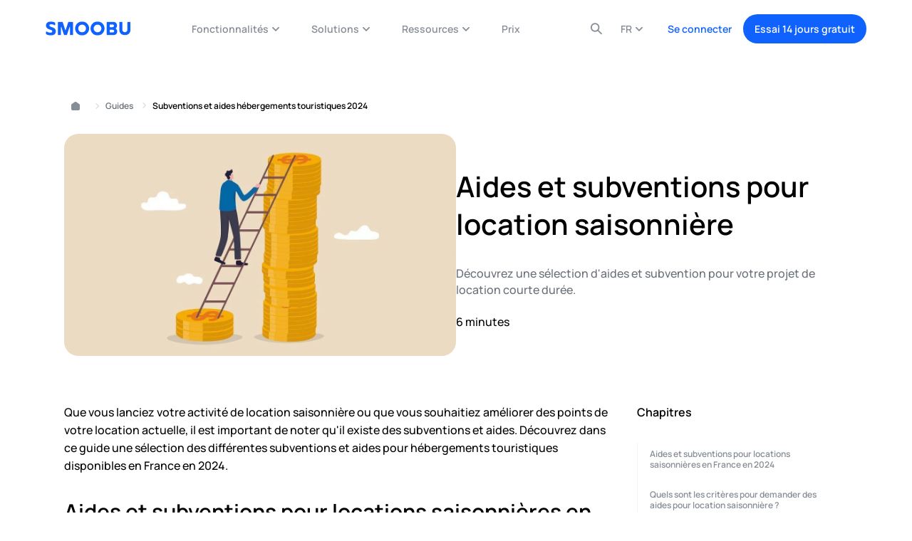

--- FILE ---
content_type: text/html; charset=UTF-8
request_url: https://www.smoobu.com/fr/guides/subventions-aides-hebergements-touristiques/
body_size: 66827
content:
<!DOCTYPE html><html
dir=ltr lang=fr-FR prefix="og: https://ogp.me/ns#"><head><style>img.lazy{min-height:1px}</style><link
href=https://www.smoobu.com/wp-content/plugins/w3-total-cache/pub/js/lazyload.min.js as=script><meta
charset="UTF-8"><meta
name="viewport" content="width=device-width, initial-scale=1.0"><title>Subventions et aides hébergements touristiques 2024 | Smoobu</title><style>img:is([sizes="auto" i], [sizes^="auto," i]){contain-intrinsic-size:3000px 1500px}</style><link
rel=alternate hreflang=fr href=https://www.smoobu.com/fr/guides/subventions-aides-hebergements-touristiques/ ><link
rel=alternate hreflang=es href=https://www.smoobu.com/es/guides/ayudas-y-subvenciones-para-alquileres-vacacionales/ ><meta
name="description" content="Retrouvez une sélection des aides et subventions disponibles en France en 2024 pour lancer un projet d&#039;hébergement touristique, de gîte ou de chambre d&#039;hôtes,."><meta
name="robots" content="max-image-preview:large"><link
rel=canonical href=https://www.smoobu.com/fr/guides/subventions-aides-hebergements-touristiques/ ><meta
name="generator" content="All in One SEO Pro (AIOSEO) 4.8.6"><meta
property="og:locale" content="fr_FR"><meta
property="og:site_name" content="Smoobu.com"><meta
property="og:type" content="article"><meta
property="og:title" content="Subventions et aides hébergements touristiques 2024 | Smoobu"><meta
property="og:description" content="Retrouvez une sélection des aides et subventions disponibles en France en 2024 pour lancer un projet d&#039;hébergement touristique, de gîte ou de chambre d&#039;hôtes,."><meta
property="og:url" content="https://www.smoobu.com/fr/guides/subventions-aides-hebergements-touristiques/"><meta
property="fb:app_id" content="1486624808027021"><meta
property="og:image" content="https://www.smoobu.com/wp-content/uploads/2025/02/guide-subventions-aides-hebergements-touristiques.jpg"><meta
property="og:image:secure_url" content="https://www.smoobu.com/wp-content/uploads/2025/02/guide-subventions-aides-hebergements-touristiques.jpg"><meta
property="og:image:width" content="1600"><meta
property="og:image:height" content="1067"><meta
property="article:published_time" content="2024-03-01T15:02:56+00:00"><meta
property="article:modified_time" content="2025-03-20T16:27:57+00:00"><meta
property="article:publisher" content="https://www.facebook.com/smoobu"> <script type=application/ld+json class=aioseo-schema>{"@context":"https:\/\/schema.org","@graph":[{"@type":"BreadcrumbList","@id":"https:\/\/www.smoobu.com\/fr\/guides\/subventions-aides-hebergements-touristiques\/#breadcrumblist","itemListElement":[{"@type":"ListItem","@id":"https:\/\/www.smoobu.com\/fr\/#listItem","position":1,"name":"Smoobu","item":"https:\/\/www.smoobu.com\/fr\/","nextItem":{"@type":"ListItem","@id":"https:\/\/www.smoobu.com\/fr\/guides\/#listItem","name":"Guides"}},{"@type":"ListItem","@id":"https:\/\/www.smoobu.com\/fr\/guides\/#listItem","position":2,"name":"Guides","item":"https:\/\/www.smoobu.com\/fr\/guides\/","nextItem":{"@type":"ListItem","@id":"https:\/\/www.smoobu.com\/fr\/guides\/subventions-aides-hebergements-touristiques\/#listItem","name":"Subventions et aides h\u00e9bergements touristiques 2024"},"previousItem":{"@type":"ListItem","@id":"https:\/\/www.smoobu.com\/fr\/#listItem","name":"Smoobu"}},{"@type":"ListItem","@id":"https:\/\/www.smoobu.com\/fr\/guides\/subventions-aides-hebergements-touristiques\/#listItem","position":3,"name":"Subventions et aides h\u00e9bergements touristiques 2024","previousItem":{"@type":"ListItem","@id":"https:\/\/www.smoobu.com\/fr\/guides\/#listItem","name":"Guides"}}]},{"@type":"Organization","@id":"https:\/\/www.smoobu.com\/fr\/#organization","name":"Smoobu.com","description":"Channel Manager","url":"https:\/\/www.smoobu.com\/fr\/","telephone":"+493025557431","logo":{"@type":"ImageObject","url":"https:\/\/www.smoobu.com\/wp-content\/uploads\/2025\/04\/Smoobu_icon_square_500x500.png","@id":"https:\/\/www.smoobu.com\/fr\/guides\/subventions-aides-hebergements-touristiques\/#organizationLogo","width":518,"height":518},"image":{"@id":"https:\/\/www.smoobu.com\/fr\/guides\/subventions-aides-hebergements-touristiques\/#organizationLogo"},"sameAs":["https:\/\/www.instagram.com\/smoobuofficial\/","https:\/\/www.youtube.com\/c\/Smoobucom","https:\/\/www.linkedin.com\/company\/smoobu"]},{"@type":"WebPage","@id":"https:\/\/www.smoobu.com\/fr\/guides\/subventions-aides-hebergements-touristiques\/#webpage","url":"https:\/\/www.smoobu.com\/fr\/guides\/subventions-aides-hebergements-touristiques\/","name":"Subventions et aides h\u00e9bergements touristiques 2024 | Smoobu","description":"Retrouvez une s\u00e9lection des aides et subventions disponibles en France en 2024 pour lancer un projet d'h\u00e9bergement touristique, de g\u00eete ou de chambre d'h\u00f4tes,.","inLanguage":"fr-FR","isPartOf":{"@id":"https:\/\/www.smoobu.com\/fr\/#website"},"breadcrumb":{"@id":"https:\/\/www.smoobu.com\/fr\/guides\/subventions-aides-hebergements-touristiques\/#breadcrumblist"},"image":{"@type":"ImageObject","url":"https:\/\/www.smoobu.com\/wp-content\/uploads\/2025\/02\/guide-subventions-aides-hebergements-touristiques.jpg","@id":"https:\/\/www.smoobu.com\/fr\/guides\/subventions-aides-hebergements-touristiques\/#mainImage","width":1600,"height":1067},"primaryImageOfPage":{"@id":"https:\/\/www.smoobu.com\/fr\/guides\/subventions-aides-hebergements-touristiques\/#mainImage"},"datePublished":"2024-03-01T16:02:56+01:00","dateModified":"2025-03-20T17:27:57+01:00"},{"@type":"WebSite","@id":"https:\/\/www.smoobu.com\/fr\/#website","url":"https:\/\/www.smoobu.com\/fr\/","name":"Smoobu.com","description":"Channel Manager","inLanguage":"fr-FR","publisher":{"@id":"https:\/\/www.smoobu.com\/fr\/#organization"}}]}</script> <style id=nelio-ab-testing-overlay>@keyframes nelio-ab-testing-overlay{to{width:0;height:0}}body:not(.nab-done)::before,body:not(.nab-done)::after{animation:1ms 3000ms linear nelio-ab-testing-overlay forwards!important;background:#fff!important;display:block!important;content:""!important;position:fixed!important;top:0!important;left:0!important;width:100vw;height:120vh;pointer-events:none!important;z-index:9999999999!important}html.nab-redirecting body::before,html.nab-redirecting body::after{animation:none!important}</style><link
rel=apple-touch-icon sizes=180x180 href=https://www.smoobu.com/wp-content/themes/smoobu/img/favicons/apple-touch-icon.png><link
rel=icon type=image/png sizes=32x32 href=https://www.smoobu.com/wp-content/themes/smoobu/img/favicons/favicon-32x32.png><link
rel=icon type=image/png sizes=16x16 href=https://www.smoobu.com/wp-content/themes/smoobu/img/favicons/favicon-16x16.png><link
rel=mask-icon href=https://www.smoobu.com/wp-content/themes/smoobu/img/favicons/safari-pinned-tab.svg color=#0f62fe><meta
name="msapplication-TileColor" content="#ffffff"><meta
name="theme-color" content="#ffffff"><link
rel=preload
href=https://www.smoobu.com/wp-content/themes/smoobu/dist/fonts/manrope/Manrope-Regular.woff2
as=font
type=font/woff2
crossorigin><link
rel=preload
href=https://www.smoobu.com/wp-content/themes/smoobu/dist/fonts/manrope/Manrope-Medium.woff2
as=font
type=font/woff2
crossorigin><link
rel=preload
href=https://www.smoobu.com/wp-content/themes/smoobu/dist/fonts/manrope/Manrope-SemiBold.woff2
as=font
type=font/woff2
crossorigin><style media=all>/*<![CDATA[*/:root{--color-white:#fff;--color-black:#000;--color-blue:#0f62fe;--color-blue-light:#edf5ff;--color-gray-text:#697077;--color-gray-light:#f7f8fb;--color-gray-dark:#5b5b5b;--color-green:#3bd02f;--color-green-light:#c9ffc4;--color-green-super-light:#e4f9f7;--color-green-super-dark:#10410c;--color-blue-800:#002d9c;--color-blue-700:#0043ce;--color-blue-500:#4589ff;--color-blue-200:#d0e2ff;--color-blue-50:#f6faff;--color-cool-gray-800:#343a3f;--color-cool-gray-500:#878d96;--color-cool-gray-400:#a2a9b0;--color-cool-gray-300:#c1c7cd;--color-cool-gray-200:#dde1e6;--color-cool-gray-100:#f2f4f8;--color-teal-super-light:#d8f8fe;--color-text:var(--color-black);--color-text-secondary:var(--color-cool-gray-500);--color-border-accent:var(--color-blue);--color-background-primary:var(--color-white);--color-border-primary:var(--color-cool-gray-200);--font-family:"Manrope";--fz-60:2.5rem;--fz-48:2.5rem;--fz-40:1.875rem;--fz-30:1.25rem;--fz-36:1.25rem;--fz-24:1.125rem;--fz-20:1.25rem;--fz-18:1.125rem;--fz-16:1rem;--fz-14:.875rem;--fz-12:.75rem;--title-line-height:1.25;--section-line-height:1.33;--subheader-line-height:1.33;--text-line-height:1.5625;--caption-line-height:1.33;--fz-h1:var(--fz-40);--fz-h2:var(--fz-30);--fz-h3:var(--fz-24);--fz-h4:var(--fz-20);--fz-h5:var(--fz-16);--fz-h6:var(--fz-16);--font-size-base:var(--fz-16);--font-weight-base:500;--spacing--12:0.75rem;--spacing--80:5rem;--spacing--4:.25rem;--spacing--8:.5rem;--spacing--10:.625rem;--spacing--16:1rem;--spacing--20:1.25rem;--spacing--25:1.5625rem;--spacing--30:1.875rem;--spacing--35:2.1875rem;--spacing--40:2.5rem;--spacing--60:3.75rem;--spacing--90:5.625rem;--spacing--120:7.5rem;--spacing--160:7.5rem;--spacing--auto:auto;--radius--2:.125rem;--radius--4:.25rem;--radius--8:.5rem;--radius--12:.75rem;--radius--16:1rem;--radius--20:1.25rem;--radius--32:2rem;--radius--35:2.1875rem;--radius--40:2.5rem;--radius--64:4rem;--radius--80:5rem;--radius--128:8rem;--transition-1:.1s ease-out;--transition:.3s ease-out;--transition-4:.4s ease-out;--transition-5:.5s ease-in-out;--transition-6:.6s ease-out;--transition-10:1s ease-out;--header-height:3.5rem;--header-container:1rem}@media(min-width:896px){:root{--fz-60:3.75rem;--fz-48:3rem;--fz-40:2.5rem;--fz-36:2.25rem;--fz-30:1.875rem;--fz-24:1.5rem;--title-line-height:1.33;--section-line-height:1.45}}@media(min-width:1200px){:root{--spacing--160:10rem}}@media(min-width:768px){:root{--header-height:5rem;--header-container:3rem}}@media(min-width:1200px){:root{--header-container:4rem}}html{box-sizing:border-box;font-size:16px;margin:0;min-height:100%;padding:0;-moz-osx-font-smoothing:grayscale;-webkit-font-smoothing:antialiased}html.no-scroll-animation{scroll-behavior:unset}body{background:var(--color-white);color:var(--color-text);font-family:var(--font-family),serif;font-size:var(--font-size-base);font-weight:var(--font-weight-base);line-height:var(--text-line-height);margin:0}body .page-header__menu-mask:after{content:"";height:100vh;left:0;pointer-events:none;position:absolute;top:var(--header-height);width:100%}body.menu-is-active .page-header__menu-mask:after{pointer-events:auto}main{background:var(--color-white);padding-top:calc(var(--header-height) + var(--topbar-height, 0rem));position:relative;z-index:1}@media(max-width:896px){main.top-spacing{padding-top:calc(var(--header-height) + var(--topbar-height, 0rem) + 2.625rem)}}button{font-family:var(--wp--preset--font-family--primary)}*{box-sizing:border-box}::-moz-selection{background-color:var(--color-black);color:var(--color-white)}::selection{background-color:var(--color-black);color:var(--color-white)}@media(min-width:896px){:focus{border-radius:.5rem;outline:2px
solid var(--color-black);outline-offset:.5rem}}.wp-caption,embed,iframe,img,object,video{max-width:100%}figure{margin:0}h1.main-heading{font-size:var(--fz-60);margin-bottom:var(--spacing--25)}h1{font-size:var(--fz-h1)}h1,h2{font-weight:600;line-height:1;margin-block-start:0;margin-bottom:2rem;max-width:var(--h-max-width,100%)}h2{font-size:var(--fz-h2)}h3{font-size:var(--fz-h3)}h3,h4{font-weight:600;line-height:1;margin-block-start:0;margin-bottom:2rem;max-width:var(--h-max-width,100%)}h4{font-size:var(--fz-h4)}h5{font-size:var(--fz-h5)}h5,h6{font-weight:600;line-height:1;margin-block-start:0;margin-bottom:2rem;max-width:var(--h-max-width,100%)}h6{font-size:var(--fz-h6)}.has-title-font-size,h1{line-height:var(--title-line-height)}.has-section-font-size,h2,h3{line-height:var(--section-line-height)}.has-subheader-font-size,h4{line-height:var(--subheader-line-height)}.has-text-font-size,h5,h6,p{line-height:var(--text-line-height)}p{margin:0
0 2rem;margin-block-end:0;margin-block-start:0;max-width:var(--p-max-width,100%)!important}p:last-child{margin-bottom:0}p>a{text-decoration:none}p>a:hover{color:var(--color-blue-500)}:where(.editor-styles-wrapper) p{max-width:var(--p-max-width,1100px)!important}li>a{text-decoration:none}li>a:hover{color:var(--color-blue-500)}a{color:var(--color-blue);transition:color var(--transition)}a,a:hover{text-decoration:none}hr{background:var(--color-black);border:none!important;height:1px;margin-bottom:3rem;margin-top:3rem}hr,hr.is-style-default{width:6.25rem}hr.is-style-wide{width:100%}hr.is-style-dots{background:none!important;height:auto;line-height:1;text-align:center;width:100%}hr.is-style-dots:before{content:"···";font-family:serif;font-size:1.5em;letter-spacing:2em;padding-left:2em}ol,ul{list-style-position:outside;margin:0
0 3rem;padding:0}ol:last-child,ul:last-child{margin-bottom:0}ol li,ul
li{margin-bottom:1rem;margin-top:1rem}strong{font-weight:600}.has-text-align-left{text-align:left}.has-text-align-right{text-align:right}.has-text-align-center{text-align:center}p.has-background{padding:.5rem}h1.has-background,h2.has-background,h3.has-background,h4.has-background,h5.has-background,h6.has-background{padding:1rem}.wp-block-group{box-sizing:border-box;margin:auto;margin-bottom:unset;margin-top:unset;max-width:1100px;padding-left:1rem;padding-right:1rem;position:relative;width:100%}.wp-block-group.alignfull{max-width:100%}.wp-block-image.aligncenter,.wp-block-image.alignleft,.wp-block-image.alignright{display:table}.wp-block-list li.is-style-secondary{color:var(--color-text-secondary)}ol.wp-block-list,ul.wp-block-list{padding-left:1.25rem}ol li.is-style-secondary,ul li.is-style-secondary{color:var(--color-text-secondary)}ol li.is-style-white,ul li.is-style-white{color:var(--color-white)}ol li.is-style-with-arrow,ul li.is-style-with-arrow{align-items:center;display:flex;gap:.5rem;list-style:none;margin-left:-1.25rem}ol li.is-style-with-arrow:before,ul li.is-style-with-arrow:before{background-image:url(/wp-content/themes/smoobu/img/icons/arrow-circle-right.svg);background-position:50%;background-repeat:no-repeat;background-size:1.5rem;content:"";display:inline-block;max-height:1.5rem;max-width:1.5rem;min-height:1.5rem;min-width:1.5rem}ol li.is-style-with-arrow:last-child,ul li.is-style-with-arrow:last-child{margin-bottom:0}ol.is-style-group,ul.is-style-group{list-style:none;margin:0;padding:0}ol.is-style-group li,ul.is-style-group
li{border-top:1px solid var(--color-border-primary);margin:0;padding:.75rem 0;width:100%}ol.is-style-group li,ol.is-style-group li>.rich-text,ul.is-style-group li,ul.is-style-group li>.rich-text{align-items:center;display:inline-flex;gap:.5rem}ol.is-style-group li:first-child,ul.is-style-group li:first-child{border-top:none}span.is-style-blue-tag,span.is-style-green-tag{background-color:var(--color-green-light);border:1px
solid var(--color-green);border-radius:var(--radius--4);display:inline-block;font-size:var(--fz-14);line-height:1.42;padding:.25rem .5rem}span.is-style-blue-tag{background-color:var(--color-blue-200);border:1px
solid var(--color-blue);color:var(--color-blue)}.c-ajax-search{--ajax-search-color-primary:#fff;--ajax-search-color-secondary:#000;--ajax-search-color-tertiary:peru;--ajax-search-color-light-gray:#dfdfe4;--ajax-search-color-scrollbar-track:var(--ajax-search-color-light-gray);--ajax-search-color-scrollbar:var(--ajax-search-color-light-gray);--ajax-search-color-scrollbar-thumb:var(--ajax-search-color-tertiary);--ajax-search-scrollbar-width:.125rem;--ajax-search-font-family:arial,sans-serif;--ajax-search-input-background:var(--ajax-search-color-primary);--ajax-search-input-color:var(--ajax-search-color-secondary);--ajax-search-border:none;--ajax-search-outline:solid 2px transparent;--ajax-search-outline-hover:solid 2px var(--ajax-search-color-tertiary);--ajax-search-input-border-radius:.75rem;--ajax-search-input-padding-top:1rem;--ajax-search-input-padding-right:1rem;--ajax-search-input-padding-bottom:1rem;--ajax-search-input-padding-left:3rem;--ajax-search-input-width:100%;--ajax-search-input-font-size:1rem;--ajax-search-input-font-weight:500;--ajax-search-input-transition:color,outline .3s ease-out;--ajax-search-color-placeholder:#ccc;--ajax-search-input-icon-position-top:1rem;--ajax-search-input-icon-position-left:1rem;--ajax-search-suggestions-width:100%;--ajax-search-suggestions-min-width:100%;--ajax-search-suggestions-background:var(--ajax-search-color-primary);--ajax-search-suggestions-border:none;--ajax-search-suggestions-border-radius:.75rem;--ajax-search-suggestions-margin-top:1rem;--ajax-search-suggestions-padding-top:1.3rem;--ajax-search-suggestions-inner-padding-top:1.5rem;--ajax-search-suggestions-inner-padding-right:1.5rem;--ajax-search-suggestions-inner-padding-bottom:1.5rem;--ajax-search-suggestions-inner-padding-left:1.5rem;--ajax-search-suggestions-nav-border-bottom:1px solid var(--ajax-search-color-light-gray);--ajax-search-suggestions-nav-gap:2rem;--ajax-search-suggestions-nav-item-margin-top:0;--ajax-search-suggestions-nav-item-margin-right:0;--ajax-search-suggestions-nav-item-margin-bottom:0;--ajax-search-suggestions-nav-item-margin-left:0;--ajax-search-suggestions-nav-item-button-padding-top:0;--ajax-search-suggestions-nav-item-button-padding-right:0;--ajax-search-suggestions-nav-item-button-padding-bottom:.5rem;--ajax-search-suggestions-nav-item-button-padding-left:0;--ajax-search-nav-button-link-color:var(--ajax-search-color-secondary);--ajax-search-suggestions-nav-item-underline-width:100%;--ajax-search-suggestions-nav-item-underline-height:.125rem;--ajax-search-suggestions-nav-item-button-icon-width:1.5rem;--ajax-search-suggestions-nav-item-button-icon-height:1.5rem;--ajax-search-suggestions-scrollbar-height:var(--ajax-search-scrollbar-width);--ajax-search-suggestions-color-scrollbar-track:var(--ajax-search-color-scrollbar-track);--ajax-search-suggestions-color-scrollbar:var(--ajax-search-color-scrollbar);--ajax-search-suggestions-color-scrollbar-thumb:var(--ajax-search-color-scrollbar-thumb);--ajax-search-results-scrollbar-width:var(--ajax-search-scrollbar-width);--ajax-search-results-color-scrollbar-track:var(--ajax-search-color-scrollbar-track);--ajax-search-results-color-scrollbar:var(--ajax-search-color-scrollbar);--ajax-search-results-color-scrollbar-thumb:var(--ajax-search-color-scrollbar-thumb);--ajax-search-results-max-height:8rem;--ajax-search-results-item-font-size:.875rem;--ajax-search-results-item-font-weight:600;--ajax-search-results-item-transition:color .2s ease-out;display:flex;justify-content:center;margin-inline:auto;position:relative;z-index:5}.c-ajax-search .c-form{position:relative;width:100%}.c-ajax-search .c-form__input{background-color:var(--ajax-search-input-background);border:var(--ajax-search-border);border-radius:var(--ajax-search-input-border-radius);color:var(--ajax-search-input-color);font-family:var(--ajax-search-font-family);font-size:var(--ajax-search-input-font-size);font-weight:var(--ajax-search-input-font-weight);outline:var(--ajax-search-outline);padding:var(--ajax-search-input-padding-top) var(--ajax-search-input-padding-right) var(--ajax-search-input-padding-bottom) var(--ajax-search-input-padding-left);transition:var(--ajax-search-input-transition);width:var(--ajax-search-input-width)}.c-ajax-search .c-form__input:focus{outline:var(--ajax-search-outline-hover)}.c-ajax-search .c-form__input::-webkit-input-placeholder{color:var(--ajax-search-color-placeholder);font-size:.88rem;font-weight:500}.c-ajax-search .c-form__input::-webkit-search-cancel-button{-webkit-appearance:none;appearance:none}.c-ajax-search .c-form__label{display:none}.c-ajax-search .c-form__input-icon{left:var(--ajax-search-input-icon-position-left);position:absolute;top:var(--ajax-search-input-icon-position-top)}.c-ajax-search .c-form__button--clear{background:transparent;border:none;cursor:pointer;height:1rem;opacity:0;padding:0;pointer-events:none;position:absolute;right:1rem;top:1rem;transition:opacity .3s ease-out;width:1rem}.c-ajax-search .c-form__button--clear
img{display:flex;height:1rem;width:1rem}.c-ajax-search .c-form__loader{height:2rem;opacity:0;pointer-events:none;position:absolute;right:.5rem;top:.5rem;transition:opacity .3s ease-out;width:2rem}.c-ajax-search .c-form__loader:after{animation:lds-dual-ring 1.2s linear infinite;border:2px
solid var(--ajax-search-color-tertiary);border-color:var(--ajax-search-color-tertiary) transparent var(--ajax-search-color-tertiary) transparent;border-radius:50%;content:"";display:block;height:1.82rem;pointer-events:none;width:1.82rem}.c-ajax-search .c-form__suggestions{background:var(--ajax-search-suggestions-background);border:var(--ajax-search-suggestions-border);border-radius:var(--ajax-search-suggestions-border-radius);margin-top:var(--ajax-search-suggestions-margin-top);min-width:var(--ajax-search-suggestions-min-width);overflow:hidden;pointer-events:none;position:absolute;top:100%;transform:translateY(2.5rem);transition:opacity,visibility,transform .3s ease-out;visibility:hidden;width:var(--ajax-search-suggestions-width);z-index:10}.c-ajax-search .c-form__suggestions-inner{padding:var(--ajax-search-suggestions-inner-padding-top) var(--ajax-search-suggestions-inner-padding-right) var(--ajax-search-suggestions-inner-padding-bottom) var(--ajax-search-suggestions-inner-padding-left)}.c-ajax-search .c-form-nav{border-bottom:var(--ajax-search-suggestions-nav-border-bottom);display:flex;flex-wrap:nowrap;gap:var(--ajax-search-suggestions-nav-gap);list-style:none;margin-bottom:var(--ajax-search-suggestions-nav-margin-bottom);margin-left:0;overflow-x:auto;overflow-y:hidden;padding:0;white-space:nowrap}@media(min-width:768px){.c-ajax-search .c-form-nav{height:auto;overflow-x:initial}}.c-ajax-search .c-form-nav::-webkit-scrollbar-track{background-color:var(--ajax-search-suggestions-color-scrollbar-track);height:var(--ajax-search-suggestions-scrollbar-height)}.c-ajax-search .c-form-nav::-webkit-scrollbar{background-color:var(--ajax-search-suggestions-color-scrollbar);height:var(--ajax-search-suggestions-scrollbar-height)}.c-ajax-search .c-form-nav::-webkit-scrollbar-thumb{background-color:var(--ajax-search-suggestions-color-scrollbar-thumb);height:var(--ajax-search-suggestions-scrollbar-height)}.c-ajax-search .c-form-nav__item{flex-shrink:0;margin:var(--ajax-search-suggestions-nav-item-margin-top) var(--ajax-search-suggestions-nav-item-margin-right) var(--ajax-search-suggestions-nav-item-margin-bottom) var(--ajax-search-suggestions-nav-item-margin-left)}.c-ajax-search .c-form-nav__item-button{align-items:center;background:transparent;border:none;color:var(--ajax-search-nav-button-link-color);cursor:pointer;display:flex;gap:.75rem;height:100%;justify-content:center;padding:var(--ajax-search-suggestions-nav-item-button-padding-top) var(--ajax-search-suggestions-nav-item-button-padding-right) var(--ajax-search-suggestions-nav-item-button-padding-bottom) var(--ajax-search-suggestions-nav-item-button-padding-left);position:relative}.c-ajax-search .c-form-nav__item-button:after{background-color:var(--ajax-search-color-tertiary);bottom:0;content:"";display:inline-block;height:var(--ajax-search-suggestions-nav-item-underline-height);left:0;opacity:0;position:absolute;transition:opacity .2s ease-out;width:var(--ajax-search-suggestions-nav-item-underline-width)}.c-ajax-search .c-form-nav__item-button .c-button__icon{height:var(--ajax-search-suggestions-nav-item-button-icon-height);width:var(--ajax-search-suggestions-nav-item-button-icon-width)}.c-ajax-search .c-form-nav__item-button--active,.c-ajax-search .c-form-nav__item-button:hover{color:var(--ajax-search-color-tertiary)}.c-ajax-search .c-form-nav__item-button--active:after,.c-ajax-search .c-form-nav__item-button:hover:after{opacity:1}@keyframes lds-dual-ring{0%{transform:rotate(0deg)}to{transform:rotate(1turn)}}.c-ajax-search__results{margin:0;max-height:var(--ajax-search-results-max-height);overflow:auto;padding:1rem 0 0}.c-ajax-search__results::-webkit-scrollbar-track{background-color:var(--ajax-search-results-color-scrollbar-track);width:var(--ajax-search-results-scrollbar-width)}.c-ajax-search__results::-webkit-scrollbar{background-color:var(--ajax-search-results-color-scrollbar);width:var(--ajax-search-results-scrollbar-width)}.c-ajax-search__results::-webkit-scrollbar-thumb{background-color:var(--ajax-search-results-color-scrollbar-thumb);width:var(--ajax-search-results-scrollbar-width)}.c-ajax-search__results .c-results{list-style:none;margin:0;padding:0}.c-ajax-search__results .c-results__item{list-style:none;margin:0;padding:0}.c-ajax-search__results .c-results__item,.c-ajax-search__results .c-results__item
a{color:var(--ajax-search-color-secondary);font-family:var(--ajax-search-font-family);font-size:var(--ajax-search-results-item-font-size);font-weight:var(--ajax-search-results-item-font-weight);line-height:1.6;text-decoration:none}.c-ajax-search__results .c-results__item
a{transition:var(--ajax-search-results-item-transition)}.c-ajax-search__results .c-results__item a:hover{color:var(--ajax-search-color-tertiary)}.c-ajax-search__results .c-results__item--off{display:none}.c-ajax-search--loading .c-form__loader{opacity:1}.c-ajax-search--on .c-form__button--clear{opacity:1;pointer-events:all}.c-ajax-search--on .c-form__input-icon{filter:brightness(0) saturate(100%) invert(43%) sepia(85%) saturate(481%) hue-rotate(194deg) brightness(84%) contrast(93%)}.c-ajax-search--on .c-form__suggestions{opacity:1;pointer-events:all;transform:translateY(0);visibility:visible}.c-button{align-items:center;background-color:var(--color-blue);border:none;border-radius:var(--radius--32);color:var(--color-white);cursor:pointer;display:flex;font-family:var(--font-family),serif;font-size:1rem;font-weight:600;gap:.5rem;height:-moz-fit-content;height:fit-content;justify-content:center;letter-spacing:normal;line-height:1.5;min-height:3.4375rem;opacity:1;padding:.75rem var(--spacing--30);text-decoration:none;transition:opacity var(--transition);-webkit-user-select:none;-moz-user-select:none;user-select:none;white-space:nowrap}.c-button:hover{opacity:.8}.c-button:disabled{opacity:.3}.c-button
img{margin-left:.25rem;position:relative;transition:margin-left .3s ease-in-out}.c-button--secondary{align-items:center;background-color:var(--color-blue);background-color:var(--color-black);border:none;border-radius:var(--radius--32);color:var(--color-white);cursor:pointer;display:flex;font-family:var(--font-family),serif;font-size:1rem;font-weight:600;gap:.5rem;height:-moz-fit-content;height:fit-content;justify-content:center;letter-spacing:normal;line-height:1.5;min-height:3.4375rem;opacity:1;padding:.75rem var(--spacing--30);text-decoration:none;transition:opacity var(--transition);-webkit-user-select:none;-moz-user-select:none;user-select:none;white-space:nowrap}.c-button--secondary
img{margin-left:.25rem;position:relative;transition:margin-left .3s ease-in-out}.c-button--secondary:hover{opacity:.8}.c-button--secondary:disabled{opacity:.3}.c-button--transparent{align-items:center;background-color:var(--color-blue);background-color:var(--color-white);border:none;border-radius:var(--radius--32);color:var(--color-white);color:var(--color-blue);cursor:pointer;display:flex;font-family:var(--font-family),serif;font-size:1rem;font-weight:600;gap:.5rem;height:-moz-fit-content;height:fit-content;justify-content:center;letter-spacing:normal;line-height:1.5;min-height:3.4375rem;opacity:1;padding:.75rem var(--spacing--30);text-decoration:none;transition:opacity var(--transition);-webkit-user-select:none;-moz-user-select:none;user-select:none;white-space:nowrap}.c-button--transparent:disabled{opacity:.3}.c-button--transparent
img{margin-left:.25rem;position:relative;transition:margin-left .3s ease-in-out}.c-button--transparent:hover{opacity:.8}.c-button--transparent-border{align-items:center;background-color:var(--color-blue);background-color:var(--color-white);border:none;border:1px
solid var(--color-gray-light);border-radius:var(--radius--32);color:var(--color-white);color:var(--color-blue);color:var(--color-black);cursor:pointer;display:flex;font-family:var(--font-family),serif;font-size:1rem;font-weight:600;gap:.5rem;height:-moz-fit-content;height:fit-content;justify-content:center;letter-spacing:normal;line-height:1.5;min-height:3.4375rem;opacity:1;padding:.75rem var(--spacing--30);text-decoration:none;transition:opacity var(--transition);-webkit-user-select:none;-moz-user-select:none;user-select:none;white-space:nowrap}.c-button--transparent-border:disabled{opacity:.3}.c-button--transparent-border
img{margin-left:.25rem;position:relative;transition:margin-left .3s ease-in-out}.c-button--transparent-border:hover{background-color:var(--color-white);opacity:.8}.c-button--transparent-black-border{align-items:center;background-color:var(--color-blue);background-color:var(--color-white);background-color:transparent;border:none;border:1px
solid var(--color-black);border-radius:var(--radius--32);color:var(--color-white);color:var(--color-blue);color:var(--color-black);cursor:pointer;display:flex;font-family:var(--font-family),serif;font-size:1rem;font-weight:600;gap:.5rem;height:-moz-fit-content;height:fit-content;justify-content:center;letter-spacing:normal;line-height:1.5;min-height:3.4375rem;opacity:1;padding:.75rem var(--spacing--30);text-decoration:none;transition:opacity var(--transition);transition:background-color var(--transition);-webkit-user-select:none;-moz-user-select:none;user-select:none;white-space:nowrap}.c-button--transparent-black-border:disabled{opacity:.3}.c-button--transparent-black-border
img{margin-left:.25rem;position:relative;transition:margin-left .3s ease-in-out}.c-button--transparent-black-border:hover{background-color:var(--color-white);opacity:.8}.c-button--white-black{align-items:center;background-color:var(--color-blue);background-color:var(--color-white);border:none;border:1px
solid var(--color-black);border-radius:var(--radius--32);color:var(--color-white);color:var(--color-black);cursor:pointer;display:flex;font-family:var(--font-family),serif;font-size:1rem;font-weight:600;gap:.5rem;height:-moz-fit-content;height:fit-content;justify-content:center;letter-spacing:normal;line-height:1.5;min-height:3.4375rem;opacity:1;padding:.75rem var(--spacing--30);text-decoration:none;transition:opacity var(--transition);-webkit-user-select:none;-moz-user-select:none;user-select:none;white-space:nowrap}.c-button--white-black:disabled{opacity:.3}.c-button--white-black
img{margin-left:.25rem;position:relative;transition:margin-left .3s ease-in-out}.c-button--white-black:hover{opacity:.8}.c-button--ghost{background-color:transparent;color:var(--color-cool-gray-500);height:3rem;padding:0
.75rem}.c-button--ghost:active,.c-button--ghost:hover{background-color:var(--color-cool-gray-100)}.c-button--ghost.c-button--sm{font-size:var(--fz-14);height:2.5rem;padding:0
.623rem}.c-button--ghost.c-button--xs{font-size:var(--fz-12);height:2rem;padding:0
.5rem}.c-button--sm{font-size:var(--fz-14);height:auto;min-height:auto;padding:.625rem 1rem}.c-button--xs{font-size:var(--fz-12);height:auto;padding:.063rem}.c-button--hidden{display:none}.menu-toggle-button{align-items:center;background:transparent;border:hidden;border-radius:20rem;cursor:pointer;display:flex;height:2.5rem;justify-content:center;margin-left:.75rem;overflow:hidden;padding:0;position:relative;transition:all .25s ease-in-out;width:2.5rem}@media(min-width:1200px){.menu-toggle-button{display:none}}@media(min-width:xl){.menu-toggle-button{display:none}}.menu-toggle-button:hover{background-color:var(--color-cool-gray-100)}.menu-toggle-button .menu-bar{background:var(--color-cool-gray-500);border-radius:var(--radius--2);height:.125rem;position:absolute;transition:all .25s ease-out;transition-property:transform;width:1.5rem}.menu-toggle-button .menu-bar[data-position=top]{transform:translateY(-3px)}.menu-toggle-button .menu-bar[data-position=bottom]{transform:translateY(3px)}.menu-toggle-button--active .menu-bar[data-position=top]{transform:translateY(0) rotate(45deg) scaleX(1.05)}.menu-toggle-button--active .menu-bar[data-position=bottom]{transform:translateY(0) rotate(-45deg) scaleX(1.05)}.play-button{align-items:center;background:var(--color-white);border:none;border-radius:50%;color:var(--color-black);cursor:pointer;display:flex;height:3.5rem;justify-content:center;left:50%;opacity:.65;padding:0;position:absolute;top:50%;transform:translate(-50%,-50%);transition:opacity var(--transition);width:3.5rem;z-index:2}.play-button:hover{opacity:1}.play-button:before{border-bottom:.6rem solid transparent;border-left:1rem solid;border-top:.6rem solid transparent;content:"";display:block;margin-left:.3rem;width:0}.c-pagination{gap:.3rem;padding-top:var(--spacing--90)}@media(min-width:576px){.c-pagination{gap:.5rem}}@media(min-width:sm){.c-pagination{gap:.5rem}}@media(min-width:768px){.c-pagination{gap:1rem}}@media(min-width:md){.c-pagination{gap:1rem}}.c-pagination__numbers{display:flex;gap:.3rem;justify-content:center}@media(min-width:576px){.c-pagination__numbers{gap:.5rem}}@media(min-width:sm){.c-pagination__numbers{gap:.5rem}}@media(min-width:768px){.c-pagination__numbers{gap:1rem}}@media(min-width:md){.c-pagination__numbers{gap:1rem}}.c-pagination__numbers .page-numbers{align-items:center;background-color:var(--color-gray-light);border-radius:20rem;color:var(--color-black);display:flex;font-size:var(--fz-14);font-weight:600;height:var(--pagination-circle-size);justify-content:center;text-decoration:none;transition:background-color var(--transition);-webkit-user-select:none;-moz-user-select:none;user-select:none;width:var(--pagination-circle-size)}@media(min-width:768px){.c-pagination__numbers .page-numbers{font-size:var(--fz-16)}}@media(min-width:md){.c-pagination__numbers .page-numbers{font-size:var(--fz-16)}}.c-pagination__numbers .page-numbers.current{background-color:var(--color-blue);color:var(--color-white)}.c-pagination__numbers .page-numbers.next,.c-pagination__numbers .page-numbers.prev{background-color:var(--color-gray-light);border-radius:20rem;color:transparent;height:var(--pagination-circle-size);pointer-events:none;position:relative;transition:background-color var(--transition);width:var(--pagination-circle-size)}.c-pagination__numbers .page-numbers.next:before,.c-pagination__numbers .page-numbers.prev:before{background-image:url(/wp-content/themes/smoobu/img/icons/arrow-right.svg);background-position:50%;background-repeat:no-repeat;background-size:1.5rem;content:"";height:var(--pagination-circle-size);left:50%;pointer-events:all;position:absolute;top:50%;transform:translate(-50%,-50%);width:var(--pagination-circle-size)}@media(hover:hover){.c-pagination__numbers .page-numbers.next:hover,.c-pagination__numbers .page-numbers.prev:hover{background-color:var(--color-blue-light)}}.c-pagination__numbers .page-numbers.prev:before{transform:translate(-50%,-50%) rotate(180deg)}@media(hover:hover){.c-pagination__numbers .page-numbers:not(.current):not(.dots):hover{background-color:var(--color-blue-light)}}.wpforms-block.smoobu-download-file-form{margin-bottom:0;margin-top:0}.wpforms-block.smoobu-download-file-form .wpforms-form .wpforms-field-container{display:grid;margin-bottom:0;margin-top:0;grid-gap:var(--spacing--25);grid-template-columns:1fr}@media(min-width:768px){.wpforms-block.smoobu-download-file-form .wpforms-form .wpforms-field-container{grid-template-columns:repeat(2,1fr)}}@media(min-width:md){.wpforms-block.smoobu-download-file-form .wpforms-form .wpforms-field-container{grid-template-columns:repeat(2,1fr)}}.wpforms-block.smoobu-download-file-form .wpforms-form .wpforms-field-container .wpforms-field{padding-bottom:0;padding-top:0}.wpforms-block.smoobu-download-file-form .wpforms-form .wpforms-field-container .wpforms-field .wpforms-field-label{color:var(--color-black);font-size:var(--fz-14);font-weight:600;margin-bottom:.25rem}.wpforms-block.smoobu-download-file-form .wpforms-form .wpforms-field-container .wpforms-field>input{border-color:var(--color-cool-gray-200);border-radius:var(--radius--8);color:var(--color-gray-text);font-size:var(--fz-16);font-weight:500;min-height:3rem;padding:var(--spacing--12)}.wpforms-block.smoobu-download-file-form .wpforms-form .wpforms-field-container .wpforms-field>input::-moz-placeholder{color:var(--color-gray-text);opacity:1}.wpforms-block.smoobu-download-file-form .wpforms-form .wpforms-field-container .wpforms-field>input::placeholder{color:var(--color-gray-text);opacity:1}.wpforms-block.smoobu-download-file-form .wpforms-form .wpforms-field-container .wpforms-field.wpforms-field-checkbox{grid-column:1/-1}.wpforms-block.smoobu-download-file-form .wpforms-form .wpforms-field-container .wpforms-field.wpforms-field-checkbox .wpforms-field-label-inline{color:var(--color-gray-text);font-weight:600}.wpforms-block.smoobu-download-file-form .wpforms-form .wpforms-field-container .wpforms-field.wpforms-field-checkbox .wpforms-field-description{color:var(--color-gray-text);font-size:var(--fz-12);margin-top:var(--spacing--12);padding-left:1.875rem}.wpforms-block.smoobu-download-file-form .wpforms-form .wpforms-field-container .wpforms-field.wpforms-field-content{color:var(--color-gray-text);font-size:var(--fz-12);grid-column:1/-1}.wpforms-block.smoobu-download-file-form .wpforms-form .wpforms-submit-container{margin:var(--spacing--25) 0 0}.wpforms-block.smoobu-download-file-form .wpforms-form .wpforms-submit-container button[type=submit]{align-items:center;background-color:var(--color-blue);background:var(--color-blue);background-color:var(--color-blue)!important;background-image:url(/wp-content/themes/smoobu/img/icons/download.svg);background-position:calc(100% - 1rem);background-repeat:no-repeat;background-size:24px;border:none;border-radius:var(--radius--32);color:var(--color-white);cursor:pointer;display:flex;font-family:var(--font-family),serif;font-size:1rem;font-weight:600;gap:.5rem;height:-moz-fit-content;height:fit-content;justify-content:center;letter-spacing:normal;line-height:1.5;min-height:3.4375rem;opacity:1;padding:.75rem var(--spacing--30);padding-right:3rem;text-decoration:none;transition:opacity var(--transition);-webkit-user-select:none;-moz-user-select:none;user-select:none;white-space:nowrap}.wpforms-block.smoobu-download-file-form .wpforms-form .wpforms-submit-container button[type=submit]:hover{opacity:.8}.wpforms-block.smoobu-download-file-form .wpforms-form .wpforms-submit-container button[type=submit]:disabled{opacity:.3}.wpforms-block.smoobu-download-file-form .wpforms-form .wpforms-submit-container button[type=submit] img{margin-left:.25rem;position:relative;transition:margin-left .3s ease-in-out}.wpforms-block.smoobu-download-file-form .wpforms-form .wpforms-submit-container button[type=submit]:hover{background-color:var(--color-blue)}.wpforms-block.smoobu-default-form{margin-bottom:0;margin-top:0}.wpforms-block.smoobu-default-form .wpforms-form .wpforms-field-container{display:grid;margin-bottom:0;margin-top:0;grid-gap:var(--spacing--25);grid-template-columns:1fr}@media(min-width:768px){.wpforms-block.smoobu-default-form .wpforms-form .wpforms-field-container{grid-template-columns:repeat(2,1fr)}}@media(min-width:md){.wpforms-block.smoobu-default-form .wpforms-form .wpforms-field-container{grid-template-columns:repeat(2,1fr)}}.wpforms-block.smoobu-default-form .wpforms-form .wpforms-field-container .wpforms-field{padding-bottom:0;padding-top:0}.wpforms-block.smoobu-default-form .wpforms-form .wpforms-field-container .wpforms-field .wpforms-field-label{color:var(--color-black);font-size:var(--fz-14);font-weight:600;margin-bottom:.25rem}.wpforms-block.smoobu-default-form .wpforms-form .wpforms-field-container .wpforms-field input,.wpforms-block.smoobu-default-form .wpforms-form .wpforms-field-container .wpforms-field
select{border-color:var(--color-cool-gray-200);border-radius:var(--radius--8);color:var(--color-gray-text);font-size:var(--fz-16);font-weight:500;min-height:3rem;padding:var(--spacing--12)}.wpforms-block.smoobu-default-form .wpforms-form .wpforms-field-container .wpforms-field input::-moz-placeholder,.wpforms-block.smoobu-default-form .wpforms-form .wpforms-field-container .wpforms-field select::-moz-placeholder{color:var(--color-gray-text);opacity:1}.wpforms-block.smoobu-default-form .wpforms-form .wpforms-field-container .wpforms-field input::placeholder,.wpforms-block.smoobu-default-form .wpforms-form .wpforms-field-container .wpforms-field select::placeholder{color:var(--color-gray-text);opacity:1}.wpforms-block.smoobu-default-form .wpforms-form .wpforms-field-container .wpforms-field
a{font-weight:600;text-decoration:none}.wpforms-block.smoobu-default-form .wpforms-form .wpforms-field-container .wpforms-field a:hover{color:var(--color-black)}.wpforms-block.smoobu-default-form .wpforms-form .wpforms-field-container .wpforms-field.wpforms-field-checkbox{grid-column:1/-1}.wpforms-block.smoobu-default-form .wpforms-form .wpforms-field-container .wpforms-field.wpforms-field-checkbox .wpforms-field-label-inline{color:var(--color-gray-text);font-weight:600}.wpforms-block.smoobu-default-form .wpforms-form .wpforms-field-container .wpforms-field.wpforms-field-checkbox .wpforms-field-description{color:var(--color-gray-text);font-size:var(--fz-12);margin-top:var(--spacing--12);padding-left:1.875rem}.wpforms-block.smoobu-default-form .wpforms-form .wpforms-field-container .wpforms-field.wpforms-field-content{color:var(--color-gray-text);font-size:var(--fz-12);grid-column:1/-1}.wpforms-block.smoobu-default-form .wpforms-form .wpforms-submit-container{margin:var(--spacing--25) 0 0}.wpforms-block.smoobu-default-form .wpforms-form .wpforms-submit-container button[type=submit]{align-items:center;background-color:var(--color-blue);background:var(--color-blue);background-color:var(--color-blue)!important;border:none;border-radius:var(--radius--32);color:var(--color-white);cursor:pointer;display:flex;font-family:var(--font-family),serif;font-size:1rem;font-weight:600;gap:.5rem;height:-moz-fit-content;height:fit-content;justify-content:center;letter-spacing:normal;line-height:1.5;min-height:3.4375rem;opacity:1;padding:.75rem var(--spacing--30);text-decoration:none;transition:opacity var(--transition);-webkit-user-select:none;-moz-user-select:none;user-select:none;white-space:nowrap}.wpforms-block.smoobu-default-form .wpforms-form .wpforms-submit-container button[type=submit]:hover{opacity:.8}.wpforms-block.smoobu-default-form .wpforms-form .wpforms-submit-container button[type=submit]:disabled{opacity:.3}.wpforms-block.smoobu-default-form .wpforms-form .wpforms-submit-container button[type=submit] img{margin-left:.25rem;position:relative;transition:margin-left .3s ease-in-out}.wpforms-block.smoobu-default-form .wpforms-form .wpforms-submit-container button[type=submit]:hover{background-color:var(--color-blue)}.wpforms-block.smoobu-download-file-form-pdf .b-download-guide-button-form{background:var(--color-blue);border-radius:var(--radius--32);color:var(--color-white);font-size:var(--fz-14);height:auto;min-height:auto;padding:.625rem 1rem}.wpforms-block.smoobu-download-file-form-pdf .wpforms-confirmation-container-full{background:transparent;border:1px
solid var(--color-blue)}.c-skip-to-content{background-color:var(--color-white);border:none;border-radius:.5rem;color:var(--color-black);display:none;font-size:1rem;left:1.5rem;padding:.75rem 1rem;position:fixed;text-decoration:none;top:1.5rem;transform:translateY(calc(-100% - 1.5rem));transition:transform var(--transition);z-index:12}.c-skip-to-content:hover{cursor:pointer}.c-skip-to-content:focus{transform:translateY(0)}@media(min-width:896px){.c-skip-to-content{display:block}}@media(min-width:lg){.c-skip-to-content{display:block}}.c-bottom-banner{background-color:var(--background-color);border-top:1px solid var(--border-color);bottom:0;display:none;left:0;padding:1rem 3rem 1rem 1rem;position:fixed;right:0;z-index:100}@media(min-width:1200px){.c-bottom-banner{padding-right:1rem}}@media(min-width:xl){.c-bottom-banner{padding-right:1rem}}.c-bottom-banner__image{height:auto;max-height:2.5rem;max-width:5rem;width:auto}@media(min-width:768px){.c-bottom-banner__image{max-height:unset}}@media(min-width:md){.c-bottom-banner__image{max-height:unset}}.c-bottom-banner__inner{align-items:flex-start;display:flex;flex-direction:column;gap:.5rem;justify-content:center;margin-left:auto;margin-right:auto;max-width:var(--wp--style--global--content-size,1100px)}@media(min-width:768px){.c-bottom-banner__inner{align-items:center;flex-direction:row;gap:2rem}}@media(min-width:md){.c-bottom-banner__inner{align-items:center;flex-direction:row;gap:2rem}}.c-bottom-banner__content{color:var(--text-color)}.c-bottom-banner__content
p{font-size:var(--fz-14);font-weight:500}.c-bottom-banner__content h1,.c-bottom-banner__content h2,.c-bottom-banner__content h3,.c-bottom-banner__content h4,.c-bottom-banner__content h5,.c-bottom-banner__content
h6{font-size:var(--fz-16);margin-bottom:.5rem}@media(min-width:768px){.c-bottom-banner__content h1,.c-bottom-banner__content h2,.c-bottom-banner__content h3,.c-bottom-banner__content h4,.c-bottom-banner__content h5,.c-bottom-banner__content
h6{font-size:var(--fz-20)}}@media(min-width:md){.c-bottom-banner__content h1,.c-bottom-banner__content h2,.c-bottom-banner__content h3,.c-bottom-banner__content h4,.c-bottom-banner__content h5,.c-bottom-banner__content
h6{font-size:var(--fz-20)}}.c-bottom-banner__close{background-color:transparent;border:none;cursor:pointer;height:1.25rem;position:absolute;right:1rem;top:1rem;width:1.25rem}@media(min-width:768px){.c-bottom-banner__close{top:50%;transform:translateY(-50%)}}@media(min-width:md){.c-bottom-banner__close{top:50%;transform:translateY(-50%)}}.c-bottom-banner__close
span{background-color:var(--text-color);border-radius:var(--radius--2);display:block;height:2px;left:0;position:absolute;width:1rem}.c-bottom-banner__close span:first-child{transform:rotate(45deg)}.c-bottom-banner__close span:last-child{transform:rotate(-45deg)}.c-bottom-banner__counter-wrapper{align-items:center;display:flex;gap:2rem}.c-bottom-banner__counter-wrapper .c-button{text-align:center;white-space:normal}@media(min-width:768px){.c-bottom-banner__counter-wrapper{padding-right:3rem}.c-bottom-banner__counter-wrapper .c-button{text-align:initial;white-space:nowrap}}@media(min-width:md){.c-bottom-banner__counter-wrapper{padding-right:3rem}.c-bottom-banner__counter-wrapper .c-button{text-align:initial;white-space:nowrap}}@media(min-width:1200px){.c-bottom-banner__counter-wrapper{padding-right:0}}@media(min-width:xl){.c-bottom-banner__counter-wrapper{padding-right:0}}.c-bottom-banner-counter{display:flex;gap:.5rem}.c-bottom-banner-counter__item{aspect-ratio:1;min-width:3.25rem;text-align:center}.c-bottom-banner-counter__item-data{color:var(--text-color);display:block;font-size:var(--fz-16);font-weight:600}@media(min-width:768px){.c-bottom-banner-counter__item-data{font-size:var(--fz-20);margin-bottom:.5rem}}@media(min-width:md){.c-bottom-banner-counter__item-data{font-size:var(--fz-20);margin-bottom:.5rem}}.c-bottom-banner-counter__item-label{color:var(--text-color);display:block;font-size:var(--fz-14);font-weight:600;text-transform:capitalize}.l-container{box-sizing:border-box;margin:auto;max-width:1100px;max-width:1132px;padding-left:1rem;padding-right:1rem;width:100%}.l-container--full{max-width:100%}@media(min-width:1200px){.l-container--full{padding-left:4rem;padding-right:4rem}}@media(min-width:xl){.l-container--full{padding-left:4rem;padding-right:4rem}}.l-container--wide{max-width:1920px}.l-container--narrow{max-width:576px}@media(min-width:896px){.l-container--narrow{max-width:1200px}}body.page-template-page-lp #menu-header-menu,body.page-template-page-lp .c-menu-header,body.page-template-page-lp .js-mobile-menu-button,body.page-template-page-lp .page-footer,body.page-template-page-lp .page-header .c-button:not(.try-for-free),body.page-template-page-lp .page-header__language-switcher,body.page-template-page-lp .page-header__search-button{display:none!important}.wp-block-button .wp-block-button__link{align-items:center;background-color:var(--color-blue);border:none;border-radius:var(--radius--32);color:var(--color-white);cursor:pointer;display:flex;font-family:var(--font-family),serif;font-size:1rem;font-weight:600;gap:.5rem;height:-moz-fit-content;height:fit-content;justify-content:center;letter-spacing:normal;line-height:1.5;min-height:3.4375rem;opacity:1;padding:.75rem var(--spacing--30);text-decoration:none;transition:opacity var(--transition);-webkit-user-select:none;-moz-user-select:none;user-select:none;white-space:nowrap}.wp-block-button .wp-block-button__link:hover{opacity:.8}.wp-block-button .wp-block-button__link:disabled{opacity:.3}.wp-block-button .wp-block-button__link
img{margin-left:.25rem;position:relative;transition:margin-left .3s ease-in-out}.wp-block-button.is-style-primary .wp-block-button__link{align-items:center;background-color:var(--color-blue);border:none;border-radius:var(--radius--32);color:var(--color-white);cursor:pointer;display:flex;font-family:var(--font-family),serif;font-size:1rem;font-weight:600;gap:.5rem;height:-moz-fit-content;height:fit-content;justify-content:center;letter-spacing:normal;line-height:1.5;min-height:3.4375rem;opacity:1;padding:.75rem var(--spacing--30);text-decoration:none;transition:opacity var(--transition);-webkit-user-select:none;-moz-user-select:none;user-select:none;white-space:nowrap}.wp-block-button.is-style-primary .wp-block-button__link:hover{opacity:.8}.wp-block-button.is-style-primary .wp-block-button__link:disabled{opacity:.3}.wp-block-button.is-style-primary .wp-block-button__link
img{margin-left:.25rem;position:relative;transition:margin-left .3s ease-in-out}.wp-block-button.is-style-secondary .wp-block-button__link{align-items:center;background-color:var(--color-blue);background-color:var(--color-black);border:none;border-radius:var(--radius--32);color:var(--color-white);cursor:pointer;display:flex;font-family:var(--font-family),serif;font-size:1rem;font-weight:600;gap:.5rem;height:-moz-fit-content;height:fit-content;justify-content:center;letter-spacing:normal;line-height:1.5;min-height:3.4375rem;opacity:1;padding:.75rem var(--spacing--30);text-decoration:none;transition:opacity var(--transition);-webkit-user-select:none;-moz-user-select:none;user-select:none;white-space:nowrap}.wp-block-button.is-style-secondary .wp-block-button__link
img{margin-left:.25rem;position:relative;transition:margin-left .3s ease-in-out}.wp-block-button.is-style-secondary .wp-block-button__link:hover{opacity:.8}.wp-block-button.is-style-secondary .wp-block-button__link:disabled{opacity:.3}.wp-block-button.is-style-transparent .wp-block-button__link{align-items:center;background-color:var(--color-blue);background-color:var(--color-white);border:none;border-radius:var(--radius--32);color:var(--color-white);color:var(--color-blue);cursor:pointer;display:flex;font-family:var(--font-family),serif;font-size:1rem;font-weight:600;gap:.5rem;height:-moz-fit-content;height:fit-content;justify-content:center;letter-spacing:normal;line-height:1.5;min-height:3.4375rem;opacity:1;padding:.75rem var(--spacing--30);text-decoration:none;transition:opacity var(--transition);-webkit-user-select:none;-moz-user-select:none;user-select:none;white-space:nowrap}.wp-block-button.is-style-transparent .wp-block-button__link:disabled{opacity:.3}.wp-block-button.is-style-transparent .wp-block-button__link
img{margin-left:.25rem;position:relative;transition:margin-left .3s ease-in-out}.wp-block-button.is-style-transparent .wp-block-button__link:hover{opacity:.8}.wp-block-button.is-style-transparent-border .wp-block-button__link{align-items:center;background-color:var(--color-blue);background-color:var(--color-white);border:none;border:1px
solid var(--color-gray-light);border-radius:var(--radius--32);color:var(--color-white);color:var(--color-blue);color:var(--color-black);cursor:pointer;display:flex;font-family:var(--font-family),serif;font-size:1rem;font-weight:600;gap:.5rem;height:-moz-fit-content;height:fit-content;justify-content:center;letter-spacing:normal;line-height:1.5;min-height:3.4375rem;opacity:1;padding:.75rem var(--spacing--30);text-decoration:none;transition:opacity var(--transition);-webkit-user-select:none;-moz-user-select:none;user-select:none;white-space:nowrap}.wp-block-button.is-style-transparent-border .wp-block-button__link:disabled{opacity:.3}.wp-block-button.is-style-transparent-border .wp-block-button__link
img{margin-left:.25rem;position:relative;transition:margin-left .3s ease-in-out}.wp-block-button.is-style-transparent-border .wp-block-button__link:hover{background-color:var(--color-white);opacity:.8}.wp-block-button.is-style-black-border .wp-block-button__link{align-items:center;background-color:var(--color-blue);background-color:var(--color-white);background-color:transparent;border:none;border:1px
solid var(--color-black);border-radius:var(--radius--32);color:var(--color-white);color:var(--color-blue);color:var(--color-black);cursor:pointer;display:flex;font-family:var(--font-family),serif;font-size:1rem;font-weight:600;gap:.5rem;height:-moz-fit-content;height:fit-content;justify-content:center;letter-spacing:normal;line-height:1.5;min-height:3.4375rem;opacity:1;padding:.75rem var(--spacing--30);text-decoration:none;transition:opacity var(--transition);transition:background-color var(--transition);-webkit-user-select:none;-moz-user-select:none;user-select:none;white-space:nowrap}.wp-block-button.is-style-black-border .wp-block-button__link:disabled{opacity:.3}.wp-block-button.is-style-black-border .wp-block-button__link
img{margin-left:.25rem;position:relative;transition:margin-left .3s ease-in-out}.wp-block-button.is-style-black-border .wp-block-button__link:hover{background-color:var(--color-white);opacity:.8}.wp-block-button__width-100{width:100%}.wp-block-button__width-75{width:75%}.wp-block-button__width-25{width:25%}.wp-block-buttons.alignfull .wp-block-button{width:100%}.wp-block-query.has-rounded-top{border-top-left-radius:var(--radius--32);border-top-right-radius:var(--radius--32);overflow:hidden}.wp-block-query.has-rounded-bottom{border-bottom-left-radius:var(--radius--32);border-bottom-right-radius:var(--radius--32);overflow:hidden}.wp-block-post-template{gap:var(--spacing--25);list-style:none;margin:0}@media(max-width:768px){.wp-block-post-template{grid-template-columns:1fr!important}}.wp-block-post-template>li.wp-block-post>.b-card{height:100%}.wp-block-post-template>li.wp-block-post>.b-card .wp-block-post-featured-image.has-0-radius .components-placeholder{border-radius:0}.wp-block-post-template>li.wp-block-post>.b-card .wp-block-post-featured-image.has-20-radius .components-placeholder{border-radius:var(--radius--20)}.wp-block-post-template>li.wp-block-post>.b-card .wp-block-post-featured-image.has-35-radius .components-placeholder{border-radius:var(--radius--35)}.wp-block-post-template>li.wp-block-post>.b-card .wp-block-post-featured-image.aligncenter{margin-left:auto;margin-right:auto}.wp-block-post-template>li.wp-block-post>.b-card .wp-block-post-featured-image.has-custom-ratio .components-placeholder{aspect-ratio:var(--custom-aspect-ratio)!important;-o-object-fit:cover!important;object-fit:cover!important;width:100%!important}.wp-block-post-template>li.wp-block-post>.b-card .wp-block-post-featured-image.has-fixed-height .components-placeholder{height:var(--custom-fixed-height)!important;-o-object-fit:cover!important;object-fit:cover!important;width:100%!important}:root{--pagination-circle-size:2rem}@media(min-width:576px){:root{--pagination-circle-size:2.5rem}}@media(min-width:sm){:root{--pagination-circle-size:2.5rem}}@media(min-width:768px){:root{--pagination-circle-size:3rem}}@media(min-width:md){:root{--pagination-circle-size:3rem}}.wp-block-query-pagination{gap:.3rem;padding-top:var(--spacing--120)}@media(min-width:576px){.wp-block-query-pagination{gap:.5rem}}@media(min-width:sm){.wp-block-query-pagination{gap:.5rem}}@media(min-width:768px){.wp-block-query-pagination{gap:1rem}}@media(min-width:md){.wp-block-query-pagination{gap:1rem}}.wp-block-query-pagination .wp-block-query-pagination-next,.wp-block-query-pagination .wp-block-query-pagination-previous{background-color:var(--color-gray-light);border-radius:20rem;color:transparent;height:var(--pagination-circle-size);pointer-events:none;position:relative;transition:background-color var(--transition);width:var(--pagination-circle-size)}.wp-block-query-pagination .wp-block-query-pagination-next:before,.wp-block-query-pagination .wp-block-query-pagination-previous:before{background-image:url(/wp-content/themes/smoobu/img/icons/arrow-right.svg);background-position:50%;background-repeat:no-repeat;background-size:1.5rem;content:"";height:var(--pagination-circle-size);left:50%;pointer-events:all;position:absolute;top:50%;transform:translate(-50%,-50%);width:var(--pagination-circle-size)}@media(hover:hover){.wp-block-query-pagination .wp-block-query-pagination-next:hover,.wp-block-query-pagination .wp-block-query-pagination-previous:hover{background-color:var(--color-blue-light)}}.wp-block-query-pagination .wp-block-query-pagination-previous:before{transform:translate(-50%,-50%) rotate(180deg)}.wp-block-query-pagination .wp-block-query-pagination-numbers{display:flex;gap:.3rem}@media(min-width:576px){.wp-block-query-pagination .wp-block-query-pagination-numbers{gap:.5rem}}@media(min-width:sm){.wp-block-query-pagination .wp-block-query-pagination-numbers{gap:.5rem}}@media(min-width:768px){.wp-block-query-pagination .wp-block-query-pagination-numbers{gap:1rem}}@media(min-width:md){.wp-block-query-pagination .wp-block-query-pagination-numbers{gap:1rem}}.wp-block-query-pagination .wp-block-query-pagination-numbers .page-numbers{align-items:center;background-color:var(--color-gray-light);border-radius:20rem;color:var(--color-black);display:flex;font-size:var(--fz-14);font-weight:600;height:var(--pagination-circle-size);justify-content:center;text-decoration:none;transition:background-color var(--transition);-webkit-user-select:none;-moz-user-select:none;user-select:none;width:var(--pagination-circle-size)}@media(min-width:768px){.wp-block-query-pagination .wp-block-query-pagination-numbers .page-numbers{font-size:var(--fz-16)}}@media(min-width:md){.wp-block-query-pagination .wp-block-query-pagination-numbers .page-numbers{font-size:var(--fz-16)}}.wp-block-query-pagination .wp-block-query-pagination-numbers .page-numbers.current{background-color:var(--color-blue);color:var(--color-white)}@media(hover:hover){.wp-block-query-pagination .wp-block-query-pagination-numbers .page-numbers:not(.current):not(.dots):hover{background-color:var(--color-blue-light)}}.wp-block-post-excerpt.is-style-no-link .wp-block-post-excerpt__more-link{display:none!important}.aioseo-breadcrumbs{align-items:center;display:flex;font-size:var(--fz-12);font-weight:600;gap:.25rem}.aioseo-breadcrumbs>.aioseo-breadcrumb{margin-right:.25rem}.aioseo-breadcrumbs>.aioseo-breadcrumb:first-child{background-image:url(/wp-content/themes/smoobu/img/icons/home.svg);background-position:50%;background-repeat:no-repeat;background-size:1rem;color:transparent;height:1rem;margin-left:-1rem}.aioseo-breadcrumbs>.aioseo-breadcrumb-separator,.aioseo-breadcrumbs>.aioseo-breadcrumb:first-child>a{color:transparent}.aioseo-breadcrumbs
a{color:var(--color-gray-text);display:flex;position:relative;text-decoration:none}.aioseo-breadcrumbs a:after{background-image:url(/wp-content/themes/smoobu/img/icons/arrow-right.svg);background-position:50%;background-repeat:no-repeat;background-size:1rem;content:"";display:block;filter:invert(89%) sepia(8%) saturate(126%) hue-rotate(173deg) brightness(102%) contrast(89%);height:1rem;left:.5rem;pointer-events:none;position:relative;width:1rem}.wp-block-post-author.is-style-rounded{align-items:center;display:flex}.wp-block-post-author.is-style-rounded .wp-block-post-author__avatar{margin-right:var(--spacing--20)}.wp-block-post-author.is-style-rounded .wp-block-post-author__avatar
img{border-radius:20rem;display:block;height:2.5rem;width:2.5rem}.wp-block-post-content
p{margin-bottom:var(--spacing--30)}.wp-block-post-content p:last-child{margin-bottom:0}.wp-block-comments{border-top:1px solid var(--color-cool-gray-100);margin-top:var(--spacing--30)}.wp-block-comments .wp-block-comment-template{border-bottom:1px solid var(--color-cool-gray-100);display:grid;padding-bottom:3.5rem;grid-gap:3rem;grid-template-columns:1fr;list-style:none}.wp-block-comments .wp-block-comment-template
ol{list-style:none}.wp-block-comments
.comment{margin:0}.wp-block-comments .comment--hidden{display:none}.wp-block-comments .comment .wp-block-group{font-weight:600;gap:.3em;padding-left:0;padding-right:0}.wp-block-comments .comment .wp-block-comment-content{background-color:var(--color-cool-gray-100);border-radius:var(--radius--16);padding:1rem;position:relative}.wp-block-comments .comment .wp-block-comment-content:before{background-color:var(--color-cool-gray-100);content:"";height:1.06rem;left:2.12rem;pointer-events:none;position:absolute;top:-.52rem;transform:rotate(-45deg);-webkit-user-select:none;-moz-user-select:none;user-select:none;width:1.06rem}.wp-block-comments .comment .wp-block-comment-reply-link{display:flex;margin-left:1.5rem;margin-top:1rem}.wp-block-comments .comment .wp-block-comment-reply-link>a{color:var(--color-gray-text);font-size:var(--fz-14);font-weight:600;text-decoration:none;transition:color var(--transition)}.wp-block-comments .comment .wp-block-comment-reply-link>a:hover{color:var(--color-black)}.wp-block-comments .comment .wp-block-comment-reply-link .comment__view-replies{background:none;border:none;border-left:1px solid var(--color-cool-gray-200);color:var(--color-gray-text);cursor:pointer;font-size:var(--fz-14);font-weight:600;margin-left:1.5rem;padding:0
0 0 1.5rem;transition:color var(--transition)}.wp-block-comments .comment .wp-block-comment-reply-link .comment__view-replies:hover{color:var(--color-black)}.wp-block-comments .comment .wp-block-comment-author-name{margin-left:var(--spacing--25)}.wp-block-comments .comment.depth-1>ol{display:grid;height:0;margin-top:1.5rem;overflow:hidden;grid-gap:1.5rem;grid-template-columns:1fr;transition:height var(--transition)}.wp-block-comments .comment.depth-1>ol.show{height:var(--replies-height,auto)}.wp-block-comments .comment.depth-2{margin-left:2rem}.wp-block-comments .comment__load-more{background:none;border:none;color:var(--color-blue);cursor:pointer;font-size:var(--fz-16);font-weight:600;line-height:1.5;margin-left:1.5rem;padding:0;width:-moz-max-content;width:max-content}.wp-block-comments .wp-block-post-comments-form input,.wp-block-comments .wp-block-post-comments-form
textarea{font-family:var(--font-family),serif}.wp-block-comments .wp-block-post-comments-form .comment-form{display:grid;grid-gap:1rem;grid-template-columns:repeat(2,1fr)}.wp-block-comments .wp-block-post-comments-form .comment-form>:not(.comment-form-author):not(.comment-form-email){grid-column:1/-1}.wp-block-comments .wp-block-post-comments-form .comment-form-agree{align-items:center;display:flex;gap:1rem}.wp-block-comments .wp-block-post-comments-form .comment-form-agree>input{margin:0}.wp-block-comments .wp-block-post-comments-form .comment-form-agree>label{margin-bottom:0}.wp-block-comments .wp-block-post-comments-form
label{display:block;font-size:var(--fz-14);font-weight:600;margin-bottom:.25rem}.wp-block-comments .wp-block-post-comments-form #author,.wp-block-comments .wp-block-post-comments-form #comment,.wp-block-comments .wp-block-post-comments-form
#email{border:1px
solid var(--color-cool-gray-200);border-radius:var(--radius--8);font-size:var(--fz-16);min-height:3rem;padding:.75rem;width:100%}.wp-block-comments .wp-block-post-comments-form #author::-moz-placeholder,.wp-block-comments .wp-block-post-comments-form #comment::-moz-placeholder,.wp-block-comments .wp-block-post-comments-form #email::-moz-placeholder{color:var(--color-cool-gray-400);font-weight:500}.wp-block-comments .wp-block-post-comments-form #author::placeholder,.wp-block-comments .wp-block-post-comments-form #comment::placeholder,.wp-block-comments .wp-block-post-comments-form #email::placeholder{color:var(--color-cool-gray-400);font-weight:500}.wp-block-comments .wp-block-post-comments-form
#comment{min-height:8.5rem;resize:vertical}.wp-block-comments .wp-block-post-comments-form input[type=submit]{cursor:pointer}.wp-block-comments #cancel-comment-reply-link{display:inline-block;margin-left:1rem;text-decoration:none}.wp-block-group.has-full-height{display:flex;flex-direction:column;min-height:calc(100dvh - var(--header-height))}.wp-block-group.has-full-height>*{width:100%}.wp-block-group.has-rounded{border-radius:var(--radius--35)}.wp-block-group.has-rounded--small{border-radius:var(--radius--16)}.wp-block-group.has-side-spaces.is-layout-constrained{width:100%}@media(min-width:768px){.wp-block-group.has-side-spaces.is-layout-constrained{width:calc(100% - 2rem)}}@media(min-width:md){.wp-block-group.has-side-spaces.is-layout-constrained{width:calc(100% - 2rem)}}@media(min-width:1200px){.wp-block-group.has-side-spaces.is-layout-constrained{width:calc(100% - 4rem)}}@media(min-width:xl){.wp-block-group.has-side-spaces.is-layout-constrained{width:calc(100% - 4rem)}}.wp-block-group:not(.has-background){padding-left:0;padding-right:0;width:calc(100% - 2rem)}.wp-block-group.is-layout-flex{width:100%}.wp-block-image img,.wp-block-image>.components-placeholder,.wp-block-post-featured-image img,.wp-block-post-featured-image>.components-placeholder{height:100%;width:100%}.wp-block-image.has-0-radius img,.wp-block-image.has-0-radius>.components-placeholder,.wp-block-post-featured-image.has-0-radius img,.wp-block-post-featured-image.has-0-radius>.components-placeholder{border-radius:0}.wp-block-image.has-20-radius img,.wp-block-image.has-20-radius>.components-placeholder,.wp-block-post-featured-image.has-20-radius img,.wp-block-post-featured-image.has-20-radius>.components-placeholder{border-radius:var(--radius--20)}.wp-block-image.has-35-radius img,.wp-block-image.has-35-radius>.components-placeholder,.wp-block-post-featured-image.has-35-radius img,.wp-block-post-featured-image.has-35-radius>.components-placeholder{border-radius:var(--radius--35)}.wp-block-image.aligncenter,.wp-block-post-featured-image.aligncenter{margin-left:auto;margin-right:auto}.wp-block-image.has-custom-ratio img,.wp-block-image.has-custom-ratio>.components-placeholder,.wp-block-post-featured-image.has-custom-ratio img,.wp-block-post-featured-image.has-custom-ratio>.components-placeholder{aspect-ratio:var(--custom-aspect-ratio)!important;-o-object-fit:cover!important;object-fit:cover!important;width:100%!important}.wp-block-image.has-fixed-height img,.wp-block-image.has-fixed-height>.components-placeholder,.wp-block-post-featured-image.has-fixed-height img,.wp-block-post-featured-image.has-fixed-height>.components-placeholder{height:var(--custom-fixed-height)!important;-o-object-fit:cover!important;object-fit:cover!important;width:100%!important}.wp-block-post-terms.is-style-gray-button{align-items:baseline;display:flex;flex-wrap:wrap}.wp-block-post-terms.is-style-gray-button
a{align-items:center;background-color:var(--color-blue);background-color:var(--color-gray-light);border:none;border-radius:var(--radius--32);color:var(--color-white);color:var(--color-black);cursor:pointer;display:flex;font-family:var(--font-family),serif;font-size:1rem;font-weight:600;gap:.5rem;height:-moz-fit-content;height:fit-content;justify-content:center;letter-spacing:normal;line-height:1.5;min-height:3.4375rem;min-height:3.125rem;opacity:1;padding:.75rem var(--spacing--30);padding-left:var(--spacing--20);padding-right:var(--spacing--20);text-decoration:none;transition:opacity var(--transition);-webkit-user-select:none;-moz-user-select:none;user-select:none;white-space:nowrap;width:-moz-max-content;width:max-content}.wp-block-post-terms.is-style-gray-button a:disabled{opacity:.3}.wp-block-post-terms.is-style-gray-button a
img{margin-left:.25rem;position:relative;transition:margin-left .3s ease-in-out}.wp-block-post-terms.is-style-gray-button a:hover{opacity:.8}.wp-block-post-terms.is-style-gray-button .wp-block-post-terms__separator{display:inline-block;width:.5rem}.wp-block-post-terms.is-style-gray-button.block-editor-block-list__block>span:not(.rich-text){align-items:center;background-color:var(--color-blue);background-color:var(--color-gray-light);border:none;border-radius:var(--radius--32);color:var(--color-white);color:var(--color-black);cursor:pointer;display:flex;font-family:var(--font-family),serif;font-size:1rem;font-weight:600;gap:.5rem;height:-moz-fit-content;height:fit-content;justify-content:center;letter-spacing:normal;line-height:1.5;min-height:3.4375rem;min-height:3.125rem;opacity:1;padding:.75rem var(--spacing--30);padding-left:var(--spacing--20);padding-right:var(--spacing--20);text-decoration:none;transition:opacity var(--transition);-webkit-user-select:none;-moz-user-select:none;user-select:none;white-space:nowrap;width:-moz-max-content;width:max-content}.wp-block-post-terms.is-style-gray-button.block-editor-block-list__block>span:not(.rich-text):disabled{opacity:.3}.wp-block-post-terms.is-style-gray-button.block-editor-block-list__block>span:not(.rich-text) img{margin-left:.25rem;position:relative;transition:margin-left .3s ease-in-out}.wp-block-post-terms.is-style-gray-button.block-editor-block-list__block>span:not(.rich-text):hover{opacity:.8}.wp-block-embed-youtube
iframe{aspect-ratio:16/9;height:auto;width:100%}.wp-block-table{overflow-x:auto}.wp-block-table
table{border-collapse:collapse;min-width:37.5rem;width:100%}.wp-block-table td,.wp-block-table
th{border:1px
solid;padding:.5em}.wp-block-table
thead{border-bottom:3px solid}.wp-block-table
tfoot{border-top:3px solid}.wp-block-quote{border-left:.25em solid;margin:0
0 1.75em;padding-left:1em}.wp-block-quote.is-style-plain{border-left:none}.page-header__search{background-color:var(--color-gray-light);height:0;left:0;min-height:0;overflow:hidden;position:absolute;right:0;top:calc(100% - 1px);transition:min-height var(--transition-5)}.page-header__search-button{align-items:center;background-color:transparent;border:none;cursor:pointer;display:flex;justify-content:center;min-height:2.5rem;min-width:2.5rem;overflow:hidden;padding:0;position:relative;transition:background-color var(--transition)}.page-header__search-button .page-header__search-button-icon{filter:invert(60%) sepia(9%) saturate(335%) hue-rotate(177deg) brightness(92%) contrast(84%);position:absolute;transition:filter var(--transition)}.page-header__search-button--open .page-header__search-button-icon,.page-header__search-button:hover .page-header__search-button-icon{filter:none}.page-header__search .c-ajax-search{max-width:67.5rem;padding-left:var(--header-container);padding-right:var(--header-container);--ajax-search-color-tertiary:var(--color-blue);--ajax-search-suggestions-nav-gap:.5rem;--ajax-search-results-max-height:24rem;--ajax-search-font-family:var(--wp--preset--font-family--primary);--ajax-search-suggestions-inner-padding-top:2.5rem;--ajax-search-suggestions-inner-padding-bottom:4rem}.page-header__search .c-ajax-search__results{margin:auto;max-width:54.25rem;padding-left:.625rem;padding-top:.625rem;transition:max-height var(--transition),height var(--transition)}.page-header__search .c-results{display:grid;padding-right:var(--spacing--30);grid-gap:1rem;grid-template-columns:1fr}.page-header__search .c-results__item-title{color:var(--color-cool-gray-500);display:block;font-size:var(--fz-16);line-height:1.5;margin-bottom:0;transition:color var(--transition)}.page-header__search .c-results__item-excerpt{color:var(--color-cool-gray-500);display:block;font-size:var(--fz-14);line-height:1.25;transition:color var(--transition)}@media(max-width:768px){.page-header__search .c-results__item-excerpt{overflow:hidden;text-overflow:ellipsis;white-space:nowrap}}.page-header__search .c-results__item>a{display:block}.page-header__search .c-results__item>a:focus{border-radius:.5rem;outline:2px
solid var(--color-black);outline-offset:.5rem}.page-header__search .c-results__item[data-id=nothing]{margin-bottom:2rem;text-align:center}@media(hover:hover){.page-header__search .c-results__item:hover .c-results__item-title{color:var(--color-black)}.page-header__search .c-results__item:hover .c-results__item-excerpt{color:var(--color-cool-gray-500)}}.page-header__search .c-form{display:flex;flex-direction:column;gap:1rem;justify-content:space-between;padding-bottom:2rem;padding-top:2rem}@media(min-width:768px){.page-header__search .c-form{flex-direction:row;visibility:hidden}}@media(min-width:md){.page-header__search .c-form{flex-direction:row;visibility:hidden}}.page-header__search .c-form__inner{position:relative;width:100%}@media(min-width:768px){.page-header__search .c-form__inner{max-width:20rem}}@media(min-width:md){.page-header__search .c-form__inner{max-width:20rem}}@media(min-width:1200px){.page-header__search .c-form__inner{max-width:25rem}}@media(min-width:xl){.page-header__search .c-form__inner{max-width:25rem}}.page-header__search .c-form-nav{border:none}@media(min-width:896px){.page-header__search .c-form-nav{overflow:visible}}@media(min-width:lg){.page-header__search .c-form-nav{overflow:visible}}@media(max-width:896px){.page-header__search .c-form-nav{margin-left:-1rem;margin-right:-1rem}}.page-header__search .c-form-nav__item{margin-bottom:auto;margin-top:auto}@media(max-width:896px){.page-header__search .c-form-nav__item:first-child{margin-left:1rem}.page-header__search .c-form-nav__item:last-child{margin-right:1rem}}.page-header__search .c-form-nav__item-button{border:1px
solid var(--color-cool-gray-200);border-radius:var(--radius--32);font-family:var(--wp--preset--font-family--primary);font-size:var(--fz-14);font-weight:600;height:2.25rem;padding:.375rem .5rem;transition:border var(--transition),background-color var(--transition)}.page-header__search .c-form-nav__item-button .c-button__label{color:var(--color-gray-text);line-height:1;transition:color var(--transition)}.page-header__search .c-form-nav__item-button .c-button__label--quantity{background-color:var(--color-gray-text);border-radius:var(--radius--32);color:var(--color-white);font-size:var(--fz-12);line-height:1;padding:.125rem .5rem;transition:background-color var(--transition),color var(--transition)}.page-header__search .c-form-nav__item-button:after{display:none}.page-header__search .c-form-nav__item-button:not(.disabled):hover{background-color:var(--color-blue);border-color:var(--color-blue)}.page-header__search .c-form-nav__item-button:not(.disabled):hover .c-button__label{color:var(--color-white)}.page-header__search .c-form-nav__item-button:not(.disabled):hover .c-button__label--quantity{background-color:var(--color-white);color:var(--color-blue)}.page-header__search .c-form-nav__item-button--active .c-button__label{color:var(--color-black)}.page-header__search .c-form-nav__item-button--active .c-button__label--quantity{background-color:var(--color-blue)}.page-header__search .c-form-nav__item-button:focus{outline:2px
solid var(--color-black);outline-offset:.25rem}.page-header__search .c-form-nav.disabled .c-form-nav__item-button,.page-header__search .c-form-nav.loading .c-form-nav__item-button{border:1px
solid var(--color-gray-text);opacity:.5}.page-header__search .c-form-nav.disabled .c-form-nav__item-button .c-button__label,.page-header__search .c-form-nav.loading .c-form-nav__item-button .c-button__label{color:var(--color-gray-text)}.page-header__search .c-form-nav.disabled .c-form-nav__item-button .c-button__label--quantity,.page-header__search .c-form-nav.loading .c-form-nav__item-button .c-button__label--quantity{background-color:var(--color-gray-text);color:var(--color-white)}.page-header__search .c-form-nav::-webkit-scrollbar,.page-header__search .c-form-nav::-webkit-scrollbar-track{background-color:transparent;height:0}.page-header__search .c-form-nav::-webkit-scrollbar-thumb{background-color:transparent;height:0}.page-header__search .c-form__input{border:1px
solid var(--color-text-secondary);border-radius:var(--radius--8);padding:.875rem .5rem .875rem 3rem}.page-header__search .c-form__input::-moz-placeholder{color:var(--color-text-secondary)}.page-header__search .c-form__input::placeholder{color:var(--color-text-secondary)}.page-header__search .c-form__input-icon{filter:opacity(.2);transition:filter var(--transition)}.page-header__search .c-form__input-icon--active{filter:opacity(1)}.page-header__search .c-form__input:focus{outline:2px
solid var(--color-blue)}.page-header__search .c-form__input:focus .c-form__input-icon{filter:opacity(1)}.page-header__search .c-form__suggestions{background-color:var(--color-gray-light);border-radius:0;margin-top:0;transform:none}.page-header__search .c-form__suggestions-inner{margin:auto;padding-left:var(--header-container);padding-right:var(--header-container);position:relative}.page-header__search .c-form__suggestions-inner:before{background-color:var(--color-cool-gray-100);content:"";height:1px;left:var(--header-container);position:absolute;top:0;width:calc(100% - var(--header-container)*2)}.page-header__search .c-form__button--close{cursor:pointer}.page-header__search .c-form__button--clear{height:1.5rem;right:.75rem;top:50%;transform:translateY(-50%);width:1.5rem}.page-header__search .c-form__button--clear
img{height:1.5rem;min-height:1.5rem;min-width:1.5rem;width:1.5rem}@media(min-width:896px){.page-header__search .c-form__button--clear:focus{border-radius:1rem;outline:2px
solid var(--color-blue)}}@media(min-width:lg){.page-header__search .c-form__button--clear:focus{border-radius:1rem;outline:2px
solid var(--color-blue)}}.page-header__search .c-form__loader{top:.5625rem}.page-header__search.is-active{min-height:var(--searchbar-total-height)}.page-header__search.is-active .c-form{visibility:visible}.language-switcher{align-items:center;display:flex;height:100%;position:relative}.language-switcher__current{align-items:center;cursor:pointer;display:flex;font-size:var(--fz-14);font-weight:600;gap:.25rem;height:2.5rem;justify-content:center;padding-left:.875rem;padding-right:.875rem}.language-switcher__current
span{color:var(--color-cool-gray-500);text-transform:uppercase;transition:color var(--transition)}.language-switcher__arrow{filter:invert(59%) sepia(11%) saturate(269%) hue-rotate(177deg) brightness(92%) contrast(88%);transform:rotate(180deg);transition:transform var(--transition-4)}.language-switcher__list{background-color:var(--color-gray-light);display:flex;flex-direction:column;gap:.625rem;height:0;left:0;list-style:none;overflow:hidden;padding:0
1.5rem;pointer-events:none;position:absolute;top:100%;transition:height var(--transition-5)}@media(max-width:768px){.language-switcher__list{left:0;overflow:scroll;position:fixed;top:var(--lang-list--height-offset-mobile);width:100%}}.language-switcher__list-item{background-color:var(--color-white);border-radius:var(--radius--4);margin:0;min-width:12rem;padding:.5rem .62rem;position:relative;transition:background-color var(--transition)}@media(hover:hover){.language-switcher__list-item:hover{background-color:var(--color-cool-gray-100)}}.language-switcher__list-item:first-child{margin-top:2rem}.language-switcher__list-item:last-child{margin-bottom:2rem}.language-switcher__list-item--active{align-items:center;background-color:var(--color-cool-gray-100);display:flex;justify-content:space-between}.language-switcher__language{color:var(--color-black);font-size:var(--fz-16);text-decoration:none}.language-switcher__language:before{content:"";height:100%;left:0;position:absolute;top:0;width:100%}@media(min-width:768px)and (hover:hover){.language-switcher:hover .language-switcher__list{height:var(--lang-list-total-height);pointer-events:all}.language-switcher:hover .language-switcher__current
span{color:var(--color-black)}.language-switcher:hover .language-switcher__arrow{filter:none;transform:rotate(0)}}@media(min-width:md)and (hover:hover){.language-switcher:hover .language-switcher__list{height:var(--lang-list-total-height);pointer-events:all}.language-switcher:hover .language-switcher__current
span{color:var(--color-black)}.language-switcher:hover .language-switcher__arrow{filter:none;transform:rotate(0)}}.language-switcher.active{background-color:var(--color-white)}.language-switcher.active .language-switcher__list{height:var(--lang-list-total-height-mobile);pointer-events:all}@media(min-width:768px){.language-switcher.active .language-switcher__list{max-height:-moz-fit-content;max-height:fit-content}}@media(min-width:md){.language-switcher.active .language-switcher__list{max-height:-moz-fit-content;max-height:fit-content}}.language-switcher.active .language-switcher__current
span{color:var(--color-black)}.language-switcher.active .language-switcher__arrow{filter:none;transform:rotate(0)}.page-header__topbar{align-items:center;background-color:var(--background-color);display:none;gap:1rem;justify-content:center;left:0;opacity:1;padding:.5rem 3rem .5rem 1rem;position:fixed;top:0;width:100%;z-index:11}.page-header__topbar
p{font-size:var(--fz-14);font-weight:400}.page-header__topbar-close{background-color:transparent;border:none;cursor:pointer;height:1.25rem;position:absolute;right:1rem;top:50%;transform:translateY(-50%);width:1.25rem}.page-header__topbar-close
span{background-color:var(--color-black);border-radius:var(--radius--2);display:block;height:2px;left:0;position:absolute;width:1rem}.page-header__topbar-close span:first-child{transform:rotate(45deg)}.page-header__topbar-close span:last-child{transform:rotate(-45deg)}.page-header{background-color:var(--color-white);left:0;position:fixed;top:var(--topbar-height,0);width:100%;z-index:10}.page-header__inner{align-items:center;display:flex;height:var(--header-height);justify-content:space-between}.page-header__logo{z-index:1}.page-header__logo
img{display:block;width:7.43rem}@media(max-width:414px){.page-header__logo
img{width:4.5rem}}.page-header .c-menu-header{align-items:center;align-self:stretch;display:flex;justify-content:center;list-style:none;margin-bottom:0;min-width:auto}@media(max-width:1200px){.page-header .c-menu-header{align-items:unset;background-color:var(--color-gray-light);flex-direction:column;gap:.5rem;height:calc(100dvh - var(--header-height));justify-content:flex-start;min-width:30rem;overflow-x:hidden;overflow-y:scroll;padding:2rem .5rem;position:absolute;right:0;top:100%;transform:translateX(100%);transition:transform var(--transition-5)}.page-header .c-menu-header--open{transform:translateX(0)}}@media(max-width:576px){.page-header .c-menu-header{min-width:100%}}.page-header .c-menu-header-li{display:flex;margin:0;padding:0}.page-header .c-menu-header-li-link{align-items:center;background-color:transparent;border:none;color:var(--color-cool-gray-500);display:flex;font-family:var(--wp--preset--font-family--primary);font-size:var(--fz-14);font-weight:600;gap:.5rem;justify-content:center;padding:0
1.25rem;text-decoration:none;transition:background-color var(--transition)}@media(max-width:1200px){.page-header .c-menu-header-li-link{justify-content:space-between;padding:.75rem 1rem;width:100%}}.page-header .c-menu-header-li-link-arrow{filter:invert(59%) sepia(11%) saturate(269%) hue-rotate(177deg) brightness(92%) contrast(88%);position:relative;transform:rotate(180deg);transition:transform var(--transition-4) .2s}@media(max-width:1200px){.page-header .c-menu-header-li-link-arrow{filter:none;transform:rotate(90deg)}}.page-header .c-menu-header-li-link--0{white-space:nowrap}.page-header .c-menu-header-li-link--2{display:flex!important;justify-content:space-between!important;width:100%}.page-header .c-menu-header-li-link--2:before{content:none;display:none}.page-header .c-menu-header-li-link--2:hover{cursor:pointer}.page-header .c-menu-header-li-link--2 .c-menu-header-li-link-arrow{filter:unset}.page-header .c-menu-header-li--col{padding-bottom:3rem;padding-top:var(--spacing--30)}@media(max-width:1200px){.page-header .c-menu-header-li--col{padding-left:var(--spacing--25);padding-right:var(--spacing--25);padding-top:var(--spacing--25)}}@media(max-width:768px){.page-header .c-menu-header-li--col:last-child{margin-bottom:7rem;margin-top:var(--spacing--25)}}.page-header .c-menu-header-li--cta{padding-bottom:var(--spacing--30);padding-right:0}@media(max-width:1200px){.page-header .c-menu-header-li--cta{margin-top:3rem;padding-left:var(--spacing--25);padding-right:var(--spacing--25)}}.page-header .c-menu-header-li .c-menu-header-sub__wrapper{background-color:var(--color-gray-light);box-sizing:border-box;left:0;min-height:var(--submenu-global-height,auto);opacity:0;overflow:hidden;pointer-events:none;position:absolute;top:calc(100% - 1px);transition:opacity var(--transition-1);visibility:hidden;width:100%}.page-header .c-menu-header-li .c-menu-header-sub__wrapper.active{opacity:1;pointer-events:all;visibility:visible}@media(max-width:1200px){.page-header .c-menu-header-li .c-menu-header-sub__wrapper{display:flex;flex-direction:column;height:100%;opacity:1;overflow-y:scroll;padding-left:0;top:0;transform:translateX(100%);transition:transform var(--transition);visibility:hidden;z-index:1}.page-header .c-menu-header-li .c-menu-header-sub__wrapper .c-menu-header-li--1{padding-bottom:0}.page-header .c-menu-header-li .c-menu-header-sub__wrapper.c-menu-header-sub--open{pointer-events:all;transform:translateX(0);visibility:visible}}.page-header .c-menu-header-li .c-menu-header-sub__wrapper .c-menu-header-sub--grid{display:grid;margin-left:auto;margin-right:auto;max-width:1100px;grid-gap:2rem;grid-template-columns:repeat(3,1fr)}@media(max-width:1200px){.page-header .c-menu-header-li .c-menu-header-sub__wrapper .c-menu-header-sub--grid{width:100%;grid-gap:0;grid-template-columns:1fr}}.page-header .c-menu-header-li .c-menu-header-sub__wrapper .c-menu-header-li--el{border-radius:var(--radius--12);display:block;position:relative;transition:background-color var(--transition)}.page-header .c-menu-header-li .c-menu-header-sub__wrapper .c-menu-header-li--el>.c-menu-header-li-link{display:grid;justify-content:unset;padding:0;grid-column-gap:.5rem;grid-row-gap:.25rem;grid-template-columns:1.5rem auto}.page-header .c-menu-header-li .c-menu-header-sub__wrapper .c-menu-header-li--el>.c-menu-header-li-link:before{content:"";display:block;height:100%;left:0;position:absolute;top:0;width:100%;z-index:1}.page-header .c-menu-header-li .c-menu-header-sub__wrapper .c-menu-header-li--el>.c-menu-header-li-link
span{color:var(--color-black);flex:1;font-size:var(--fz-14);font-weight:600;text-align:left;transition:color var(--transition-1)}.page-header .c-menu-header-li .c-menu-header-sub__wrapper .c-menu-header-li--el>.c-menu-header-li-link .c-menu-header-li__icon{display:block;grid-column:1;height:1.25rem;width:1.25rem}.page-header .c-menu-header-li .c-menu-header-sub__wrapper .c-menu-header-li--el>.c-menu-header-li-link .c-menu-header-li__icon--disable-mobile{display:none}@media(min-width:1200px){.page-header .c-menu-header-li .c-menu-header-sub__wrapper .c-menu-header-li--el>.c-menu-header-li-link .c-menu-header-li__icon--disable-mobile{display:block}}@media(min-width:xl){.page-header .c-menu-header-li .c-menu-header-sub__wrapper .c-menu-header-li--el>.c-menu-header-li-link .c-menu-header-li__icon--disable-mobile{display:block}}@media(min-width:1200px){.page-header .c-menu-header-li .c-menu-header-sub__wrapper .c-menu-header-li--el>.c-menu-header-li-link .c-menu-header-li__icon--disable-desktop{display:none}}@media(min-width:xl){.page-header .c-menu-header-li .c-menu-header-sub__wrapper .c-menu-header-li--el>.c-menu-header-li-link .c-menu-header-li__icon--disable-desktop{display:none}}.page-header .c-menu-header-li .c-menu-header-sub__wrapper .c-menu-header-li--el>.c-menu-header-li-link .c-menu-header-li__description{color:var(--color-cool-gray-500);font-size:var(--fz-12);grid-column:2;transition:color var(--transition-1)}.page-header .c-menu-header-li .c-menu-header-sub__wrapper .c-menu-header-li--el>.c-menu-header-li-link--no-icon{grid-column-gap:0;grid-template-columns:1fr}.page-header .c-menu-header-li .c-menu-header-sub__wrapper .c-menu-header-li--el>.c-menu-header-li-link--no-icon .c-menu-header-li__description{grid-column:1}.page-header .c-menu-header-li .c-menu-header-sub__wrapper .c-menu-header-li--el>.c-menu-header-li-link:hover
span{color:var(--color-blue)}.page-header .c-menu-header-li .c-menu-header-sub__wrapper .c-menu-header-li--el>.c-menu-header-li-link:hover .c-menu-header-li-link-arrow{filter:invert(47%) sepia(90%) saturate(6879%) hue-rotate(217deg) brightness(101%) contrast(99%)}@media(hover:hover){.page-header .c-menu-header-li .c-menu-header-sub__wrapper .c-menu-header-li--el:hover .c-menu-header-li__icon{filter:invert(47%) sepia(90%) saturate(6879%) hue-rotate(217deg) brightness(101%) contrast(99%)}.page-header .c-menu-header-li .c-menu-header-sub__wrapper .c-menu-header-li--el:hover .c-menu-header-li__description{color:var(--color-black)}}.page-header .c-menu-header-li__icon-placeholder{display:none}@media(min-width:1200px){.page-header .c-menu-header-li__icon-placeholder{display:block}}@media(min-width:xl){.page-header .c-menu-header-li__icon-placeholder{display:block}}.page-header .c-menu-header-li--3{padding-top:var(--spacing--25)}.page-header .c-menu-header-sub--1{display:flex;flex-direction:column;gap:var(--spacing--25)}.page-header .c-menu-header-sub--2{display:flex;flex-direction:column;max-height:0;overflow:hidden;padding-block:0;padding-inline:var(--spacing--16);transition:max-height var(--transition-5);visibility:hidden}.page-header .c-menu-header-sub--2.active{max-height:500px;visibility:visible}.page-header .c-menu-header__cta{background-color:var(--color-white);border-radius:var(--radius--35);display:flex;flex-direction:column;height:-moz-max-content;height:max-content;min-height:15.625rem;padding:var(--spacing--25);position:relative;width:100%}.page-header .c-menu-header__cta
.cta__title{color:var(--color-black);font-size:var(--fz-30);margin-bottom:var(--spacing--10);margin-top:0}.page-header .c-menu-header__cta
.cta__text{color:var(--color-gray-text);font-size:var(--fz-16);line-height:1.55;margin-bottom:var(--spacing--25)}.page-header .c-menu-header__cta
.cta__button{margin-top:auto;padding-left:1.125rem;padding-right:.625rem;width:100%}.page-header .c-menu-header>.c-menu-header-li{transition:background-color var(--transition-1)}.page-header .c-menu-header>.c-menu-header-li.active>.c-menu-header-li-link .c-menu-header-li-link-arrow{filter:none;transform:rotate(0deg)}@media(max-width:1200px){.page-header .c-menu-header>.c-menu-header-li.active>.c-menu-header-li-link .c-menu-header-li-link-arrow{transform:rotate(90deg)}}@media(hover:hover){.page-header .c-menu-header>.c-menu-header-li:hover>.c-menu-header-li-link{color:var(--color-black)}}@media(hover:hover)and (max-width:1200px){.page-header .c-menu-header>.c-menu-header-li:hover>.c-menu-header-li-link{background-color:var(--color-cool-gray-100)}}@media(hover:hover){.page-header .c-menu-header>.c-menu-header-li:hover>.c-menu-header-li-link .c-menu-header-li-link-arrow{filter:none;transform:rotate(0deg)}}@media(hover:hover)and (max-width:1200px){.page-header .c-menu-header>.c-menu-header-li:hover>.c-menu-header-li-link .c-menu-header-li-link-arrow{transform:rotate(90deg)}}@media(hover:hover){.page-header .c-menu-header>.c-menu-header-li:hover:not(.menu-item-has-children){background-color:unset}}.page-header .c-menu-header>.c-menu-header-li>.c-menu-header-li-link{transition:color var(--transition)}.page-header .c-menu-header>.c-menu-header-li>.c-menu-header-li-link:focus{outline-offset:.25rem}.page-header .c-menu-header .c-menu-header-li-dropdown:before{content:none!important;display:none!important}.page-header .c-menu-header .c-menu-header-li-dropdown.active .c-menu-header-li-link-arrow{filter:none;transform:rotate(0deg)}@media(max-width:1200px){.page-header .c-menu-header .c-menu-header-li-dropdown.active .c-menu-header-li-link-arrow{transform:rotate(180deg)}}.page-header .c-menu-header__back-button{align-items:center;background-color:unset;border:none;border-bottom:1px solid var(--color-cool-gray-200);display:flex;gap:.75rem;margin-bottom:0;padding:.75rem 1rem;position:relative;z-index:2}.page-header .c-menu-header__back-button
span{color:var(--color-cool-gray-500);font-family:var(--wp--preset--font-family--primary),serif;font-size:var(--fz-16);font-weight:600}.page-header .c-menu-header__back-button:before{background-image:url(/wp-content/themes/smoobu/img/icons/chevron-down.svg);background-position:50%;background-repeat:no-repeat;background-size:1rem;content:"";display:block;height:1.25rem;padding:.62rem;transform:rotate(-90deg);width:1.25rem}.page-header .c-menu-header__buttons-wrapper{background-color:var(--color-white);border-top:1px solid var(--color-cool-gray-200);bottom:0;display:flex;gap:1rem;left:0;padding:1rem;position:absolute;right:0;z-index:3}.page-header .c-menu-header__buttons-wrapper>.c-button{flex:1}@media(max-width:768px){.page-header .c-menu-header__buttons-wrapper>.c-button--transparent{border:1px
solid var(--color-cool-gray-200)}}.page-header-buttons{align-items:center;align-self:stretch;display:flex;gap:.25rem;height:auto}@media(min-width:768px){.page-header-buttons .c-button--transparent{background-color:unset;border:none;border-radius:.5rem;box-shadow:none;transition:color var(--transition)}.page-header-buttons .c-button--transparent:hover{color:var(--color-black)}.page-header-buttons .c-button--transparent:focus{border:none;box-shadow:none}}@media(min-width:md){.page-header-buttons .c-button--transparent{background-color:unset;border:none;border-radius:.5rem;box-shadow:none;transition:color var(--transition)}.page-header-buttons .c-button--transparent:hover{color:var(--color-black)}.page-header-buttons .c-button--transparent:focus{border:none;box-shadow:none}}@media(max-width:768px){.page-header .js-custom-button{display:none}}.page-header
.button{margin:0
1.25rem}.page-header .button>a{align-items:center;background-color:var(--color-blue);border:none;border-radius:var(--radius--32);color:var(--color-white);cursor:pointer;display:flex;font-family:var(--font-family),serif;font-size:1rem;font-size:var(--fz-14);font-weight:600;gap:.5rem;height:-moz-fit-content;height:fit-content;height:auto;justify-content:center;letter-spacing:normal;line-height:1.5;min-height:3.4375rem;min-height:auto;opacity:1;padding:.625rem 1.875rem;text-decoration:none;transition:opacity var(--transition);-webkit-user-select:none;-moz-user-select:none;user-select:none;white-space:nowrap}.page-header .button>a:hover{opacity:.8}.page-header .button>a:disabled{opacity:.3}.page-header .button>a
img{margin-left:.25rem;position:relative;transition:margin-left .3s ease-in-out}.page-header .button--white>a{align-items:center;background-color:var(--color-blue);background-color:var(--color-white);border:none;border:1px
solid var(--color-black);border-radius:var(--radius--32);color:var(--color-white);color:var(--color-black);cursor:pointer;display:flex;font-family:var(--font-family),serif;font-size:1rem;font-size:var(--fz-14);font-weight:600;gap:.5rem;height:-moz-fit-content;height:fit-content;height:auto;justify-content:center;letter-spacing:normal;line-height:1.5;min-height:3.4375rem;min-height:auto;opacity:1;padding:.625rem 1.875rem;text-decoration:none;transition:opacity var(--transition);-webkit-user-select:none;-moz-user-select:none;user-select:none;white-space:nowrap}.page-header .button--white>a:disabled{opacity:.3}.page-header .button--white>a
img{margin-left:.25rem;position:relative;transition:margin-left .3s ease-in-out}.page-header .button--white>a:hover{opacity:.8}@media(min-width:1200px){body.search-is-open .c-menu-header-li--0,body.search-is-open .page-header__language-switcher{pointer-events:none}}@media(min-width:xl){body.search-is-open .c-menu-header-li--0,body.search-is-open .page-header__language-switcher{pointer-events:none}}.page-footer{background-color:var(--color-black);margin-bottom:var(--bottom-banner-height,0);padding-top:4rem}.page-footer :focus{outline:2px
solid var(--color-blue)}.page-footer--top-spacing{padding-top:8rem}.page-footer--fixed{bottom:0;left:0;position:fixed;width:100%;z-index:0}.page-footer--fixed:before{background-color:var(--color-black);content:"";display:block;height:10rem;left:0;pointer-events:none;position:absolute;top:calc(-10rem + 1px);width:100%;z-index:1}.page-footer-top{display:flex;flex-direction:column;gap:3rem;justify-content:space-between;margin-bottom:2.875rem}@media(min-width:768px){.page-footer-top{flex-direction:row;margin-bottom:3rem}}@media(min-width:md){.page-footer-top{flex-direction:row;margin-bottom:3rem}}@media(min-width:768px){.page-footer-top{gap:8rem}}@media(min-width:md){.page-footer-top{gap:8rem}}@media(min-width:1200px){.page-footer-top{gap:10rem}}@media(min-width:xl){.page-footer-top{gap:10rem}}.page-footer-bottom{border-bottom:1px solid var(--color-cool-gray-800);display:flex;flex-direction:column-reverse;gap:2.5rem;padding-bottom:1.625rem;padding-top:1.625rem}@media(min-width:768px){.page-footer-bottom{align-items:center;flex-direction:row;justify-content:space-between}}@media(min-width:md){.page-footer-bottom{align-items:center;flex-direction:row;justify-content:space-between}}.page-footer-bottom-copyrights{color:var(--color-cool-gray-500);font-size:var(--fz-12);padding-bottom:1.625rem;padding-top:1.625rem}.page-footer__logo{display:block;margin-bottom:2.5rem;width:7.5rem}@media(min-width:768px){.page-footer__logo{margin-bottom:3rem}}@media(min-width:md){.page-footer__logo{margin-bottom:3rem}}.page-footer__logo>img{display:block}.page-footer-app-buttons{display:flex;gap:.75rem;margin-bottom:2.5rem}@media(min-width:768px){.page-footer-app-buttons{flex-direction:column;margin-bottom:3rem}}@media(min-width:md){.page-footer-app-buttons{flex-direction:column;margin-bottom:3rem}}.page-footer-app-buttons__link{display:block;max-width:10rem;opacity:.9;transition:opacity var(--transition)}.page-footer-app-buttons__link:hover{opacity:1}.page-footer-app-buttons__icon{display:block;height:auto;min-height:2.5rem;width:auto}.page-footer-socials{display:flex;gap:.625rem}.page-footer-socials__link{display:block;opacity:.75;transition:opacity var(--transition)}.page-footer-socials__link:hover{opacity:1}.page-footer-socials__icon{display:block;height:auto;max-height:1.5rem;width:100%}.page-footer .c-menu-footer{list-style:none}@media(min-width:768px){.page-footer .c-menu-footer{display:grid;flex:2;grid-gap:4rem 2rem;grid-template-columns:1fr 1fr}}@media(min-width:md){.page-footer .c-menu-footer{display:grid;flex:2;grid-gap:4rem 2rem;grid-template-columns:1fr 1fr}}@media(min-width:896px){.page-footer .c-menu-footer{display:flex;flex:5}.page-footer .c-menu-footer>li{flex:1}}@media(min-width:lg){.page-footer .c-menu-footer{display:flex;flex:5}.page-footer .c-menu-footer>li{flex:1}}.page-footer .c-menu-footer
li{margin-bottom:0;margin-top:0}.page-footer .c-menu-footer__title{align-items:center;background:none;border:none;color:var(--color-white);display:flex;font-size:var(--fz-16);justify-content:space-between;line-height:1.5;padding-left:0;padding-right:0;text-align:left;text-decoration:none;width:100%}@media(min-width:768px){.page-footer .c-menu-footer__title{display:block;margin-bottom:.5rem;width:auto}.page-footer .c-menu-footer__title:not(.no-children){pointer-events:none}}@media(min-width:md){.page-footer .c-menu-footer__title{display:block;margin-bottom:.5rem;width:auto}.page-footer .c-menu-footer__title:not(.no-children){pointer-events:none}}.page-footer .c-menu-footer__title
img{transform:rotate(0);transition:transform var(--transition)}@media(min-width:768px){.page-footer .c-menu-footer__title
img{display:none}}@media(min-width:md){.page-footer .c-menu-footer__title
img{display:none}}.page-footer .c-menu-footer__title.is-active
img{transform:rotate(90deg)}.page-footer .c-menu-footer>.menu-item{border-bottom:1px solid var(--color-cool-gray-800);list-style:none;padding-bottom:1rem;padding-top:1rem}.page-footer .c-menu-footer>.menu-item:first-child{border-top:1px solid var(--color-cool-gray-800)}@media(min-width:768px){.page-footer .c-menu-footer>.menu-item{border:none;padding-bottom:0;padding-top:0}.page-footer .c-menu-footer>.menu-item:first-child{border-top:none}}@media(min-width:md){.page-footer .c-menu-footer>.menu-item{border:none;padding-bottom:0;padding-top:0}.page-footer .c-menu-footer>.menu-item:first-child{border-top:none}}.page-footer .c-menu-footer>.menu-item>.sub-menu{display:flex;flex-direction:column;gap:.5rem;list-style:none;max-height:0;overflow:hidden;padding-top:0;transition:max-height var(--transition),padding-top var(--transition)}@media(min-width:768px){.page-footer .c-menu-footer>.menu-item>.sub-menu{max-height:unset;overflow:unset}}@media(min-width:md){.page-footer .c-menu-footer>.menu-item>.sub-menu{max-height:unset;overflow:unset}}.page-footer .c-menu-footer>.menu-item>.sub-menu>.menu-item>a{color:var(--color-cool-gray-500);display:block;font-size:var(--fz-14);line-height:1.44;text-decoration:none;transition:color var(--transition);width:-moz-fit-content;width:fit-content}.page-footer .c-menu-footer>.menu-item>.sub-menu>.menu-item>a:hover{color:var(--color-white)}.page-footer .c-menu-footer>.menu-item>.sub-menu>.menu-item:first-child{margin-top:2rem}@media(min-width:768px){.page-footer .c-menu-footer>.menu-item>.sub-menu>.menu-item:first-child{margin-top:0}}@media(min-width:md){.page-footer .c-menu-footer>.menu-item>.sub-menu>.menu-item:first-child{margin-top:0}}.page-footer .c-menu-bottom-footer{display:flex;flex-wrap:wrap;gap:.625rem;margin-bottom:0}.page-footer .c-menu-bottom-footer>.menu-item{list-style:none;margin-bottom:0;margin-top:0}.page-footer .c-menu-bottom-footer>.menu-item>a{color:var(--color-cool-gray-500);display:block;font-size:var(--fz-12);position:relative;text-decoration:none;transition:color var(--transition)}.page-footer .c-menu-bottom-footer>.menu-item>a:after{background-color:var(--color-cool-gray-800);border-radius:10rem;content:"";display:inline-block;height:1rem;margin-left:.625rem;pointer-events:none;position:relative;top:.1875rem;width:.0625rem}.page-footer .c-menu-bottom-footer>.menu-item>a:hover{color:var(--color-white)}.page-footer .c-menu-bottom-footer>.menu-item:last-child>a:after,.page-footer__back-to-top{background-color:transparent}.page-footer__back-to-top{border:1px
solid hsla(0,0%,100%,.5);border-radius:2rem;color:var(--color-white);cursor:pointer;display:flex;font-size:var(--fz-14);min-width:-moz-fit-content;min-width:fit-content;padding:.62rem;-webkit-user-select:none;-moz-user-select:none;user-select:none;white-space:nowrap;width:-moz-fit-content;width:fit-content}.page-footer__back-to-top
span{display:inline-block;font-weight:600;margin:0
.5rem}.page-footer__back-to-top
img{height:1.25rem;transform:rotate(-90deg) translateX(0);transition:transform var(--transition);width:1.25rem}.page-footer__back-to-top:hover
img{transform:rotate(-90deg) translateX(.25rem)}@media(min-width:1200px){.archive .comparisons-archive-page .b-blog-posts-listing__list,.archive .comparisons-category-page .b-blog-posts-listing__list{grid-template-columns:repeat(3,1fr)}}@media(min-width:xl){.archive .comparisons-archive-page .b-blog-posts-listing__list,.archive .comparisons-category-page .b-blog-posts-listing__list{grid-template-columns:repeat(3,1fr)}}.b-pricing{display:flex;flex-direction:column;gap:2rem;position:relative}.b-pricing-group{align-self:start;display:grid;gap:2rem;grid-template-columns:repeat(1,1fr)}@media(min-width:896px){.b-pricing-group{justify-content:center}}@media(min-width:lg){.b-pricing-group{justify-content:center}}@media(min-width:896px){.b-pricing-group--columns-2{grid-template-columns:repeat(2,1fr)}}@media(min-width:lg){.b-pricing-group--columns-2{grid-template-columns:repeat(2,1fr)}}@media(min-width:1200px){.b-pricing-group--columns-2{grid-template-columns:repeat(2,28rem)}}@media(min-width:xl){.b-pricing-group--columns-2{grid-template-columns:repeat(2,28rem)}}@media(min-width:896px){.b-pricing-group--columns-3{grid-template-columns:repeat(3,1fr)}}@media(min-width:lg){.b-pricing-group--columns-3{grid-template-columns:repeat(3,1fr)}}@media(min-width:1200px){.b-pricing-group--columns-3{grid-template-columns:repeat(3,22rem)}}@media(min-width:xl){.b-pricing-group--columns-3{grid-template-columns:repeat(3,22rem)}}@media(min-width:896px){.b-pricing-group--columns-4{grid-template-columns:repeat(4,1fr)}}@media(min-width:lg){.b-pricing-group--columns-4{grid-template-columns:repeat(4,1fr)}}@media(min-width:896px){.b-pricing-group--columns-5{grid-template-columns:repeat(5,1fr)}}@media(min-width:lg){.b-pricing-group--columns-5{grid-template-columns:repeat(5,1fr)}}.b-pricing-box{align-self:start;background-color:var(--color-background-primary);border:2px
solid var(--color-border-primary);border-radius:var(--radius--32);color:var(--color-black);display:grid;gap:0;grid-row:auto/span 3;padding:1.5rem 2rem 0;width:100%}@media(min-width:896px){.b-pricing-box:not(.b-pricing-box--has-tag) .b-pricing-box__header{margin-top:3.625rem}}@media(min-width:lg){.b-pricing-box:not(.b-pricing-box--has-tag) .b-pricing-box__header{margin-top:3.625rem}}.b-pricing-box--active .wp-block-button.wp-block-button.is-style-secondary-2 .wp-block-button__link{background-color:var(--color-blue);color:var(--color-white)}.b-pricing-box__header{align-items:center;display:flex;flex-direction:column;gap:1rem;grid-row:1;min-height:6.75rem;text-align:center}.b-pricing-box__header[data-period=monthly] .b-pricing-box-price__original-price,.b-pricing-box__header[data-period=monthly] .b-pricing-box__discount-badge{display:none}.b-pricing-box__type{font-size:1rem!important;font-weight:500;font-weight:400;line-height:1.5;line-height:1.37;margin-bottom:var(--spacing--12)}@media(min-width:896px){.b-pricing-box__type{font-size:1.125rem!important;font-weight:500;font-weight:400;line-height:1.55;line-height:1.37}}@media(min-width:lg){.b-pricing-box__type{font-size:1.125rem!important;font-weight:500;font-weight:400;line-height:1.55;line-height:1.37}}.b-pricing-box__type
strong{font-weight:700}.b-pricing-box__active-tag{margin-bottom:var(--spacing--12)}.b-pricing-box__desc{color:var(--color-gray-text);margin:0}.b-pricing-box-prices__list{display:flex;flex-direction:column;gap:0;list-style:none;margin:0;padding:0}.b-pricing-box-price{align-items:center;display:none;flex-wrap:wrap;justify-content:center;margin:0;padding:0}.b-pricing-box-price.is-active{display:flex}.b-pricing-box-price__amount,.b-pricing-box-price__currency{font-size:1.75rem!important;font-weight:600;line-height:1.28}@media(min-width:896px){.b-pricing-box-price__amount,.b-pricing-box-price__currency{font-size:2.25rem!important;font-weight:600;line-height:1.22}}@media(min-width:lg){.b-pricing-box-price__amount,.b-pricing-box-price__currency{font-size:2.25rem!important;font-weight:600;line-height:1.22}}.b-pricing-box-price__period{color:var(--color-gray-text);font-size:1rem!important;font-weight:600;line-height:1.5;margin-left:.3rem}.b-pricing-box-price__original-price{font-size:1rem!important;font-weight:600;line-height:1.5;margin-bottom:.5rem;width:100%}.b-pricing-box-price__original-price
s{text-decoration-color:#ff5a5f;text-decoration-line:line-through;text-decoration-style:solid}.b-pricing-box-price__original-price-label{color:var(--color-gray-text);font-size:.875rem!important;font-weight:600;line-height:1.42}.b-pricing-box__discount-badge{background-color:var(--color-green-light);border:1px
solid var(--color-green);border-radius:var(--radius--4);color:var(--color-green-super-dark);display:inline-block;font-size:var(--fz-14);font-weight:600;line-height:1.42;padding:.25rem .5rem}.b-pricing-box__discount-badge--color-black{background-color:var(--color-cool-gray-800);border:1px
solid var(--color-cool-gray-800);color:var(--color-white)}.b-pricing-box__discount-badge--color-blue{background-color:var(--color-blue-200);border:1px
solid var(--color-blue);color:var(--color-blue)}.b-pricing-ctrl{align-items:center;display:flex;flex-direction:column;gap:3rem;justify-content:center;padding:2rem 0;text-align:center;width:100%}@media(min-width:768px){.b-pricing-ctrl{align-items:flex-start;flex-direction:row;gap:2rem}}@media(min-width:md){.b-pricing-ctrl{align-items:flex-start;flex-direction:row;gap:2rem}}@media(min-width:1200px){.b-pricing-ctrl{gap:4rem}}@media(min-width:xl){.b-pricing-ctrl{gap:4rem}}.b-pricing-ctrl--mobile{align-items:center;display:flex;flex-direction:column;gap:2rem}.b-pricing-ctrl--mobile .b-pricing-ctrl-step__label{display:none}.b-pricing-ctrl--mobile .c-pricing-currency,.b-pricing-ctrl--mobile .c-pricing-currency__selected{width:100%}.b-pricing-ctrl-step{gap:1rem;width:100%}.b-pricing-ctrl-step,.b-pricing-ctrl-step__desc{align-items:center;display:flex;flex-direction:column;justify-content:center}.b-pricing-ctrl-step__desc{gap:.25rem}.b-pricing-ctrl-step__label{color:var(--color-cool-gray-500);font-size:.875rem!important;font-weight:600;line-height:1.42;text-transform:uppercase}.b-pricing-ctrl-step__label2{color:var(--color-text-secondary);font-size:1rem!important;font-weight:600;line-height:1.5}.b-pricing-mobile{display:flex;flex-direction:column;left:0;pointer-events:none;position:fixed;top:3.5rem;transform:translateY(-7rem);transition:transform var(--transition);width:100%;z-index:2}@media(min-width:768px){.b-pricing-mobile{display:none}}@media(min-width:md){.b-pricing-mobile{display:none}}.b-pricing-mobile.is-visible{pointer-events:all;transform:translateY(0)}.b-pricing-mobile-header{background-color:var(--color-white);color:var(--color-black);position:relative;width:100%;z-index:1}.b-pricing-mobile-header-closed,.b-pricing-mobile-header-opened{align-items:center;background-color:var(--color-cool-gray-100);display:flex}.b-pricing-mobile-header-closed{border-bottom:1px solid var(--color-cool-gray-200);border-top:1px solid var(--color-cool-gray-200);gap:1.5rem;padding:.5rem .5rem .5rem 1rem}.b-pricing-mobile-header-closed__units{display:flex;font-size:1rem!important;font-weight:600;gap:.5rem;line-height:1.5}.b-pricing-mobile-header-closed__units-count{align-items:center;background:var(--color-cool-gray-100);border:1px
solid var(--color-cool-gray-200);border-radius:.25rem;display:flex;font-size:.75rem!important;font-weight:600;height:1.375rem;justify-content:center;line-height:1.33;padding:.25rem .5rem}.b-pricing-mobile-header-closed__currency,.b-pricing-mobile-header-closed__period{font-size:1rem!important;font-weight:600;line-height:1.5}.b-pricing-mobile-header-closed .c-button{cursor:pointer;flex-shrink:0;height:2.5rem;margin-left:auto;padding:.625rem;position:relative;transition:filter var(--transition);z-index:3}.b-pricing-mobile-header-opened{border-bottom:1px solid var(--color-cool-gray-200);border-top:1px solid var(--color-cool-gray-100);bottom:0;display:flex;left:0;opacity:0;pointer-events:none;position:absolute;right:0;top:0;transition:opacity var(--transition);z-index:1}.b-pricing-mobile-header-opened .c-button{color:var(--color-black);cursor:pointer}.b-pricing-mobile-header-opened .c-button__label{align-items:center;display:flex;font-size:.875rem!important;font-weight:600;justify-content:center;line-height:1.42;opacity:0;padding:0
.5rem;transition:opacity var(--transition)}.b-pricing-mobile-header-opened .c-button__label.is-visible{opacity:1}.b-pricing-mobile-ctrl-wrapper{background-color:var(--color-white);height:0;overflow:hidden;transition:height var(--transition)}.b-pricing-mobile-ctrl-wrapper__scroll{height:100%;overflow-y:auto;padding:0
1rem}.b-pricing-mobile.is-opened .b-pricing-mobile-header-closed .c-button{filter:invert(88%) sepia(8%) saturate(184%) hue-rotate(169deg) brightness(92%) contrast(86%);pointer-events:none}.b-pricing-mobile.is-opened .b-pricing-mobile-header-opened{opacity:1;pointer-events:fill}.b-pricing-mobile.is-opened .b-pricing-mobile-ctrl-wrapper{height:100vh}.b-pricing .c-pricing-count{display:flex;gap:.5rem}.b-pricing .c-pricing-count__input{align-items:center;background-color:var(--color-white);border:none;border-radius:.5rem;color:var(--color-black);display:flex;font-size:1rem!important;font-size:1.25rem!important;font-weight:500;font-weight:600;gap:.75rem;height:3rem;line-height:1.5;padding:0;text-align:center;transition:background-color var(--transition),border-color var(--transition);width:3.25rem}.b-pricing .c-pricing-count__input:hover{border-color:var(--color-cool-gray-300)}.b-pricing .c-pricing-count__input:focus{border:2px
solid var(--color-blue)}.b-pricing .c-pricing-count__btn{align-items:center;background:var(--color-white);border:1px
solid var(--color-border-primary);border-radius:2rem;color:var(--color-black);cursor:pointer;display:flex;font-size:1rem!important;font-weight:600;gap:.75rem;height:3rem;line-height:1.5;padding:.75rem;transition:background-color var(--transition),border var(--transition);white-space:nowrap;width:3rem}.b-pricing .c-pricing-count__btn:hover{background-color:var(--color-cool-gray-100);border-color:var(--color-cool-gray-300)}.b-pricing .c-pricing-count__btn:active{background-color:var(--color-cool-gray-200);border-color:var(--color-cool-gray-300)}.b-pricing .c-pricing-count__btn.is-disabled,.b-pricing .c-pricing-count__btn:disabled{color:var(--color-text-secondary)}.b-pricing .c-pricing-count__btn:focus{background-color:var(--color-cool-gray-100);border:1px
solid var(--color-white);box-shadow:0 0 0 2px #3259e8;z-index:1}.b-pricing .c-pricing-count__btn.is-disabled,.b-pricing .c-pricing-count__btn:disabled{border-color:var(--color-cool-gray-100);pointer-events:none}.b-pricing .c-pricing-count__btn.is-disabled svg path,.b-pricing .c-pricing-count__btn:disabled svg
path{fill:var(--color-cool-gray-300)}.b-pricing .c-pricing-plan{display:flex;flex-direction:column;width:100%}@media(min-width:896px){.b-pricing .c-pricing-plan{flex-direction:row;width:auto}}@media(min-width:lg){.b-pricing .c-pricing-plan{flex-direction:row;width:auto}}.b-pricing .c-pricing-plan__btn{align-items:center;background:var(--color-white);border:1px
solid var(--color-border-primary);border-radius:2rem;border-radius:0;color:var(--color-black);color:var(--color-text-secondary);cursor:pointer;display:flex;font-size:1rem!important;font-weight:600;gap:.75rem;height:3rem;line-height:1.5;margin-bottom:-1px;padding:.75rem;text-align:left;transition:background-color var(--transition),border var(--transition);white-space:nowrap;width:100%}.b-pricing .c-pricing-plan__btn:hover{background-color:var(--color-cool-gray-100);border-color:var(--color-cool-gray-300)}.b-pricing .c-pricing-plan__btn:active{background-color:var(--color-cool-gray-200);border-color:var(--color-cool-gray-300)}.b-pricing .c-pricing-plan__btn.is-disabled,.b-pricing .c-pricing-plan__btn:disabled{color:var(--color-text-secondary)}.b-pricing .c-pricing-plan__btn:focus{background-color:var(--color-cool-gray-100);border:1px
solid var(--color-white);box-shadow:0 0 0 2px #3259e8;z-index:1}.b-pricing .c-pricing-plan__btn:first-child{border-radius:1rem 1rem 0 0}.b-pricing .c-pricing-plan__btn:last-child{border-radius:0 0 1rem 1rem;margin-bottom:0}@media(min-width:896px){.b-pricing .c-pricing-plan__btn{flex-direction:row;margin-bottom:0;margin-left:-1px}.b-pricing .c-pricing-plan__btn:first-child{border-radius:2rem 0 0 2rem;margin-left:0}.b-pricing .c-pricing-plan__btn:last-child{border-radius:0 2rem 2rem 0}}@media(min-width:lg){.b-pricing .c-pricing-plan__btn{flex-direction:row;margin-bottom:0;margin-left:-1px}.b-pricing .c-pricing-plan__btn:first-child{border-radius:2rem 0 0 2rem;margin-left:0}.b-pricing .c-pricing-plan__btn:last-child{border-radius:0 2rem 2rem 0}}.b-pricing .c-pricing-plan__btn-text{padding:0
.5rem}.b-pricing .c-pricing-plan__btn-tag{align-items:center;background:var(--color-cool-gray-100);border:1px
solid var(--color-cool-gray-300);border-radius:5rem;color:var(--color-green-super-dark);display:flex;font-size:.75rem!important;font-weight:600;justify-content:center;line-height:1.33;padding:.125rem .5rem}.b-pricing .c-pricing-plan__btn-tag--color-green{background-color:var(--color-green-light);border:1px
solid var(--color-green)}.b-pricing .c-pricing-plan__btn-tag--color-blue{background-color:var(--color-blue-200);border:1px
solid var(--color-blue)}.b-pricing .c-pricing-plan__btn-check{margin-left:auto;opacity:0;transition:opacity var(--transition)}@media(min-width:768px){.b-pricing .c-pricing-plan__btn-check{display:none}}@media(min-width:md){.b-pricing .c-pricing-plan__btn-check{display:none}}.b-pricing .c-pricing-plan__btn.is-active{color:var(--color-black)}.b-pricing .c-pricing-plan__btn.is-active .c-pricing-plan__btn-tag{background:var(--color-blue-100);border:1px
solid var(--color-blue-200);color:var(--color-blue)}.b-pricing .c-pricing-plan__btn.is-active .c-pricing-plan__btn-tag--color-green{background-color:var(--color-green-light);border:1px
solid var(--color-green)}.b-pricing .c-pricing-plan__btn.is-active .c-pricing-plan__btn-tag--color-blue{background-color:var(--color-blue-200);border:1px
solid var(--color-blue);color:var(--color-blue)}.b-pricing .c-pricing-plan__btn.is-active .c-pricing-plan__btn-check{opacity:1}.b-pricing .c-pricing-currency{display:flex;position:relative}@media(max-width:768px){.b-pricing .c-pricing-currency:hover .c-pricing-currency__selected-icon{transform:rotate(180deg)}.b-pricing .c-pricing-currency:hover .c-pricing-currency__dropdown{opacity:1;visibility:visible}}@media(min-width:768px){.b-pricing .c-pricing-currency.is-opened .c-pricing-currency__selected-icon{transform:rotate(180deg)}.b-pricing .c-pricing-currency.is-opened .c-pricing-currency__dropdown{opacity:1;visibility:visible}}@media(min-width:md){.b-pricing .c-pricing-currency.is-opened .c-pricing-currency__selected-icon{transform:rotate(180deg)}.b-pricing .c-pricing-currency.is-opened .c-pricing-currency__dropdown{opacity:1;visibility:visible}}.b-pricing .c-pricing-currency__selected{align-items:center;background:var(--color-white);border:1px
solid var(--color-border-primary);border-radius:2rem;color:var(--color-black);cursor:pointer;display:flex;font-size:1rem!important;font-weight:600;gap:.75rem;gap:0;height:3rem;line-height:1.5;padding:.625rem;transition:background-color var(--transition),border var(--transition);white-space:nowrap}.b-pricing .c-pricing-currency__selected:hover{background-color:var(--color-cool-gray-100);border-color:var(--color-cool-gray-300)}.b-pricing .c-pricing-currency__selected:active{background-color:var(--color-cool-gray-200);border-color:var(--color-cool-gray-300)}.b-pricing .c-pricing-currency__selected.is-disabled,.b-pricing .c-pricing-currency__selected:disabled{color:var(--color-text-secondary)}.b-pricing .c-pricing-currency__selected:focus{background-color:var(--color-cool-gray-100);border:1px
solid var(--color-white);box-shadow:0 0 0 2px #3259e8;z-index:1}.b-pricing .c-pricing-currency__selected-icon{align-items:center;display:inline-flex;height:1.25rem;justify-content:center;margin-left:auto;position:relative;transition:transform var(--transition);width:1.25rem}.b-pricing .c-pricing-currency__selected-text{padding:0
.5rem}.b-pricing .c-pricing-currency__dropdown{align-items:flex-start;background:var(--color-white);border:1px
solid var(--color-cool-gray-100);border-radius:.5rem;box-shadow:0 6px 12px 0 rgba(0,0,0,.1);display:flex;flex-direction:column;left:0;opacity:0;padding:.25rem;position:absolute;top:calc(100% + .75rem);transition:opacity var(--transition),visibility 0s;visibility:hidden;width:100%;z-index:2}.b-pricing .c-pricing-currency__dropdown.is-disabled{pointer-events:none}.b-pricing .c-pricing-currency__dropdown:before{content:"";height:.8rem;left:0;position:absolute;top:-.75rem;width:100%}.b-pricing .c-pricing-currency__btn{align-items:center;background-color:var(--color-white);border:0;border-radius:.25rem;color:var(--color-black);cursor:pointer;display:flex;font-size:1rem!important;font-weight:500;gap:.5rem;line-height:1.5;padding:.5rem .625rem;transition:background-color var(--transition);width:100%}.b-pricing .c-pricing-currency__btn:hover{background:var(--color-cool-gray-100)}.b-pricing .c-pricing-currency__btn:focus{z-index:1}.otgs-development-site-front-end{display:none}.b-blog-posts-listing__list{display:grid;gap:var(--spacing--25);grid-template-columns:1fr;list-style:none;margin:0}@media(min-width:768px){.b-blog-posts-listing__list{grid-template-columns:repeat(2,1fr)}}.b-blog-posts-listing .post-box{background-color:var(--color-gray-light);border-radius:var(--radius--35);display:flex;flex-direction:column;height:100%;margin:0;padding:var(--spacing--30)}.b-blog-posts-listing .post-box__image{aspect-ratio:485/323;border-radius:var(--radius--20);display:block;height:100%;-o-object-fit:cover;object-fit:cover;width:100%}.b-blog-posts-listing .post-box__image-wrapper{margin-bottom:var(--spacing--60);position:relative}.b-blog-posts-listing .post-box__image-wrapper-link{bottom:0;left:0;position:absolute;right:0;top:0;z-index:1}.b-blog-posts-listing .post-box__image--placeholder{background-color:var(--color-white)}.b-blog-posts-listing .post-box__content{display:flex;flex-direction:column;height:100%}.b-blog-posts-listing .post-box__date-wrapper{color:var(--color-gray-text);font-weight:600;margin-bottom:var(--spacing--10)}.b-blog-posts-listing .post-box__title{margin-bottom:var(--spacing--10)}.b-blog-posts-listing .post-box__title.has-bigger-mb{margin-bottom:var(--spacing--25)}.b-blog-posts-listing .post-box__title-link{color:inherit;text-decoration:none;transition:color var(--transition-1)}.b-blog-posts-listing .post-box__title-link:hover{color:var(--color-blue)}.b-blog-posts-listing .post-box__excerpt{color:var(--color-gray-text);margin-bottom:var(--spacing--25)}.b-blog-posts-listing .post-box__button{margin-right:auto;margin-top:auto}@media(min-width:768px){.b-blog-posts-listing.is-style-horizontal .b-blog-posts-listing__list{grid-template-columns:1fr}.b-blog-posts-listing.is-style-horizontal .b-blog-posts-listing__post{align-items:center;display:grid;padding:var(--spacing--25);grid-gap:var(--spacing--30);grid-template-columns:1fr 1fr}.b-blog-posts-listing.is-style-horizontal .post-box__image{aspect-ratio:510/323}.b-blog-posts-listing.is-style-horizontal .post-box__image-wrapper{height:100%;margin-bottom:0}.b-blog-posts-listing.is-style-horizontal .post-box__content{justify-content:center}.b-blog-posts-listing.is-style-horizontal .post-box__button{margin-top:var(--spacing--20);width:-moz-max-content;width:max-content}}.b-card{display:flex;flex-direction:column-reverse;gap:var(--spacing--30);position:relative}@media(min-width:896px){.b-card{flex-direction:row}}.b-card__link{bottom:0;left:0;position:absolute;right:0;top:0;z-index:2}.b-card-column{display:flex;flex:1;flex-direction:column}.b-card-column.is-hidden-mobile{display:none}@media(min-width:896px){.b-card-column.is-hidden-mobile{display:flex}}.b-card-column.is-stretched{flex:auto}.b-card-column.is-no-stretch{flex:initial}@media(max-width:896px){.b-card-column.is-center-mobile{align-items:center}.b-card-column.is-center-mobile
*{text-align:center}.b-card-column.is-2-mobile-order{order:2}.b-card-column.is-3-mobile-order{order:3}.b-card-column.is-4-mobile-order{order:4}}.b-card.has-rounded{border-radius:var(--radius--35)}.b-cards__inner{display:grid;grid-gap:var(--spacing--30);grid-template-columns:1fr}@media(min-width:896px){.b-cards__inner.has-1-columns{grid-template-columns:1fr}.b-cards__inner.has-2-columns{grid-template-columns:repeat(2,1fr)}.b-cards__inner.has-3-columns{grid-template-columns:repeat(3,1fr)}}.b-integration-post-title__title{font-size:inherit}.b-integrations-listing__list{display:grid;grid-gap:1rem;grid-template-columns:repeat(2,1fr);list-style:none}@media(min-width:576px){.b-integrations-listing__list{grid-template-columns:repeat(auto-fill,minmax(10.46875rem,1fr))}}.b-integrations-listing
.integration{background-color:var(--color-gray-light);border-radius:2.4rem;margin:0;padding:1rem;position:relative}.b-integrations-listing .integration__image-wrapper{aspect-ratio:1;display:block;margin:0;margin-block-end:0;margin-block-start:0}.b-integrations-listing
.integration__image{display:block;height:100%;-o-object-fit:contain;object-fit:contain;-o-object-position:center;object-position:center;width:100%}.b-integrations-listing
.integration__link{bottom:0;left:0;position:absolute;right:0;top:0;z-index:1}/*]]>*/</style><link
rel=stylesheet id=block-cell-styles-css href='https://www.smoobu.com/wp-content/themes/smoobu/dist/block_cell.css?ver=2.0.7' type=text/css media=print onload="this.media='all'"><link
rel=stylesheet id=block-children-posts-navigation-styles-css href='https://www.smoobu.com/wp-content/themes/smoobu/dist/block_children-posts-navigation.css?ver=2.0.7' type=text/css media=print onload="this.media='all'"><link
rel=stylesheet id=block-guide-post-title-styles-css href='https://www.smoobu.com/wp-content/themes/smoobu/dist/block_guide-post-title.css?ver=2.0.7' type=text/css media=print onload="this.media='all'"><link
rel=stylesheet id=block-icon-styles-css href='https://www.smoobu.com/wp-content/themes/smoobu/dist/block_icon.css?ver=2.0.7' type=text/css media=print onload="this.media='all'"><link
rel=stylesheet id=block-post-content-container-styles-css href='https://www.smoobu.com/wp-content/themes/smoobu/dist/block_post-content-container.css?ver=2.0.7' type=text/css media=print onload="this.media='all'"><link
rel=stylesheet id=block-post-info-bar-styles-css href='https://www.smoobu.com/wp-content/themes/smoobu/dist/block_post-info-bar.css?ver=2.0.7' type=text/css media=print onload="this.media='all'"><link
rel=stylesheet id=block-post-read-time-styles-css href='https://www.smoobu.com/wp-content/themes/smoobu/dist/block_post-read-time.css?ver=2.0.7' type=text/css media=print onload="this.media='all'"><link
rel=stylesheet id=block-related-posts-styles-css href='https://www.smoobu.com/wp-content/themes/smoobu/dist/block_related-posts.css?ver=2.0.7' type=text/css media=print onload="this.media='all'"><link
rel=stylesheet id=block-simple-posts-listing-styles-css href='https://www.smoobu.com/wp-content/themes/smoobu/dist/block_simple-posts-listing.css?ver=2.0.7' type=text/css media=print onload="this.media='all'"> <script id=wpml-cookie-js-extra>var wpml_cookies = {"wp-wpml_current_language":{"value":"fr","expires":1,"path":"\/"}};
var wpml_cookies = {"wp-wpml_current_language":{"value":"fr","expires":1,"path":"\/"}};</script> <script data-cookieconsent=ignore src="https://www.smoobu.com/wp-content/plugins/sitepress-multilingual-cms/res/js/cookies/language-cookie.js?ver=486900" id=wpml-cookie-js defer=defer data-wp-strategy=defer></script> <script id=nelio-ab-testing-main-js-before data-cfasync=false>window.nabIsLoading=true;window.nabSettings={"alternativeUrls":["https:\/\/www.smoobu.com\/fr\/guides\/subventions-aides-hebergements-touristiques\/"],"api":{"mode":"native","url":"https:\/\/api.nelioabtesting.com\/v1"},"cookieTesting":false,"excludeBots":true,"experiments":[{"active":false,"id":56100,"type":"nab\/page","alternatives":[7,0,0],"goals":[{"id":0,"name":"Clicks on CTA","conversionActions":[{"type":"nab\/click-external-link","attributes":{"mode":"start","value":"https:\/\/login.smoobu.com\/en\/login"},"active":true}]}],"segments":[],"segmentEvaluation":"tested-page"}],"gdprCookie":{"name":"","value":""},"heatmaps":[],"hideQueryArgs":false,"ignoreTrailingSlash":true,"isGA4Integrated":false,"isStagingSite":false,"isTestedPostRequest":false,"maxCombinations":24,"nabPosition":"first","numOfAlternatives":0,"optimizeXPath":true,"participationChance":100,"postId":31692,"preloadQueryArgUrls":[],"segmentMatching":"all","singleConvPerView":true,"site":"fb72f929-ff03-4674-85a8-48b87f2afd72","throttle":{"global":0,"woocommerce":5},"timezone":"Europe\/Berlin","useControlUrl":false,"useSendBeacon":true,"version":"8.2.0"};</script> <script data-cookieconsent=ignore src="https://www.smoobu.com/wp-content/plugins/nelio-ab-testing/assets/dist/js/public.js?ver=664c2f1a462684bce6bc" id=nelio-ab-testing-main-js data-cfasync=false></script> <script data-cookieconsent=ignore src="https://www.smoobu.com/wp-content/plugins/nelio-ab-testing/assets/dist/js/visitor-type.js?ver=fed1bd0d2f7778dac059" id=nelio-ab-testing-visitor-type-js></script> <link
rel=shortlink href='https://www.smoobu.com/fr/?p=31692'><meta
name="generator" content="WPML ver:4.8.6 stt:1,4,3,13,27,40,66,2;"> <script nowprocket>function domReadyLoad() {
				let js_init = false;

				const userEvents = [
					"keydown", "keyup",
					"mousedown", "mouseup",
					"mousemove", "mouseover", "mouseenter", "mouseout", "mouseleave",
					"touchmove", "touchstart", "touchend", "touchcancel",
					"wheel",
					"click", "dblclick",
					"input",
					"visibilitychange"
				];

				function initAll() {
					if (js_init) return;
					js_init = true;

					const domain = window.location.hostname.replace(/^www\./, '');
					const config = siteConfig[domain] || siteConfig['default'];

					if (config) {
						initGtm(config.gtm_id);
					} else {
						console.warn('Brak konfiguracji dla domeny:', domain);
					}

					userEvents.forEach(evt => window.removeEventListener(evt, initAll, { passive: true }));
				}

				userEvents.forEach(evt => window.addEventListener(evt, initAll, { passive: true }));
			}

			if (window.addEventListener)
				window.addEventListener("load", domReadyLoad, false);
			else if (window.attachEvent)
				window.attachEvent("onload", domReadyLoad);
			else window.onload = domReadyLoad;

			/**
			 * Configuration object for various site settings and identifiers.
			 */
			const siteConfig = {
				'smoobu.com': {
					gtm_id: 'GTM-PVB3MZB',
				},
				'default': {
					gtm_id: '',
				}
			};

			/**
			 * Initializes Google Tag Manager (GTM) by injecting the GTM script into the document and setting up the `dataLayer` object.
			 *
			 * @param {string} gtmId - The Google Tag Manager ID to be used for initialization. If not provided, a warning will be logged.
			 * @return {void} Does not return a value.
			 */
			function initGtm(gtmId) {
				if (!gtmId) return console.warn('Brak ID GTM');

				window.dataLayer = window.dataLayer || [];
				window.dataLayer.push({
					'gtm.start': new Date().getTime(),
					event: 'gtm.js'
				});

				const script = document.createElement('script');
				script.type = 'text/javascript';
				script.async = true;
				script.onload = function() {
					window.dataLayer.push({
						event: 'gtm.js',
						'gtm.start': new Date().getTime(),
						'gtm.uniqueEventId': 0
					});
				};
				script.src = 'https://www.googletagmanager.com/gtm.js?id=' + encodeURIComponent(gtmId);
				const firstScript = document.getElementsByTagName('script')[0];
				firstScript.parentNode.insertBefore(script, firstScript);

				console.log('GTM initialized with ID:', gtmId);
			}</script> <style class=wp-fonts-local>@font-face{font-family:Manrope;font-style:normal;font-weight:400;font-display:swap;src:url('https://www.smoobu.com/wp-content/themes/smoobu/dist/fonts/manrope/Manrope-Regular.woff2') format('woff2');font-stretch:normal}@font-face{font-family:Manrope;font-style:normal;font-weight:500;font-display:swap;src:url('https://www.smoobu.com/wp-content/themes/smoobu/dist/fonts/manrope/Manrope-Medium.woff2') format('woff2');font-stretch:normal}@font-face{font-family:Manrope;font-style:normal;font-weight:600;font-display:swap;src:url('https://www.smoobu.com/wp-content/themes/smoobu/dist/fonts/manrope/Manrope-SemiBold.woff2') format('woff2');font-stretch:normal}@font-face{font-family:Manrope;font-style:normal;font-weight:700;font-display:swap;src:url('https://www.smoobu.com/wp-content/themes/smoobu/dist/fonts/manrope/Manrope-Bold.woff2') format('woff2');font-stretch:normal}</style><style id=wpsp-style-frontend></style><link
rel=icon href=https://www.smoobu.com/wp-content/uploads/2025/05/cropped-Smoobu_icon_square_500x500-32x32.png sizes=32x32><link
rel=icon href=https://www.smoobu.com/wp-content/uploads/2025/05/cropped-Smoobu_icon_square_500x500-192x192.png sizes=192x192><link
rel=apple-touch-icon href=https://www.smoobu.com/wp-content/uploads/2025/05/cropped-Smoobu_icon_square_500x500-180x180.png><meta
name="msapplication-TileImage" content="https://www.smoobu.com/wp-content/uploads/2025/05/cropped-Smoobu_icon_square_500x500-270x270.png">
 <script>!function(w,d){if(!w.rdt){var p=w.rdt=function(){p.sendEvent?p.sendEvent.apply(p,arguments):p.callQueue.push(arguments)};p.callQueue=[];var t=d.createElement("script");t.src="https://www.redditstatic.com/ads/pixel.js",t.async=!0;var s=d.getElementsByTagName("script")[0];s.parentNode.insertBefore(t,s)}}(window,document);rdt('init','a2_gnlvnm750nu7');rdt('track', 'PageVisit');</script> </head><body
class="wp-singular smoobu_guide-template-default single single-smoobu_guide postid-31692 wp-theme-smoobu wp-schema-pro-2.7.7">
 <script>window.addEventListener('CookiebotOnDialogDisplay', function() {
				window.addEventListener('CookiebotOnConsentReady', function handler() {
					const consent = window.Cookiebot.consent;
					const consents = {
						marketing: consent.marketing,
						preferences: consent.preferences,
						statistics: consent.statistics,
						necessary: consent.necessary
					};
					const cookieConsentEventData = {
						category: 'cookie_consent_submitted',
						action: 'consent_updated',
						label: 'user_cookie_consent',
						property: JSON.stringify(consents)
					};
					if (window.snowplow) {
						window.snowplow('trackStructEvent', cookieConsentEventData);
					} else {
						console.log('snowplow is not defined');
					}
					window.removeEventListener('CookiebotOnConsentReady', handler);
				});
			});</script> 
<a
href=#content class="c-skip-to-content js-skip-to-content">
Skip to content</a><header
class=page-header><div
class="page-header__menu-mask js-search-close-popup"></div><div
class="l-container l-container--full"><nav
class=page-header__inner>
<a
href=https://www.smoobu.com/fr/ class=page-header__logo>
<img
class=lazy src="data:image/svg+xml,%3Csvg%20xmlns='http://www.w3.org/2000/svg'%20viewBox='0%200%20119%2020'%3E%3C/svg%3E" data-src=https://www.smoobu.com/wp-content/themes/smoobu/img/logo.svg
alt=Smoobu
height=20
width=119>
</a><ul
id=menu-header-menu-french class="c-menu-header js-menu-header"><li
class=" menu-item menu-item-type-custom menu-item-object-custom menu-item-has-children c-menu-header-li c-menu-header-li--0 c-menu-header-li--root c-menu-header-li--root-3 js-menu-header-has-children js-menu-header-li c-menu-header-li--main" data-depth=0 data-id=6708><button
class="c-menu-header-li-link c-menu-header-li-link--0 c-menu-header-li-link--main js-menu-header-trigger"><span>Fonctionnalités</span><img
src=https://www.smoobu.com/wp-content/themes/smoobu/img/icons/chevron-down.svg
class=c-menu-header-li-link-arrow
width=20
height=20
alt="Expand icon"
loading=eager></button><div
class="c-menu-header-sub__wrapper js-header-submenu"><ul
class="c-menu-header-sub c-menu-header-sub--0 c-menu-header-sub--grid"><li
class=" menu-item menu-item-type-custom menu-item-object-custom menu-item-has-children c-menu-header-li c-menu-header-li--1 c-menu-header-li--root c-menu-header-li--root-5 c-menu-header-li--col" data-depth=1 data-id=6709><ul
class="c-menu-header-sub c-menu-header-sub--1 c-menu-header-sub--col"><li
class=" menu-item menu-item-type-post_type menu-item-object-page c-menu-header-li c-menu-header-li--2 c-menu-header-li--el" data-depth=2 data-id=2331><a
href=https://www.smoobu.com/fr/systeme-de-reservation-en-ligne-location-saisonniere-pms/ class="c-menu-header-li-link c-menu-header-li-link--2 c-menu-header-li-link--text" ><img
width=20 height=20 src="data:image/svg+xml,%3Csvg%20xmlns='http://www.w3.org/2000/svg'%20viewBox='0%200%2020%2020'%3E%3C/svg%3E" data-src=https://www.smoobu.com/wp-content/uploads/2025/11/Monitor.svg class="c-menu-header-li__icon c-menu-header-li__icon--disable-mobile lazy" alt decoding=async title="Monitor | Smoobu"><span>Système de Réservation (PMS)</span></a></li>
<li
class=" menu-item menu-item-type-post_type menu-item-object-page menu-item-has-children c-menu-header-li c-menu-header-li--2 c-menu-header-li--root c-menu-header-li--root-3 c-menu-header-li--el" data-depth=2 data-id=2148><button
class="c-menu-header-li-link c-menu-header-li-link--2 c-menu-header-li-link--text c-menu-header-li-dropdown js-submenu-header-trigger"><img
width=20 height=20 src="data:image/svg+xml,%3Csvg%20xmlns='http://www.w3.org/2000/svg'%20viewBox='0%200%2020%2020'%3E%3C/svg%3E" data-src=https://www.smoobu.com/wp-content/uploads/2025/11/Layers-Three.svg class="c-menu-header-li__icon c-menu-header-li__icon--disable-mobile lazy" alt decoding=async title="Layers Three | Smoobu"><span>Channel Manager</span><img
src=https://www.smoobu.com/wp-content/themes/smoobu/img/icons/chevron-down.svg
class=c-menu-header-li-link-arrow
alt="Expand submenu"
loading=eager></button></a><ul
class="c-menu-header-sub c-menu-header-sub--2 c-menu-header-sub--el"><li
class=" menu-item menu-item-type-post_type menu-item-object-page c-menu-header-li c-menu-header-li--3 c-menu-header-li--el" data-depth=3 data-id=2148><a
href=https://www.smoobu.com/fr/channel-manager-logiciel-location-saisonniere-vacances/ class="c-menu-header-li-link c-menu-header-li-link--3 c-menu-header-li-link--text c-menu-header-li-link--no-icon" ><span>Channel Manager</span></a></li>
<li
class=" menu-item menu-item-type-post_type menu-item-object-page c-menu-header-li c-menu-header-li--3 c-menu-header-li--el" data-depth=3 data-id=17630><a
href=https://www.smoobu.com/fr/channel-manager-airbnb/ class="c-menu-header-li-link c-menu-header-li-link--3 c-menu-header-li-link--text c-menu-header-li-link--no-icon" ><span>Connexion avec Airbnb</span></a></li>
<li
class=" menu-item menu-item-type-post_type menu-item-object-page c-menu-header-li c-menu-header-li--3 c-menu-header-li--el" data-depth=3 data-id=17633><a
href=https://www.smoobu.com/fr/channel-manager-booking-com/ class="c-menu-header-li-link c-menu-header-li-link--3 c-menu-header-li-link--text c-menu-header-li-link--no-icon" ><span>Connexion avec Booking.com</span></a></li></ul></li>
<li
class=" menu-item menu-item-type-post_type menu-item-object-page c-menu-header-li c-menu-header-li--2 c-menu-header-li--el" data-depth=2 data-id=2315><a
href=https://www.smoobu.com/fr/moteur-de-reservation-location-saisonniere-vacances/ class="c-menu-header-li-link c-menu-header-li-link--2 c-menu-header-li-link--text" ><img
width=20 height=20 src="data:image/svg+xml,%3Csvg%20xmlns='http://www.w3.org/2000/svg'%20viewBox='0%200%2020%2020'%3E%3C/svg%3E" data-src=https://www.smoobu.com/wp-content/uploads/2025/11/Safe.svg class="c-menu-header-li__icon c-menu-header-li__icon--disable-mobile lazy" alt decoding=async title="Safe | Smoobu"><span>Moteur de réservation</span></a></li>
<li
class=" menu-item menu-item-type-post_type menu-item-object-page c-menu-header-li c-menu-header-li--2 c-menu-header-li--el" data-depth=2 data-id=2355><a
href=https://www.smoobu.com/fr/automatisation-communication-voyageur-location-saisonniere/ class="c-menu-header-li-link c-menu-header-li-link--2 c-menu-header-li-link--text" ><img
width=20 height=20 src="data:image/svg+xml,%3Csvg%20xmlns='http://www.w3.org/2000/svg'%20viewBox='0%200%2020%2020'%3E%3C/svg%3E" data-src=https://www.smoobu.com/wp-content/uploads/2025/11/Mail.svg class="c-menu-header-li__icon c-menu-header-li__icon--disable-mobile lazy" alt decoding=async title="Mail | Smoobu"><span>Communication voyageurs</span></a></li>
<li
class=" menu-item menu-item-type-post_type menu-item-object-page c-menu-header-li c-menu-header-li--2 c-menu-header-li--el" data-depth=2 data-id=18311><a
href=https://www.smoobu.com/fr/tarification-dynamique-smoobu/ class="c-menu-header-li-link c-menu-header-li-link--2 c-menu-header-li-link--text" ><img
width=20 height=20 src="data:image/svg+xml,%3Csvg%20xmlns='http://www.w3.org/2000/svg'%20viewBox='0%200%2020%2020'%3E%3C/svg%3E" data-src=https://www.smoobu.com/wp-content/uploads/2025/11/Column-02-Up.svg class="c-menu-header-li__icon c-menu-header-li__icon--disable-mobile lazy" alt decoding=async title="Column 02 Up | Smoobu"><span>Tarification Dynamique Smoobu</span></a></li></ul></li>
<li
class=" menu-item menu-item-type-custom menu-item-object-custom menu-item-has-children c-menu-header-li c-menu-header-li--1 c-menu-header-li--root c-menu-header-li--root-5 c-menu-header-li--col" data-depth=1 data-id=6714><ul
class="c-menu-header-sub c-menu-header-sub--1 c-menu-header-sub--col"><li
class=" menu-item menu-item-type-post_type menu-item-object-page c-menu-header-li c-menu-header-li--2 c-menu-header-li--el" data-depth=2 data-id=2306><a
href=https://www.smoobu.com/fr/site-internet-web-location-saisonniere-vacances/ class="c-menu-header-li-link c-menu-header-li-link--2 c-menu-header-li-link--text" ><img
width=20 height=20 src="data:image/svg+xml,%3Csvg%20xmlns='http://www.w3.org/2000/svg'%20viewBox='0%200%2020%2020'%3E%3C/svg%3E" data-src=https://www.smoobu.com/wp-content/uploads/2025/11/Laptop.svg class="c-menu-header-li__icon c-menu-header-li__icon--disable-mobile lazy" alt decoding=async title="Laptop | Smoobu"><span>Créateur de site internet</span></a></li>
<li
class=" menu-item menu-item-type-post_type menu-item-object-page c-menu-header-li c-menu-header-li--2 c-menu-header-li--el" data-depth=2 data-id=2325><a
href=https://www.smoobu.com/fr/guide-voyageur-location-saisonniere/ class="c-menu-header-li-link c-menu-header-li-link--2 c-menu-header-li-link--text" ><img
width=20 height=20 src="data:image/svg+xml,%3Csvg%20xmlns='http://www.w3.org/2000/svg'%20viewBox='0%200%2020%2020'%3E%3C/svg%3E" data-src=https://www.smoobu.com/wp-content/uploads/2025/11/File-User.svg class="c-menu-header-li__icon c-menu-header-li__icon--disable-mobile lazy" alt decoding=async title="File User | Smoobu"><span>Guide Voyageur</span></a></li>
<li
class=" menu-item menu-item-type-post_type menu-item-object-page c-menu-header-li c-menu-header-li--2 c-menu-header-li--el" data-depth=2 data-id=13554><a
href=https://www.smoobu.com/fr/account-access/ class="c-menu-header-li-link c-menu-header-li-link--2 c-menu-header-li-link--text" ><img
width=20 height=20 src="data:image/svg+xml,%3Csvg%20xmlns='http://www.w3.org/2000/svg'%20viewBox='0%200%2020%2020'%3E%3C/svg%3E" data-src=https://www.smoobu.com/wp-content/uploads/2025/11/Folder-User.svg class="c-menu-header-li__icon c-menu-header-li__icon--disable-mobile lazy" alt decoding=async title="Folder User | Smoobu"><span>Permissions</span></a></li>
<li
class=" menu-item menu-item-type-post_type menu-item-object-page c-menu-header-li c-menu-header-li--2 c-menu-header-li--el" data-depth=2 data-id=42101><a
href=https://www.smoobu.com/fr/systeme-de-facturation/ class="c-menu-header-li-link c-menu-header-li-link--2 c-menu-header-li-link--text" ><img
width=20 height=20 src="data:image/svg+xml,%3Csvg%20xmlns='http://www.w3.org/2000/svg'%20viewBox='0%200%2020%2020'%3E%3C/svg%3E" data-src=https://www.smoobu.com/wp-content/uploads/2025/11/File-List.svg class="c-menu-header-li__icon c-menu-header-li__icon--disable-mobile lazy" alt decoding=async title="File List | Smoobu"><span>Système de facturation</span></a></li>
<li
class=" menu-item menu-item-type-post_type menu-item-object-page c-menu-header-li c-menu-header-li--2 c-menu-header-li--el" data-depth=2 data-id=2574><a
href=https://www.smoobu.com/fr/statistiques-rapports-location-saisonniere/ class="c-menu-header-li-link c-menu-header-li-link--2 c-menu-header-li-link--text" ><img
width=20 height=20 src="data:image/svg+xml,%3Csvg%20xmlns='http://www.w3.org/2000/svg'%20viewBox='0%200%2020%2020'%3E%3C/svg%3E" data-src=https://www.smoobu.com/wp-content/uploads/2025/11/Column-01-Up.svg class="c-menu-header-li__icon c-menu-header-li__icon--disable-mobile lazy" alt decoding=async title="Column 01 Up | Smoobu"><span>Statistiques</span></a></li></ul></li>
<li
class=" menu-item menu-item-type-custom menu-item-object-custom c-menu-header-li c-menu-header-li--1 c-menu-header-li--col c-menu-header-li--cta" data-depth=1 data-id=6718><div
class=c-menu-header__cta><h5 class="cta__title">Prix pertinents, revenus optimisés</h5><p
class=cta__text>Essayez la Tarification Dynamique Smoobu et atteignez vos objectifs !</p><a
href="https://www.smoobu.com/fr/tarification-dynamique-smoobu/?cs=CTA_MHSDP&#038;utm_source=Smoobu.com&#038;utm_medium=website" target class="cta__button c-button">Découvrez-en plus</a></div></li></ul></div></li>
<li
class=" menu-item menu-item-type-custom menu-item-object-custom menu-item-has-children c-menu-header-li c-menu-header-li--0 c-menu-header-li--root c-menu-header-li--root-3 js-menu-header-has-children js-menu-header-li c-menu-header-li--main" data-depth=0 data-id=6719><button
class="c-menu-header-li-link c-menu-header-li-link--0 c-menu-header-li-link--main js-menu-header-trigger"><span>Solutions</span><img
src=https://www.smoobu.com/wp-content/themes/smoobu/img/icons/chevron-down.svg
class=c-menu-header-li-link-arrow
width=20
height=20
alt="Expand icon"
loading=eager></button><div
class="c-menu-header-sub__wrapper js-header-submenu"><ul
class="c-menu-header-sub c-menu-header-sub--0 c-menu-header-sub--grid"><li
class=" menu-item menu-item-type-custom menu-item-object-custom menu-item-has-children c-menu-header-li c-menu-header-li--1 c-menu-header-li--root c-menu-header-li--root-6 c-menu-header-li--col" data-depth=1 data-id=6779><ul
class="c-menu-header-sub c-menu-header-sub--1 c-menu-header-sub--col"><li
class=" menu-item menu-item-type-post_type menu-item-object-page c-menu-header-li c-menu-header-li--2 c-menu-header-li--el" data-depth=2 data-id=2923><a
href=https://www.smoobu.com/fr/gestion-location-saisonniere/ class="c-menu-header-li-link c-menu-header-li-link--2 c-menu-header-li-link--text" ><img
width=20 height=20 src="data:image/svg+xml,%3Csvg%20xmlns='http://www.w3.org/2000/svg'%20viewBox='0%200%2020%2020'%3E%3C/svg%3E" data-src=https://www.smoobu.com/wp-content/uploads/2025/11/Shop_2.svg class="c-menu-header-li__icon c-menu-header-li__icon--disable-mobile lazy" alt decoding=async title="Shop_2 | Smoobu"><span>Locations saisonnières</span></a></li>
<li
class=" menu-item menu-item-type-post_type menu-item-object-page c-menu-header-li c-menu-header-li--2 c-menu-header-li--el" data-depth=2 data-id=2915><a
href=https://www.smoobu.com/fr/gestion-chambre-hotes/ class="c-menu-header-li-link c-menu-header-li-link--2 c-menu-header-li-link--text" ><img
width=20 height=20 src="data:image/svg+xml,%3Csvg%20xmlns='http://www.w3.org/2000/svg'%20viewBox='0%200%2020%2020'%3E%3C/svg%3E" data-src=https://www.smoobu.com/wp-content/uploads/2025/11/Cup-02.svg class="c-menu-header-li__icon c-menu-header-li__icon--disable-mobile lazy" alt decoding=async title="Cup 02 | Smoobu"><span>Chambre d’hôtes</span></a></li>
<li
class=" menu-item menu-item-type-post_type menu-item-object-page c-menu-header-li c-menu-header-li--2 c-menu-header-li--el" data-depth=2 data-id=2919><a
href=https://www.smoobu.com/fr/gestion-gite/ class="c-menu-header-li-link c-menu-header-li-link--2 c-menu-header-li-link--text" ><img
width=20 height=20 src="data:image/svg+xml,%3Csvg%20xmlns='http://www.w3.org/2000/svg'%20viewBox='0%200%2020%2020'%3E%3C/svg%3E" data-src=https://www.smoobu.com/wp-content/uploads/2025/11/Pointer-Left.svg class="c-menu-header-li__icon c-menu-header-li__icon--disable-mobile lazy" alt decoding=async title="Pointer Left | Smoobu"><span>Gîte</span></a></li>
<li
class=" menu-item menu-item-type-post_type menu-item-object-page c-menu-header-li c-menu-header-li--2 c-menu-header-li--el" data-depth=2 data-id=13626><a
href=https://www.smoobu.com/fr/gestion-boutique-hotel/ class="c-menu-header-li-link c-menu-header-li-link--2 c-menu-header-li-link--text" ><img
width=20 height=20 src="data:image/svg+xml,%3Csvg%20xmlns='http://www.w3.org/2000/svg'%20viewBox='0%200%2020%2020'%3E%3C/svg%3E" data-src=https://www.smoobu.com/wp-content/uploads/2025/11/Bath.svg class="c-menu-header-li__icon c-menu-header-li__icon--disable-mobile lazy" alt decoding=async title="Bath | Smoobu"><span>Boutique hôtels</span></a></li>
<li
class=" menu-item menu-item-type-post_type menu-item-object-page c-menu-header-li c-menu-header-li--2 c-menu-header-li--el" data-depth=2 data-id=3744><a
href=https://www.smoobu.com/fr/gestion-camping-et-glamping/ class="c-menu-header-li-link c-menu-header-li-link--2 c-menu-header-li-link--text" ><img
width=20 height=20 src="data:image/svg+xml,%3Csvg%20xmlns='http://www.w3.org/2000/svg'%20viewBox='0%200%2020%2020'%3E%3C/svg%3E" data-src=https://www.smoobu.com/wp-content/uploads/2025/11/Location-Favourite-in-lc.svg class="c-menu-header-li__icon c-menu-header-li__icon--disable-mobile lazy" alt decoding=async title="Location Favourite in-lc | Smoobu"><span>Camping et glamping</span></a></li>
<li
class=" menu-item menu-item-type-post_type menu-item-object-page c-menu-header-li c-menu-header-li--2 c-menu-header-li--el" data-depth=2 data-id=14547><a
href=https://www.smoobu.com/fr/gestion-agrotourisme/ class="c-menu-header-li-link c-menu-header-li-link--2 c-menu-header-li-link--text" ><img
width=20 height=20 src="data:image/svg+xml,%3Csvg%20xmlns='http://www.w3.org/2000/svg'%20viewBox='0%200%2020%2020'%3E%3C/svg%3E" data-src=https://www.smoobu.com/wp-content/uploads/2025/11/Location-Info-in-lc.svg class="c-menu-header-li__icon c-menu-header-li__icon--disable-mobile lazy" alt decoding=async title="Location Info in-lc | Smoobu"><span>Agrotourisme</span></a></li></ul></li>
<li
class=" menu-item menu-item-type-custom menu-item-object-custom menu-item-has-children c-menu-header-li c-menu-header-li--1 c-menu-header-li--root c-menu-header-li--root-4 c-menu-header-li--col" data-depth=1 data-id=6784><ul
class="c-menu-header-sub c-menu-header-sub--1 c-menu-header-sub--col"><li
class=" menu-item menu-item-type-post_type menu-item-object-page c-menu-header-li c-menu-header-li--2 c-menu-header-li--el" data-depth=2 data-id=54416><a
href=https://www.smoobu.com/fr/hotes-debutants/ class="c-menu-header-li-link c-menu-header-li-link--2 c-menu-header-li-link--text" ><img
width=24 height=24 src="data:image/svg+xml,%3Csvg%20xmlns='http://www.w3.org/2000/svg'%20viewBox='0%200%2024%2024'%3E%3C/svg%3E" data-src=https://www.smoobu.com/wp-content/uploads/2025/11/User-icon.svg class="c-menu-header-li__icon c-menu-header-li__icon--disable-mobile lazy" alt decoding=async title="User icon | Smoobu"><span>Hôtes débutants</span></a></li>
<li
class=" menu-item menu-item-type-post_type menu-item-object-page c-menu-header-li c-menu-header-li--2 c-menu-header-li--el" data-depth=2 data-id=54519><a
href=https://www.smoobu.com/fr/hotes-experts/ class="c-menu-header-li-link c-menu-header-li-link--2 c-menu-header-li-link--text" ><img
width=24 height=24 src="data:image/svg+xml,%3Csvg%20xmlns='http://www.w3.org/2000/svg'%20viewBox='0%200%2024%2024'%3E%3C/svg%3E" data-src=https://www.smoobu.com/wp-content/uploads/2025/11/User-icon.svg class="c-menu-header-li__icon c-menu-header-li__icon--disable-mobile lazy" alt decoding=async title="User icon | Smoobu"><span>Hôtes expérimentés</span></a></li>
<li
class=" menu-item menu-item-type-post_type menu-item-object-page c-menu-header-li c-menu-header-li--2 c-menu-header-li--el" data-depth=2 data-id=54526><a
href=https://www.smoobu.com/fr/hotes-professionnels/ class="c-menu-header-li-link c-menu-header-li-link--2 c-menu-header-li-link--text" ><img
width=24 height=24 src="data:image/svg+xml,%3Csvg%20xmlns='http://www.w3.org/2000/svg'%20viewBox='0%200%2024%2024'%3E%3C/svg%3E" data-src=https://www.smoobu.com/wp-content/uploads/2025/11/User-icon.svg class="c-menu-header-li__icon c-menu-header-li__icon--disable-mobile lazy" alt decoding=async title="User icon | Smoobu"><span>Hôtes professionnels</span></a></li>
<li
class=" menu-item menu-item-type-post_type menu-item-object-page c-menu-header-li c-menu-header-li--2 c-menu-header-li--el" data-depth=2 data-id=54537><a
href=https://www.smoobu.com/fr/conciergeries/ class="c-menu-header-li-link c-menu-header-li-link--2 c-menu-header-li-link--text" ><img
width=24 height=24 src="data:image/svg+xml,%3Csvg%20xmlns='http://www.w3.org/2000/svg'%20viewBox='0%200%2024%2024'%3E%3C/svg%3E" data-src=https://www.smoobu.com/wp-content/uploads/2025/11/User-icon.svg class="c-menu-header-li__icon c-menu-header-li__icon--disable-mobile lazy" alt decoding=async title="User icon | Smoobu"><span>Conciergeries</span></a></li></ul></li>
<li
class=" menu-item menu-item-type-custom menu-item-object-custom c-menu-header-li c-menu-header-li--1 c-menu-header-li--col c-menu-header-li--cta" data-depth=1 data-id=6788><div
class=c-menu-header__cta><h5 class="cta__title">Découvrez notre essai gratuit</h5><p
class=cta__text>14 jours pour essayer les fonctionnalités Smoobu</p><a
href=https://www.smoobu.com/fr/essai-gratuit-14-jours/ target class="cta__button c-button">En savoir plus</a></div></li></ul></div></li>
<li
class=" menu-item menu-item-type-custom menu-item-object-custom menu-item-has-children c-menu-header-li c-menu-header-li--0 c-menu-header-li--root c-menu-header-li--root-3 js-menu-header-has-children js-menu-header-li c-menu-header-li--main" data-depth=0 data-id=6789><button
class="c-menu-header-li-link c-menu-header-li-link--0 c-menu-header-li-link--main js-menu-header-trigger"><span>Ressources</span><img
src=https://www.smoobu.com/wp-content/themes/smoobu/img/icons/chevron-down.svg
class=c-menu-header-li-link-arrow
width=20
height=20
alt="Expand icon"
loading=eager></button><div
class="c-menu-header-sub__wrapper js-header-submenu"><ul
class="c-menu-header-sub c-menu-header-sub--0 c-menu-header-sub--grid"><li
class=" menu-item menu-item-type-custom menu-item-object-custom menu-item-has-children c-menu-header-li c-menu-header-li--1 c-menu-header-li--root c-menu-header-li--root-5 c-menu-header-li--col" data-depth=1 data-id=6790><ul
class="c-menu-header-sub c-menu-header-sub--1 c-menu-header-sub--col"><li
class=" menu-item menu-item-type-post_type menu-item-object-page c-menu-header-li c-menu-header-li--2 c-menu-header-li--el" data-depth=2 data-id=29783><a
href=https://www.smoobu.com/fr/guides/ class="c-menu-header-li-link c-menu-header-li-link--2 c-menu-header-li-link--text" ><img
width=20 height=20 src="data:image/svg+xml,%3Csvg%20xmlns='http://www.w3.org/2000/svg'%20viewBox='0%200%2020%2020'%3E%3C/svg%3E" data-src=https://www.smoobu.com/wp-content/uploads/2025/11/Location-Info-in-lc.svg class="c-menu-header-li__icon c-menu-header-li__icon--disable-mobile lazy" alt decoding=async title="Location Info in-lc | Smoobu"><span>Guides pour hôtes</span></a></li>
<li
class=" menu-item menu-item-type-post_type menu-item-object-page current_page_parent c-menu-header-li c-menu-header-li--2 c-menu-header-li--el" data-depth=2 data-id=29774><a
href=https://www.smoobu.com/fr/blog/ class="c-menu-header-li-link c-menu-header-li-link--2 c-menu-header-li-link--text" ><img
width=20 height=20 src="data:image/svg+xml,%3Csvg%20xmlns='http://www.w3.org/2000/svg'%20viewBox='0%200%2020%2020'%3E%3C/svg%3E" data-src=https://www.smoobu.com/wp-content/uploads/2025/11/Monitor.svg class="c-menu-header-li__icon c-menu-header-li__icon--disable-mobile lazy" alt decoding=async title="Monitor | Smoobu"><span>Blog</span></a></li>
<li
class=" menu-item menu-item-type-custom menu-item-object-custom c-menu-header-li c-menu-header-li--2 c-menu-header-li--el" data-depth=2 data-id=6842><a
href=https://www.crowdcast.io/@smoobu class="c-menu-header-li-link c-menu-header-li-link--2 c-menu-header-li-link--text" ><img
width=20 height=20 src="data:image/svg+xml,%3Csvg%20xmlns='http://www.w3.org/2000/svg'%20viewBox='0%200%2020%2020'%3E%3C/svg%3E" data-src=https://www.smoobu.com/wp-content/uploads/2025/11/Laptop.svg class="c-menu-header-li__icon c-menu-header-li__icon--disable-mobile lazy" alt decoding=async title="Laptop | Smoobu"><span>Webinaires</span></a></li>
<li
class=" menu-item menu-item-type-post_type menu-item-object-page c-menu-header-li c-menu-header-li--2 c-menu-header-li--el" data-depth=2 data-id=2369><a
href=https://www.smoobu.com/fr/marketplace/ class="c-menu-header-li-link c-menu-header-li-link--2 c-menu-header-li-link--text" ><img
width=20 height=20 src="data:image/svg+xml,%3Csvg%20xmlns='http://www.w3.org/2000/svg'%20viewBox='0%200%2020%2020'%3E%3C/svg%3E" data-src=https://www.smoobu.com/wp-content/uploads/2025/11/Integrations.svg class="c-menu-header-li__icon c-menu-header-li__icon--disable-mobile lazy" alt decoding=async title="Integrations | Smoobu"><span>Intégrations</span></a></li>
<li
class=" menu-item menu-item-type-custom menu-item-object-custom c-menu-header-li c-menu-header-li--2 c-menu-header-li--el" data-depth=2 data-id=44858><a
href=https://www.smoobu.com/fr/succes-clients/ class="c-menu-header-li-link c-menu-header-li-link--2 c-menu-header-li-link--text" ><img
width=20 height=20 src="data:image/svg+xml,%3Csvg%20xmlns='http://www.w3.org/2000/svg'%20viewBox='0%200%2020%2020'%3E%3C/svg%3E" data-src=https://www.smoobu.com/wp-content/uploads/2025/11/Trophy.svg class="c-menu-header-li__icon c-menu-header-li__icon--disable-mobile lazy" alt decoding=async title="Trophy | Smoobu"><span>Succès clients</span></a></li></ul></li>
<li
class=" menu-item menu-item-type-custom menu-item-object-custom menu-item-has-children c-menu-header-li c-menu-header-li--1 c-menu-header-li--root c-menu-header-li--root-5 c-menu-header-li--col" data-depth=1 data-id=6843><ul
class="c-menu-header-sub c-menu-header-sub--1 c-menu-header-sub--col"><li
class=" menu-item menu-item-type-custom menu-item-object-custom c-menu-header-li c-menu-header-li--2 c-menu-header-li--el" data-depth=2 data-id=35707><a
href=https://www.smoobu.com/fr/modeles-gratuits-locations-saisonnieres/ class="c-menu-header-li-link c-menu-header-li-link--2 c-menu-header-li-link--text" ><img
width=20 height=20 src="data:image/svg+xml,%3Csvg%20xmlns='http://www.w3.org/2000/svg'%20viewBox='0%200%2020%2020'%3E%3C/svg%3E" data-src=https://www.smoobu.com/wp-content/uploads/2025/11/File-Text-01.svg class="c-menu-header-li__icon c-menu-header-li__icon--disable-mobile lazy" alt decoding=async title="File Text 01 | Smoobu"><span>Modèles pour hôtes</span></a></li>
<li
class=" menu-item menu-item-type-post_type menu-item-object-page c-menu-header-li c-menu-header-li--2 c-menu-header-li--el" data-depth=2 data-id=2210><a
href=https://www.smoobu.com/fr/contactez-nous/ class="c-menu-header-li-link c-menu-header-li-link--2 c-menu-header-li-link--text" ><img
width=20 height=20 src="data:image/svg+xml,%3Csvg%20xmlns='http://www.w3.org/2000/svg'%20viewBox='0%200%2020%2020'%3E%3C/svg%3E" data-src=https://www.smoobu.com/wp-content/uploads/2025/11/Mobile-01.svg class="c-menu-header-li__icon c-menu-header-li__icon--disable-mobile lazy" alt decoding=async title="Mobile 01 | Smoobu"><span>Contactez-nous</span></a></li>
<li
class=" menu-item menu-item-type-post_type menu-item-object-page c-menu-header-li c-menu-header-li--2 c-menu-header-li--el" data-depth=2 data-id=2125><a
href=https://www.smoobu.com/fr/a-propos-de-nous/ class="c-menu-header-li-link c-menu-header-li-link--2 c-menu-header-li-link--text" ><img
width=20 height=20 src="data:image/svg+xml,%3Csvg%20xmlns='http://www.w3.org/2000/svg'%20viewBox='0%200%2020%2020'%3E%3C/svg%3E" data-src=https://www.smoobu.com/wp-content/uploads/2025/11/Shop_2.svg class="c-menu-header-li__icon c-menu-header-li__icon--disable-mobile lazy" alt decoding=async title="Shop_2 | Smoobu"><span>À propos de nous</span></a></li>
<li
class=" menu-item menu-item-type-custom menu-item-object-custom c-menu-header-li c-menu-header-li--2 c-menu-header-li--el" data-depth=2 data-id=6846><a
href=https://smoobu.zendesk.com/hc/fr class="c-menu-header-li-link c-menu-header-li-link--2 c-menu-header-li-link--text" ><img
width=18 height=18 src="data:image/svg+xml,%3Csvg%20xmlns='http://www.w3.org/2000/svg'%20viewBox='0%200%2018%2018'%3E%3C/svg%3E" data-src=https://www.smoobu.com/wp-content/uploads/2025/11/Support.svg class="c-menu-header-li__icon c-menu-header-li__icon--disable-mobile lazy" alt decoding=async title="Support | Smoobu"><span>Centre d&#039;aide</span></a></li>
<li
class=" menu-item menu-item-type-post_type menu-item-object-page c-menu-header-li c-menu-header-li--2 c-menu-header-li--el" data-depth=2 data-id=38809><a
href=https://www.smoobu.com/fr/essai-gratuit-14-jours/ class="c-menu-header-li-link c-menu-header-li-link--2 c-menu-header-li-link--text" ><img
width=20 height=20 src="data:image/svg+xml,%3Csvg%20xmlns='http://www.w3.org/2000/svg'%20viewBox='0%200%2020%2020'%3E%3C/svg%3E" data-src=https://www.smoobu.com/wp-content/uploads/2025/11/Question-Mark-cr-fr.svg class="c-menu-header-li__icon c-menu-header-li__icon--disable-mobile lazy" alt decoding=async title="Question Mark cr-fr | Smoobu"><span>Essai gratuit en bref</span></a></li></ul></li>
<li
class=" menu-item menu-item-type-custom menu-item-object-custom c-menu-header-li c-menu-header-li--1 c-menu-header-li--col c-menu-header-li--cta" data-depth=1 data-id=6848><div
class=c-menu-header__cta><h5 class="cta__title">Blog</h5><p
class=cta__text>Commencez votre journée avec de nouvelles idées.</p><a
href=https://www.smoobu.com/fr/blog/ target class="cta__button c-button">Découvrez-en plus</a></div></li></ul></div></li>
<li
class=" menu-item menu-item-type-post_type menu-item-object-page c-menu-header-li c-menu-header-li--0 js-menu-header-has-children js-menu-header-li c-menu-header-li--main" data-depth=0 data-id=5344><a
href=https://www.smoobu.com/fr/prix/ class="c-menu-header-li-link c-menu-header-li-link--0 c-menu-header-li-link--main js-menu-header-trigger c-menu-header-li-link--no-icon" ><span>Prix</span></a></li></ul><div
class=page-header-buttons>
<button
class="page-header__search-button js-search-open-popup"
aria-label="Search button">
<img
src=https://www.smoobu.com/wp-content/themes/smoobu/img/icons/search.svg
alt="Search icon" width=24 height=24
class="page-header__search-button-icon page-header__search-button-icon--open" loading=eager>
</button><div
class='page-header__language-switcher language-switcher '><div
class=language-switcher__current tabindex=0><span>fr</span><img
src=https://www.smoobu.com/wp-content/themes/smoobu/img/icons/chevron-down.svg class=language-switcher__arrow width=20 height=20 alt="Expand icon" loading=eager></div><ul
class=language-switcher__list aria-hidden=true tabindex=-1><li
class=language-switcher__list-item><a
class=language-switcher__language href=https://www.smoobu.com/es/guides/ayudas-y-subvenciones-para-alquileres-vacacionales/ tabindex=-1>Español</a></li><li
class='language-switcher__list-item language-switcher__list-item--active'><a
class=language-switcher__language href=https://www.smoobu.com/fr/guides/subventions-aides-hebergements-touristiques/ tabindex=-1>Français</a></li></ul></div>
<a
class="js-custom-button c-button c-button--sm c-button--transparent"
href="https://login.smoobu.com/fr/login?sc=SignupHomeTopLoginButton&#038;utm_source=Smoobu.com&#038;utm_medium=Signup"
title='Se connecter'
target=_blank rel="nofollow noopener noreferrer"
>
Se connecter	</a>
<a
class="js-custom-button c-button c-button--sm c-button--primary"
href="https://login.smoobu.com/fr/login/signup?sc=SignupHomeTopButton&#038;utm_source=Smoobu.com&#038;utm_medium=Signup"
title='Essai 14 jours gratuit'
>
Essai 14 jours gratuit	</a>
<button
class="menu-toggle-button js-mobile-menu-button"
aria-label="Mobile menu">
<span
class=menu-bar data-position=top></span>
<span
class=menu-bar data-position=bottom></span>
</button></div><div
class="page-header__search js-search-popup"><div
class="c-ajax-search js-search" data-tab-id><form
autocomplete=off action=https://www.smoobu.com/fr/ class=c-form method=get><div
class=c-form__inner><img
src="data:image/svg+xml,%3Csvg%20xmlns='http://www.w3.org/2000/svg'%20viewBox='0%200%2020%2020'%3E%3C/svg%3E" data-src=https://www.smoobu.com/wp-content/themes/smoobu/vendor/fooz/ajax-search/assets/images/icon-search.svg
decoding=async
class="c-form__input-icon lazy"
width=20
height=20
alt="Search icon"><label
class=c-form__label
for=c-form__input>
Search	</label><input
type=search
placeholder="Saisir, par exemple, les intégrations"
name=s
value
id=c-form__input
class="c-form__input js-search-input"><div
class=c-form__loader></div><div
class="c-form__button--clear js-search-clear" tabindex=0>
<img
class=lazy src="data:image/svg+xml,%3Csvg%20xmlns='http://www.w3.org/2000/svg'%20viewBox='0%200%2024%2024'%3E%3C/svg%3E" data-src=https://www.smoobu.com/wp-content/themes/smoobu/vendor/fooz/ajax-search/assets/images/icon-clear.svg
decoding=async
width=24
height=24
alt="Clear search icon"></div></div><ul
class=c-form-nav><li
class=c-form-nav__item>
<button
class="c-form-nav__item-button js-search-nav-link"
data-id=all
>
<span
class=c-button__label>
Tous	</span>
<span
class=c-button__label--quantity>0</span></button>
</li>
<li
class=c-form-nav__item><button
class="c-form-nav__item-button js-search-nav-link"
data-id=post
>
<span
class=c-button__label>Article</span>
<span
class=c-button__label--quantity>0</span>
</button></li>
<li
class=c-form-nav__item><button
class="c-form-nav__item-button js-search-nav-link"
data-id=page
>
<span
class=c-button__label>Page</span>
<span
class=c-button__label--quantity>0</span>
</button></li>
<li
class=c-form-nav__item><button
class="c-form-nav__item-button js-search-nav-link"
data-id=attachment
>
<span
class=c-button__label>Fichier média</span>
<span
class=c-button__label--quantity>0</span>
</button></li></ul></form><div
class="c-form__suggestions js-search-sugestions"><div
class=c-form__suggestions-inner><div
class="c-ajax-search__results js-search-results"></div></div></div></div></div></nav></div></header><main><article
class="guide-post main-content post-31692 smoobu_guide type-smoobu_guide status-publish has-post-thumbnail hentry" tabindex=-1><div
class="wp-block-group is-layout-constrained wp-block-group-is-layout-constrained" style=padding-top:var(--wp--preset--spacing--60);padding-bottom:var(--wp--preset--spacing--120)><div
class=aioseo-breadcrumbs><span
class=aioseo-breadcrumb>
<a
href=https://www.smoobu.com/fr/ title=Smoobu>Smoobu</a>
</span><span
class=aioseo-breadcrumb-separator>»</span><span
class=aioseo-breadcrumb>
<a
href=https://www.smoobu.com/fr/guides/ title=Guides>Guides</a>
</span><span
class=aioseo-breadcrumb-separator>»</span><span
class=aioseo-breadcrumb>
Subventions et aides hébergements touristiques 2024
</span></div><section
class="wp-block-wombat-cards b-cards" style=margin-top:0;margin-bottom:0;padding-top:var(--wp--preset--spacing--30);padding-bottom:var(--wp--preset--spacing--60)><div
class="b-cards__inner has-1-columns"><div
class="wp-block-wombat-card b-card has-color-white-background-color has-background" style=margin-top:0;margin-bottom:0;padding-top:0;padding-right:0;padding-bottom:0;padding-left:0><div
class="wp-block-wombat-card-column b-card-column" style=margin-top:0;margin-bottom:0><figure
style="--custom-aspect-ratio: 9/6;margin-bottom:0;" class="wp-block-post-featured-image has-20-radius has-custom-ratio"><img
fetchpriority=high decoding=async width=1200 height=680 src="data:image/svg+xml,%3Csvg%20xmlns='http://www.w3.org/2000/svg'%20viewBox='0%200%201200%20680'%3E%3C/svg%3E" data-src=https://www.smoobu.com/wp-content/uploads/2025/02/guide-subventions-aides-hebergements-touristiques-1200x680.jpg class="attachment-post-thumbnail size-post-thumbnail wp-post-image lazy" alt style=object-fit:cover; title=" | Smoobu"></figure></div><div
class="wp-block-wombat-card-column b-card-column" style=margin-top:var(--wp--preset--spacing--auto);margin-bottom:var(--wp--preset--spacing--auto)><div
class="b-guide-post-title wp-block-wombat-guide-post-title has-section-font-size"><h1 class="b-guide-post-title__title">
Aides et subventions pour location saisonnière</h1><h2 class="b-guide-post-title__description">
Découvrez une sélection d&#039;aides et subvention pour votre projet de location courte durée.</h2></div><div
class="wp-block-wombat-post-info-bar b-post-info-bar" style=margin-bottom:0;padding-top:0;padding-bottom:0><div
class=b-post-info-bar__inner><span
class="b-post-read-time wp-block-wombat-post-read-time has-text-color has-color-cool-gray-500-color has-paragraph-sm-font-size">6 minutes</span><button
class="b-post-share-button c-button c-button--primary c-button--sm wp-block-wombat-post-share-button" data-post-title="Subventions et aides hébergements touristiques 2024" data-url=https://www.smoobu.com/fr/guides/subventions-aides-hebergements-touristiques/ >
Partager</button></div></div></div></div></div></section><section
class="wp-block-wombat-post-content-container b-post-content-container has-swapped-columns-mobile"><div
class="wp-block-wombat-post-content-container-content b-post-content-container__content"><div
class="entry-content wp-block-post-content is-layout-flow wp-block-post-content-is-layout-flow"><p>Que vous lanciez votre activité de location saisonnière ou que vous souhaitiez améliorer des points de votre location actuelle, il est important de noter qu'il existe des subventions et aides. Découvrez dans ce guide une sélection des différentes subventions et aides pour hébergements touristiques disponibles en France en 2024.</p><h2 class="wp-block-heading">Aides et subventions pour locations saisonnières en France en 2024</h2><p>Lancer une activité de location saisonnière demande du temps, de la patience et de l'engagement</p><p>Entre la recherche de biens, les rendez-vous avec les banques, l'achat de la propriété, les potentiels travaux, l'aménagement, les différentes démarches administratives à faire pour la mise en location, les inscriptions sur les multiples plateformes de locations saisonnières, les demandes de labelisation, vos efforts marketing pour promouvoir votre location etc. La liste est longue et chaque coup de pouce peut vous permettre de gagner du temps (etz de l'argent) !</p><p>C'est pourquoi, nous vous proposons une liste non-exhaustive des différentes aides et subventions possibles pour lancer votre projet ou rénover et améliorer votre propriété.</p><h2 class="wp-block-heading">Quels sont les critères pour demander des aides pour location saisonnière ?</h2><p>Il existe plusieurs niveaux de critères d'éligibilité pour prétendre à une aide pour votre activité de location courte durée. En effet, parmi les multiples critères, on peut nommer :</p><ul
class=wp-block-list>
<li><strong>statut de votre résidence</strong>: principale ou secondaire.</li><li><strong>localité de votre location</strong>: des aides locales, départementales et régionales différentes peuvent être proposées. Mais aussi si votre location est située en zone rurale ou en ville par exemple.</li><li><strong>type de location</strong>: location saisonnière, gîte rural, <a
href=https://www.smoobu.com/fr/guides/comment-ouvrir-chambre-dhotes/ >chambre d'hôtes</a>, <a
href=https://www.smoobu.com/fr/blog/un-hebergement-insolite-pour-se-demarquer-des-autres-locations-saisonnieres/ >location insolite</a>etc.</li><li><strong>normes de qualité et environnementales</strong>: certains programmes d'aide peuvent exiger que la propriété réponde à des critères de qualité et environnementaux.</li><li><strong>impact économique</strong>: certaines aides peuvent prendre en compte l'impact économique positif que la location saisonnière apporte à une région ou à une communauté, et peuvent accorder des aides en conséquence.</li><li><strong>engagement envers le tourisme local</strong>: les propriétaires peuvent être tenus de démontrer leur engagement envers le développement touristique local ou leur contribution à l'économie locale pour bénéficier d'aides spécifiques.</li><li><strong>critères financiers </strong>: certains programmes d'aide peuvent être soumis à des critères financiers, comme le revenu du propriétaire ou le coût des rénovations nécessaires.</li></ul><h2 class="wp-block-heading">Liste des différentes aides pour hébergements touristiques en 2024</h2><p>Retrouvez un aperçu des différentes aides pour les locations saisonnières.</p><h3 class="wp-block-heading">Aide européenne FEADER</h3><p>Le programme FEADER est une initiative soutenue par l'Union européenne. Il vise à favoriser le progrès des communautés rurales grâce à une aide cofinancée par le Fonds Européen Agricole pour le Développement Rural (FEADER). Depuis 1991, ce programme est opérationnel dans le but de lutter contre le dépeuplement et de stimuler le développement économique des zones rurales dans toute l'Union européenne.</p><p>Si votre bien en location saisonnière est situé sur un terrain classé rural, il pourrait alors potentiellement bénéficier de ce programme.</p><h3 class="wp-block-heading">Primes CEE</h3><p>Les locations saisonnières sont éligibles aux primes CEE (Certificats d'Économies d'Energie). Le calcul du montant de ces primes est calculé en fonction du nombre de kWh cumac qui correspond à l'unité pour mesurer des économies d'énergie réalisées et le prix unitaire du marché.</p><h3 class="wp-block-heading">Ma Prime Rénov'</h3><p>Vous pouvez amplifier votre rénovation énergétique avec Ma Prime Rénov', une aide de l'Anah (Agence Nationale de l'Habitat).</p><p>Il est important de noter que Ma Prime Rénov' n'est disponible que pour votre résidence principale. De ce fait, si votre projet ou votre activité concerne de la location saisonnière à l'année, vous ne serez pas éligible.</p><h3 class="wp-block-heading">Fonds Tourisme Durable 2024</h3><p>Les Fond Tourisme Durable permettent<strong>&nbsp;</strong>d'accéder à des aides dans tous les domaines de la transition écologique. L'enveloppe peut aller de 5000 à 200 000 euros.</p><p>Les loueurs de meublés de tourisme sont éligibles seulement s'ils exercent leur activité à titre professionnel (LMP). Des conditions doivent être remplies (article 155, IV du code général des impôts). En savoir plus en page 3 de ce <a
href=https://agirpourlatransition.ademe.fr/entreprises/sites/default/files/Fonds%20Tourisme%20Durable%20-%20Conditions%20d%27%C3%A9ligibilit%C3%A9%20et%20de%20financement%20-%202024.pdf target=_blank rel=noopener title>document</a>.</p><h3 class="wp-block-heading">Subventions régionales</h3><p>De nombreuses régions françaises proposent des aides financières et des subventions pour le développement et la promotion du tourisme, y compris pour les hébergements touristiques. Renseignez-vous auprès des services compétents (Conseil Régional).</p><h3 class="wp-block-heading">Subventions locales et municipales</h3><p>Certaines municipalités offrent des subventions et des aides financières pour encourager le développement du tourisme local, y compris pour les hébergements touristiques dans certains cas. Renseignez-vous auprès de vos institutions locales.</p><p>Vous pouvez consulter le site <a
href=https://aides-territoires.beta.gouv.fr/aides target=_blank rel=noopener title>Aides Territoires</a> pour effectuer vos recherches et trouver de potentielles aides pour votre hébergement touristique.</p><h2 class="wp-block-heading">Aides et subventions pour la création de gîtes et de chambres d'hôtes</h2><p>Des aides financières peuvent aussi être débloquées pour créer ou rénover un <a
href=https://www.smoobu.com/fr/guides/gites-de-france/ >gîte</a> ou des chambres d'hôtes. Il faudra se rapprocher du Conseil Général de votre département pour ce type d'aides et de subventions. Il est important de noter que vous pourriez obtenir des fonds de l'Union Européenne également si votre projet est remarquable.</p><p>Le montant des aides disponibles pour la création d'un gîte ou de chambres d'hôtes varie selon les départements, il vous faudra vous rapprocher de votre Conseil Général. Vous pouvez noter qu'en moyenne, vous pouvez espérer recevoir entre 20 et 30 % du coût total hors taxes des travaux, avec un plafond maximum fixé à 30 000 €. &nbsp;Il est important de noter que les subventions ne sont versées qu'après l'achèvement des travaux. Pour bénéficier de ces aides, les travaux doivent correspondre à votre projet initial, vous devez obtenir l'approbation préfectorale et présenter les factures réglées.</p><h2 class="wp-block-heading">3 Conseils pour effecuter une demande d'aide ou subvention</h2><ol
class=wp-block-list>
<li><strong>Enquête approfondie</strong>: avant de faire une demande, faites des recherches approfondies sur l’aide ciblée, les critères d'éligibilité attachées, les différents documents demandés et les délais d'obtention/dépôt des candidatures.</li><li><strong>Documentation complète</strong>: préparez une documentation complète et précise pour appuyer votre demande. Cela peut inclure des informations sur la propriété, des états financiers et tout autre document requis.</li><li><strong>Conseils professionnels</strong>: pensez à demander conseil à un professionnel pour vous assurer de répondre à toutes les exigences et maximiser vos chances d’obtenir de l’aide.</li></ol><h2 class="wp-block-heading">En résumé</h2><p>Des aides et subventions pour des projets de développement d'hébergements touristiques existent mais des conditions d'éligibilité s'appliquent. Ce guide vous donne une sélection d'aides et subventions possibles, n'hésitez pas à approfondir vos recherches une fois une aide potentielle identifiée.</p></div><div
class="wp-block-buttons is-horizontal is-content-justification-center is-layout-flex wp-container-core-buttons-is-layout-eb588f14 wp-block-buttons-is-layout-flex" style=margin-top:var(--wp--preset--spacing--16);margin-bottom:var(--wp--preset--spacing--16)><div
class="wp-block-button is-style-primary"><a
class="wp-block-button__link wp-element-button" href="https://login.smoobu.com/fr/login/signup?sc=CTA_SignupGuidesBottomButtonutm_source=Smoobu.com&amp;utm_medium=Signup" target=_blank rel="noreferrer noopener">Essayez Smoobu gratuitement</a></div></div><hr
class="wp-block-separator has-text-color has-color-blue-light-color has-alpha-channel-opacity has-color-blue-light-background-color has-background is-style-wide"><h3 class="wp-block-heading">Télécharger le PDF</h3><style id=wpforms-css-vars-42848-block-4aa3987c-7bd6-4d82-8354-482d458a5c20>/*<![CDATA[*/#wpforms-42848.wpforms-block-4aa3987c-7bd6-4d82-8354-482d458a5c20{--wpforms-field-size-input-height:43px;--wpforms-field-size-input-spacing:15px;--wpforms-field-size-font-size:16px;--wpforms-field-size-line-height:19px;--wpforms-field-size-padding-h:14px;--wpforms-field-size-checkbox-size:16px;--wpforms-field-size-sublabel-spacing:5px;--wpforms-field-size-icon-size:1;--wpforms-label-size-font-size:16px;--wpforms-label-size-line-height:19px;--wpforms-label-size-sublabel-font-size:14px;--wpforms-label-size-sublabel-line-height:17px;--wpforms-button-size-font-size:17px;--wpforms-button-size-height:41px;--wpforms-button-size-padding-h:15px;--wpforms-button-size-margin-top:10px;--wpforms-container-shadow-size-box-shadow:none}/*]]>*/</style><div
class="wpforms-container wpforms-container-full wpforms-block wpforms-block-4aa3987c-7bd6-4d82-8354-482d458a5c20 smoobu-download-file-form smoobu-download-file-form-pdf wpforms-render-modern" id=wpforms-42848><form
id=wpforms-form-42848 class="wpforms-validate wpforms-form wpforms-ajax-form" data-formid=42848 method=post enctype=multipart/form-data action=/fr/guides/subventions-aides-hebergements-touristiques/ data-token=44ed865cff3f7c4be38ab0932618a803 data-token-time=1768712059><noscript
class=wpforms-error-noscript>Veuillez activer JavaScript dans votre navigateur pour remplir ce formulaire.</noscript><div
id=wpforms-error-noscript style="display: none;">Veuillez activer JavaScript dans votre navigateur pour remplir ce formulaire.</div><div
class=wpforms-field-container><div
id=wpforms-42848-field_1-container class="wpforms-field wpforms-field-name" data-field-id=1><label
class=wpforms-field-label for=wpforms-42848-field_1>Prénom <span
class=wpforms-required-label aria-hidden=true>*</span></label><input
type=text id=wpforms-42848-field_1 class="wpforms-field-large wpforms-field-required" name=wpforms[fields][1] placeholder=Prénom aria-errormessage=wpforms-42848-field_1-error required></div><div
id=wpforms-42848-field_3-container
class="wpforms-field wpforms-field-text"
data-field-type=text
data-field-id=3
>
<label
class=wpforms-field-label for=wpforms-42848-field_3 >E-mail Nom Prénom</label>
<input
type=text id=wpforms-42848-field_3 class=wpforms-field-medium name=wpforms[fields][3]></div><div
id=wpforms-42848-field_5-container class="wpforms-field wpforms-field-name" data-field-id=5><label
class=wpforms-field-label for=wpforms-42848-field_5>Nom <span
class=wpforms-required-label aria-hidden=true>*</span></label><input
type=text id=wpforms-42848-field_5 class="wpforms-field-large wpforms-field-required" name=wpforms[fields][5] placeholder=Nom aria-errormessage=wpforms-42848-field_5-error required></div><div
id=wpforms-42848-field_2-container class="wpforms-field wpforms-field-email" data-field-id=2><label
class=wpforms-field-label for=wpforms-42848-field_2>E-mail <span
class=wpforms-required-label aria-hidden=true>*</span></label><input
type=email id=wpforms-42848-field_2 class="wpforms-field-large wpforms-field-required" name=wpforms[fields][2] placeholder=youremail@smoobu.com spellcheck=false aria-errormessage=wpforms-42848-field_2-error required></div><div
id=wpforms-42848-field_6-container class="wpforms-field wpforms-field-content" data-field-id=6><div
id=wpforms-42848-field_6 class="wpforms-field-large wpforms-field-row" aria-errormessage=wpforms-42848-field_6-error><p>En téléchargeant ce guide, vous acceptez de recevoir des e-mails marketing de Smoobu GmbH. Vous pouvez vous désinscrire à tout moment.</p><div
class=wpforms-field-content-display-frontend-clear></div></div></div><script>( function() {
					const style = document.createElement( 'style' );
					style.appendChild( document.createTextNode( '#wpforms-42848-field_3-container { position: absolute !important; overflow: hidden !important; display: inline !important; height: 1px !important; width: 1px !important; z-index: -1000 !important; padding: 0 !important; } #wpforms-42848-field_3-container input { visibility: hidden; } #wpforms-conversational-form-page #wpforms-42848-field_3-container label { counter-increment: none; }' ) );
					document.head.appendChild( style );
					document.currentScript?.remove();
				} )();</script></div><div
class=wpforms-submit-container ><input
type=hidden name=wpforms[id] value=42848><input
type=hidden name=page_title value="Subventions et aides hébergements touristiques 2024"><input
type=hidden name=page_url value=https://www.smoobu.com/fr/guides/subventions-aides-hebergements-touristiques/ ><input
type=hidden name=url_referer value><input
type=hidden name=page_id value=31692><input
type=hidden name=wpforms[post_id] value=31692><button
type=submit name=wpforms[submit] id=wpforms-submit-42848 class=wpforms-submit data-alt-text="Téléchargement en cours..." data-submit-text="Télécharger le PDF" aria-live=assertive value=wpforms-submit>Télécharger le PDF</button><img
decoding=async src="data:image/svg+xml,%3Csvg%20xmlns='http://www.w3.org/2000/svg'%20viewBox='0%200%2026%2026'%3E%3C/svg%3E" data-src=https://www.smoobu.com/wp-content/plugins/wpforms/assets/images/submit-spin.svg class="wpforms-submit-spinner lazy" style="display: none;" width=26 height=26 alt="Chargement en cours"></div></form></div></div><aside
class="wp-block-wombat-post-content-container-sidebar b-post-content-container__sidebar"><div
class=b-post-content-container__sidebar-inner><nav
class="wp-block-wombat-post-content-container-toc b-post-content-container__toc"><p
style=margin-bottom:var(--wp--preset--spacing--30);font-style:normal;font-weight:600>Chapitres</p><div
class="wp-block-wombat-post-content-container-toc-list b-post-content-container__toc-item" data-nest=2><div
class="b-post-content-container__toc-select js-toc-select"></div><div
class="b-post-content-container__toc-headers js-toc-result"></div></div></nav></div></aside></section></div><div
class="wp-block-group is-layout-constrained wp-block-group-is-layout-constrained" style=margin-top:0;margin-bottom:var(--wp--preset--spacing--120)><section
class="wp-block-wombat-cards b-cards"><div
class="b-cards__inner has-1-columns"><div
class="wp-block-wombat-card b-card has-rounded has-color-blue-background-color has-background" style=padding-top:0;padding-right:0;padding-bottom:0;padding-left:0><div
class="wp-block-wombat-card-column b-card-column" style=margin-top:0;margin-bottom:0;padding-top:var(--wp--preset--spacing--60);padding-right:var(--wp--preset--spacing--60);padding-bottom:var(--wp--preset--spacing--60);padding-left:var(--wp--preset--spacing--60)><h2 class="wp-block-heading alignfull has-text-align-center has-color-white-color has-text-color has-link-color has-section-font-size wp-elements-9d1f5ac2f305c7f526b10053213fea16" style="margin-right:var(--wp--preset--spacing--auto);margin-left:var(--wp--preset--spacing--auto);--h-max-width:550px">Prêt à simplifier votre gestion ?</h2><div
class="wp-block-buttons is-content-justification-center is-layout-flex wp-container-core-buttons-is-layout-16018d1d wp-block-buttons-is-layout-flex"><div
class=wp-block-button><a
class="wp-block-button__link has-color-blue-color has-color-white-background-color has-text-color has-background has-link-color wp-element-button" href="https://login.smoobu.com/fr/login/signup?sc=SignupCTAFooterButton&amp;utm_source=Smoobu.com&amp;utm_medium=Signup" target=_blank rel="noreferrer noopener">Essayez maintenant</a></div></div><p
class="has-text-align-center has-color-white-color has-text-color has-link-color has-caption-font-size wp-elements-78bc7eeb33a78617e67efee5ca89578d" style=margin-top:var(--wp--preset--spacing--25);margin-bottom:0>Essai gratuit de 14 jours, sans carte de crédit !</p></div></div></div></section></div></article></main><footer
class=page-footer><div
class="l-container l-container--full"><div
class=page-footer-top><div
class=page-footer-top__column>
<a
href=https://www.smoobu.com/fr/ class=page-footer__logo>
<img
class=lazy src="data:image/svg+xml,%3Csvg%20xmlns='http://www.w3.org/2000/svg'%20viewBox='0%200%201%201'%3E%3C/svg%3E" data-src=https://www.smoobu.com/wp-content/themes/smoobu/img/logo-white.svg
alt=Smoobu>
</a><div
class=page-footer-app-buttons>
<a
class=page-footer-app-buttons__link
href=https://apps.apple.com/fr/app/smoobu-app-pour-h%C3%B4tes/id6504219001
target=_blank rel="nofollow noopener noreferrer"
>
<img
width=120 height=41 src="data:image/svg+xml,%3Csvg%20xmlns='http://www.w3.org/2000/svg'%20viewBox='0%200%20120%2041'%3E%3C/svg%3E" data-src=https://www.smoobu.com/wp-content/uploads/2025/02/App-Store.svg class="page-footer-app-buttons__icon lazy" alt decoding=async title="App Store | Smoobu">
</a>
<a
class=page-footer-app-buttons__link
href="https://play.google.com/store/apps/details?id=com.smoobu.app"
target=_blank rel="nofollow noopener noreferrer"
>
<img
width=120 height=41 src="data:image/svg+xml,%3Csvg%20xmlns='http://www.w3.org/2000/svg'%20viewBox='0%200%20120%2041'%3E%3C/svg%3E" data-src=https://www.smoobu.com/wp-content/uploads/2025/02/google.svg class="page-footer-app-buttons__icon lazy" alt decoding=async title="google | Smoobu">
</a></div><div
class=page-footer-socials>
<a
class=page-footer-socials__link
href=https://www.instagram.com/smoobuofficial/
target=_blank rel="nofollow noopener noreferrer"
>
<img
width=24 height=24 src="data:image/svg+xml,%3Csvg%20xmlns='http://www.w3.org/2000/svg'%20viewBox='0%200%2024%2024'%3E%3C/svg%3E" data-src=https://www.smoobu.com/wp-content/uploads/2024/06/Instagram.svg class="page-footer-socials__icon lazy" alt decoding=async title="Instagram | Smoobu">
</a>
<a
class=page-footer-socials__link
href=https://www.facebook.com/smoobu
target=_blank rel="nofollow noopener noreferrer"
>
<img
width=24 height=24 src="data:image/svg+xml,%3Csvg%20xmlns='http://www.w3.org/2000/svg'%20viewBox='0%200%2024%2024'%3E%3C/svg%3E" data-src=https://www.smoobu.com/wp-content/uploads/2024/06/Facebook.svg class="page-footer-socials__icon lazy" alt decoding=async title="Facebook | Smoobu">
</a>
<a
class=page-footer-socials__link
href=https://www.linkedin.com/company/smoobu/
target=_blank rel="nofollow noopener noreferrer"
>
<img
width=24 height=24 src="data:image/svg+xml,%3Csvg%20xmlns='http://www.w3.org/2000/svg'%20viewBox='0%200%2024%2024'%3E%3C/svg%3E" data-src=https://www.smoobu.com/wp-content/uploads/2024/06/LinkedIn.svg class="page-footer-socials__icon lazy" alt decoding=async title="LinkedIn | Smoobu">
</a>
<a
class=page-footer-socials__link
href=https://www.youtube.com/@Smoobucom
target=_blank rel="nofollow noopener noreferrer"
>
<img
width=24 height=24 src="data:image/svg+xml,%3Csvg%20xmlns='http://www.w3.org/2000/svg'%20viewBox='0%200%2024%2024'%3E%3C/svg%3E" data-src=https://www.smoobu.com/wp-content/uploads/2024/06/YouTube.svg class="page-footer-socials__icon lazy" alt decoding=async title="YouTube | Smoobu">
</a></div></div><ul
id=menu-footer-menu-french class="c-menu-footer js-c-menu-footer"><li
class=" menu-item menu-item-type-custom menu-item-object-custom menu-item-has-children c-menu-footer__item js-menu-footer-item c-menu-footer__item--default js-menu-footer-has-children" data-depth=0 data-id=6851><button
class="c-menu-footer__title js-menu-footer-trigger"><span>Fonctionnalités</span><img
class=lazy src="data:image/svg+xml,%3Csvg%20xmlns='http://www.w3.org/2000/svg'%20viewBox='0%200%2024%2024'%3E%3C/svg%3E" data-src=https://www.smoobu.com/wp-content/themes/smoobu/img/icons/arrow-right-white.svg
width=24
height=24
alt="Expand icon"></button><ul
class="sub-menu js-c-menu-footer-submenu"><li
class=" menu-item menu-item-type-post_type menu-item-object-page c-menu-footer__item js-menu-footer-item c-menu-footer__item--default" data-depth=1 data-id=2331><a
href=https://www.smoobu.com/fr/systeme-de-reservation-en-ligne-location-saisonniere-pms/ class=c-menu-footer__link >Système de Réservation (PMS)</a></li>
<li
class=" menu-item menu-item-type-post_type menu-item-object-page c-menu-footer__item js-menu-footer-item c-menu-footer__item--default" data-depth=1 data-id=2148><a
href=https://www.smoobu.com/fr/channel-manager-logiciel-location-saisonniere-vacances/ class=c-menu-footer__link >Channel Manager</a></li>
<li
class=" menu-item menu-item-type-post_type menu-item-object-page c-menu-footer__item js-menu-footer-item c-menu-footer__item--default" data-depth=1 data-id=2315><a
href=https://www.smoobu.com/fr/moteur-de-reservation-location-saisonniere-vacances/ class=c-menu-footer__link >Moteur de réservation</a></li>
<li
class=" menu-item menu-item-type-post_type menu-item-object-page c-menu-footer__item js-menu-footer-item c-menu-footer__item--default" data-depth=1 data-id=2355><a
href=https://www.smoobu.com/fr/automatisation-communication-voyageur-location-saisonniere/ class=c-menu-footer__link >Communication voyageurs</a></li>
<li
class=" menu-item menu-item-type-post_type menu-item-object-page c-menu-footer__item js-menu-footer-item c-menu-footer__item--default" data-depth=1 data-id=2306><a
href=https://www.smoobu.com/fr/site-internet-web-location-saisonniere-vacances/ class=c-menu-footer__link >Site internet</a></li>
<li
class=" menu-item menu-item-type-post_type menu-item-object-page c-menu-footer__item js-menu-footer-item c-menu-footer__item--default" data-depth=1 data-id=2325><a
href=https://www.smoobu.com/fr/guide-voyageur-location-saisonniere/ class=c-menu-footer__link >Guide Voyageur</a></li>
<li
class=" menu-item menu-item-type-post_type menu-item-object-page c-menu-footer__item js-menu-footer-item c-menu-footer__item--default" data-depth=1 data-id=18311><a
href=https://www.smoobu.com/fr/tarification-dynamique-smoobu/ class=c-menu-footer__link >Tarification Dynamique Smoobu</a></li>
<li
class=" menu-item menu-item-type-post_type menu-item-object-page c-menu-footer__item js-menu-footer-item c-menu-footer__item--default" data-depth=1 data-id=2574><a
href=https://www.smoobu.com/fr/statistiques-rapports-location-saisonniere/ class=c-menu-footer__link >Statistiques</a></li></ul>
</li>
<li
class=" menu-item menu-item-type-custom menu-item-object-custom menu-item-has-children c-menu-footer__item js-menu-footer-item c-menu-footer__item--default js-menu-footer-has-children" data-depth=0 data-id=6859><button
class="c-menu-footer__title js-menu-footer-trigger"><span>Solutions</span><img
class=lazy src="data:image/svg+xml,%3Csvg%20xmlns='http://www.w3.org/2000/svg'%20viewBox='0%200%2024%2024'%3E%3C/svg%3E" data-src=https://www.smoobu.com/wp-content/themes/smoobu/img/icons/arrow-right-white.svg
width=24
height=24
alt="Expand icon"></button><ul
class="sub-menu js-c-menu-footer-submenu"><li
class=" menu-item menu-item-type-post_type menu-item-object-page c-menu-footer__item js-menu-footer-item c-menu-footer__item--default" data-depth=1 data-id=2923><a
href=https://www.smoobu.com/fr/gestion-location-saisonniere/ class=c-menu-footer__link >Locations saisonnières</a></li>
<li
class=" menu-item menu-item-type-post_type menu-item-object-page c-menu-footer__item js-menu-footer-item c-menu-footer__item--default" data-depth=1 data-id=2915><a
href=https://www.smoobu.com/fr/gestion-chambre-hotes/ class=c-menu-footer__link >Chambre d&#039;hôtes</a></li>
<li
class=" menu-item menu-item-type-post_type menu-item-object-page c-menu-footer__item js-menu-footer-item c-menu-footer__item--default" data-depth=1 data-id=2919><a
href=https://www.smoobu.com/fr/gestion-gite/ class=c-menu-footer__link >Gîte</a></li>
<li
class=" menu-item menu-item-type-post_type menu-item-object-page c-menu-footer__item js-menu-footer-item c-menu-footer__item--default" data-depth=1 data-id=3744><a
href=https://www.smoobu.com/fr/gestion-camping-et-glamping/ class=c-menu-footer__link >Camping et glamping</a></li>
<li
class=" menu-item menu-item-type-post_type menu-item-object-page c-menu-footer__item js-menu-footer-item c-menu-footer__item--default" data-depth=1 data-id=13626><a
href=https://www.smoobu.com/fr/gestion-boutique-hotel/ class=c-menu-footer__link >Boutique hôtels</a></li>
<li
class=" menu-item menu-item-type-post_type menu-item-object-page c-menu-footer__item js-menu-footer-item c-menu-footer__item--default" data-depth=1 data-id=14547><a
href=https://www.smoobu.com/fr/gestion-agrotourisme/ class=c-menu-footer__link >Agrotourisme</a></li>
<li
class=" menu-item menu-item-type-post_type menu-item-object-page c-menu-footer__item js-menu-footer-item c-menu-footer__item--default" data-depth=1 data-id=48496><a
href=https://www.smoobu.com/fr/passer-a-smoobu/ class=c-menu-footer__link >Passer à Smoobu</a></li></ul>
</li>
<li
class=" menu-item menu-item-type-custom menu-item-object-custom menu-item-has-children c-menu-footer__item js-menu-footer-item c-menu-footer__item--default js-menu-footer-has-children" data-depth=0 data-id=6926><button
class="c-menu-footer__title js-menu-footer-trigger"><span>Ressources</span><img
class=lazy src="data:image/svg+xml,%3Csvg%20xmlns='http://www.w3.org/2000/svg'%20viewBox='0%200%2024%2024'%3E%3C/svg%3E" data-src=https://www.smoobu.com/wp-content/themes/smoobu/img/icons/arrow-right-white.svg
width=24
height=24
alt="Expand icon"></button><ul
class="sub-menu js-c-menu-footer-submenu"><li
class=" menu-item menu-item-type-post_type menu-item-object-page current_page_parent c-menu-footer__item js-menu-footer-item c-menu-footer__item--default" data-depth=1 data-id=29774><a
href=https://www.smoobu.com/fr/blog/ class=c-menu-footer__link >Blog</a></li>
<li
class=" menu-item menu-item-type-post_type menu-item-object-page c-menu-footer__item js-menu-footer-item c-menu-footer__item--default" data-depth=1 data-id=29783><a
href=https://www.smoobu.com/fr/guides/ class=c-menu-footer__link >Guides</a></li>
<li
class=" menu-item menu-item-type-custom menu-item-object-custom c-menu-footer__item js-menu-footer-item c-menu-footer__item--default" data-depth=1 data-id=6930><a
href=https://www.crowdcast.io/@smoobu class=c-menu-footer__link >Webinaires</a></li>
<li
class=" menu-item menu-item-type-post_type menu-item-object-page c-menu-footer__item js-menu-footer-item c-menu-footer__item--default" data-depth=1 data-id=2369><a
href=https://www.smoobu.com/fr/marketplace/ class=c-menu-footer__link >Intégrations</a></li>
<li
class=" menu-item menu-item-type-post_type menu-item-object-page c-menu-footer__item js-menu-footer-item c-menu-footer__item--default" data-depth=1 data-id=49217><a
href=https://www.smoobu.com/fr/avis-smoobu/ class=c-menu-footer__link >Avis Smoobu</a></li>
<li
class=" menu-item menu-item-type-post_type menu-item-object-page c-menu-footer__item js-menu-footer-item c-menu-footer__item--default" data-depth=1 data-id=52752><a
href=https://www.smoobu.com/fr/smoobu-app-mobile-iphone-android/ class=c-menu-footer__link >Smoobu App mobile</a></li>
<li
class=" menu-item menu-item-type-post_type menu-item-object-page c-menu-footer__item js-menu-footer-item c-menu-footer__item--default" data-depth=1 data-id=53024><a
href=https://www.smoobu.com/fr/glossaire-hote-location-saisonniere/ class=c-menu-footer__link >La location saisonnière de A à Z</a></li>
<li
class=" menu-item menu-item-type-post_type menu-item-object-page c-menu-footer__item js-menu-footer-item c-menu-footer__item--default" data-depth=1 data-id=2210><a
href=https://www.smoobu.com/fr/contactez-nous/ class=c-menu-footer__link >Contactez-nous</a></li>
<li
class=" menu-item menu-item-type-custom menu-item-object-custom c-menu-footer__item js-menu-footer-item c-menu-footer__item--default" data-depth=1 data-id=6948><a
href=https://smoobu.zendesk.com/hc/fr class=c-menu-footer__link >Centre d&#039;aide</a></li></ul>
</li>
<li
class=" menu-item menu-item-type-custom menu-item-object-custom menu-item-has-children c-menu-footer__item js-menu-footer-item c-menu-footer__item--default js-menu-footer-has-children" data-depth=0 data-id=6949><button
class="c-menu-footer__title js-menu-footer-trigger"><span>Autres liens utiles</span><img
class=lazy src="data:image/svg+xml,%3Csvg%20xmlns='http://www.w3.org/2000/svg'%20viewBox='0%200%2024%2024'%3E%3C/svg%3E" data-src=https://www.smoobu.com/wp-content/themes/smoobu/img/icons/arrow-right-white.svg
width=24
height=24
alt="Expand icon"></button><ul
class="sub-menu js-c-menu-footer-submenu"><li
class=" menu-item menu-item-type-post_type menu-item-object-page c-menu-footer__item js-menu-footer-item c-menu-footer__item--default" data-depth=1 data-id=5344><a
href=https://www.smoobu.com/fr/prix/ class=c-menu-footer__link >Prix</a></li>
<li
class=" menu-item menu-item-type-post_type menu-item-object-page c-menu-footer__item js-menu-footer-item c-menu-footer__item--default" data-depth=1 data-id=2125><a
href=https://www.smoobu.com/fr/a-propos-de-nous/ class=c-menu-footer__link >À propos de nous</a></li>
<li
class=" menu-item menu-item-type-post_type menu-item-object-page c-menu-footer__item js-menu-footer-item c-menu-footer__item--default" data-depth=1 data-id=42914><a
href=https://www.smoobu.com/fr/ambassadeur/ class=c-menu-footer__link >Ambassadeur</a></li>
<li
class=" menu-item menu-item-type-post_type menu-item-object-page c-menu-footer__item js-menu-footer-item c-menu-footer__item--default" data-depth=1 data-id=43375><a
href=https://www.smoobu.com/fr/jobs/ class=c-menu-footer__link >Jobs</a></li>
<li
class=" menu-item menu-item-type-custom menu-item-object-custom c-menu-footer__item js-menu-footer-item c-menu-footer__item--default" data-depth=1 data-id=42202><a
href=https://docs.smoobu.com/ class=c-menu-footer__link >Smoobu API</a></li>
<li
class=" menu-item menu-item-type-custom menu-item-object-custom c-menu-footer__item js-menu-footer-item c-menu-footer__item--default" data-depth=1 data-id=17608><a
href=https://www.smoobu.com/en/terms/ class=c-menu-footer__link >Termes &amp; Conditions</a></li>
<li
class=" menu-item menu-item-type-custom menu-item-object-custom c-menu-footer__item js-menu-footer-item c-menu-footer__item--default" data-depth=1 data-id=40903><a
href=https://www.smoobu.com/en/privacy-policy/ class=c-menu-footer__link >Politique de confidentialité</a></li>
<li
class=" menu-item menu-item-type-post_type menu-item-object-page c-menu-footer__item js-menu-footer-item c-menu-footer__item--default" data-depth=1 data-id=17787><a
href=https://www.smoobu.com/fr/politique-de-cookies/ class=c-menu-footer__link >Politique de cookies</a></li>
<li
class=" menu-item menu-item-type-custom menu-item-object-custom c-menu-footer__item js-menu-footer-item c-menu-footer__item--default" data-depth=1 data-id=8789><a
href=https://www.smoobu.com/en/imprint/ class=c-menu-footer__link >Mentions légales</a></li></ul>
</li></ul></div><div
class=page-footer-bottom><ul
id=menu-footer-bottom-menu-french class=c-menu-bottom-footer><li
id=menu-item-6982 class="menu-item menu-item-type-custom menu-item-object-custom menu-item-6982"><a
href=https://www.smoobu.com/fr/guides/booking-com/ >Guide Booking.com</a></li>
<li
id=menu-item-6983 class="menu-item menu-item-type-custom menu-item-object-custom menu-item-6983"><a
href=https://www.smoobu.com/fr/guides/airbnb/ >Guide Airbnb</a></li>
<li
id=menu-item-7000 class="menu-item menu-item-type-custom menu-item-object-custom menu-item-7000"><a
href=https://www.smoobu.com/fr/guides/misterbandb/ >Guide Misterb&#038;b</a></li>
<li
id=menu-item-7001 class="menu-item menu-item-type-custom menu-item-object-custom menu-item-7001"><a
href=https://www.smoobu.com/fr/guides/comment-automatiser-sa-location-courte-duree/ >Automatiser ma location saisonière</a></li>
<li
id=menu-item-7002 class="menu-item menu-item-type-custom menu-item-object-custom menu-item-7002"><a
href=https://www.smoobu.com/fr/guides/generer-plus-de-reservations-location-saisonniere/ >Comment augmenter mes réservations</a></li>
<li
id=menu-item-7003 class="menu-item menu-item-type-custom menu-item-object-custom menu-item-7003"><a
href=https://www.smoobu.com/fr/guides/location-saisonniere-mode-d-emploi/ >Comment démarrer une activité de locations saisonnières</a></li>
<li
id=menu-item-7004 class="menu-item menu-item-type-custom menu-item-object-custom menu-item-7004"><a
href=https://www.smoobu.com/fr/guides/conditions-annulation-reservation-location-saisonniere/ >Quelles conditions d'annulation en location saisonnière ?</a></li></ul>		<button
class="page-footer__back-to-top js-back-to-top">
<img
class=lazy src="data:image/svg+xml,%3Csvg%20xmlns='http://www.w3.org/2000/svg'%20viewBox='0%200%201%201'%3E%3C/svg%3E" data-src=https://www.smoobu.com/wp-content/themes/smoobu/img/icons/arrow-right-white.svg
alt=arrow>
<span>Back to top</span>
</button></div><div
class=page-footer-bottom-copyrights>
Copyright © 2025 | Smoobu. Tous droits réservés.</div></div></footer> <script type=speculationrules>{"prefetch":[{"source":"document","where":{"and":[{"href_matches":"\/fr\/*"},{"not":{"href_matches":["\/wp-*.php","\/wp-admin\/*","\/wp-content\/uploads\/*","\/wp-content\/*","\/wp-content\/plugins\/*","\/wp-content\/themes\/smoobu\/*","\/fr\/*\\?(.+)"]}},{"not":{"selector_matches":"a[rel~=\"nofollow\"]"}},{"not":{"selector_matches":".no-prefetch, .no-prefetch a"}}]},"eagerness":"conservative"}]}</script> <script type=application/ld+json>[]</script><script type=application/ld+json>{"@context":"https:\/\/schema.org","@graph":[{"@context":"https:\/\/schema.org","@type":"SiteNavigationElement","id":"site-navigation","name":"Features","url":"#"},{"@context":"https:\/\/schema.org","@type":"SiteNavigationElement","id":"site-navigation","name":"Column 1","url":"#"},{"@context":"https:\/\/schema.org","@type":"SiteNavigationElement","id":"site-navigation","name":"Property Management System","url":"https:\/\/www.smoobu.com\/en\/reservation-system-pms-vacation-rental\/"},{"@context":"https:\/\/schema.org","@type":"SiteNavigationElement","id":"site-navigation","name":"Channel Manager","url":"https:\/\/www.smoobu.com\/en\/channel-manager-vacation-rental\/"},{"@context":"https:\/\/schema.org","@type":"SiteNavigationElement","id":"site-navigation","name":"Airbnb Connection","url":"https:\/\/www.smoobu.com\/en\/channel-manager-airbnb\/"},{"@context":"https:\/\/schema.org","@type":"SiteNavigationElement","id":"site-navigation","name":"Booking.com Connection","url":"https:\/\/www.smoobu.com\/en\/channel-manager-booking-com\/"},{"@context":"https:\/\/schema.org","@type":"SiteNavigationElement","id":"site-navigation","name":"Booking Engine","url":"https:\/\/www.smoobu.com\/en\/booking-system-engine-vacation-rental\/"},{"@context":"https:\/\/schema.org","@type":"SiteNavigationElement","id":"site-navigation","name":"Guest Communication","url":"https:\/\/www.smoobu.com\/en\/automatic-guest-communications-vacation-rentals\/"},{"@context":"https:\/\/schema.org","@type":"SiteNavigationElement","id":"site-navigation","name":"Smoobu Dynamic Pricing","url":"https:\/\/www.smoobu.com\/en\/smoobu-dynamic-pricing\/"},{"@context":"https:\/\/schema.org","@type":"SiteNavigationElement","id":"site-navigation","name":"Column 2","url":"#"},{"@context":"https:\/\/schema.org","@type":"SiteNavigationElement","id":"site-navigation","name":"Website Builder","url":"https:\/\/www.smoobu.com\/en\/website-builder-vacation-rentals\/"},{"@context":"https:\/\/schema.org","@type":"SiteNavigationElement","id":"site-navigation","name":"Guest Guide","url":"https:\/\/www.smoobu.com\/en\/guest-guide-for-vacation-rentals\/"},{"@context":"https:\/\/schema.org","@type":"SiteNavigationElement","id":"site-navigation","name":"Account Management","url":"https:\/\/www.smoobu.com\/en\/account-access\/"},{"@context":"https:\/\/schema.org","@type":"SiteNavigationElement","id":"site-navigation","name":"Invoicing System","url":"https:\/\/www.smoobu.com\/en\/invoicing-system\/"},{"@context":"https:\/\/schema.org","@type":"SiteNavigationElement","id":"site-navigation","name":"Statistics","url":"https:\/\/www.smoobu.com\/en\/statistics-kpis-vacation-rentals\/"},{"@context":"https:\/\/schema.org","@type":"SiteNavigationElement","id":"site-navigation","name":"Column CTA","url":""},{"@context":"https:\/\/schema.org","@type":"SiteNavigationElement","id":"site-navigation","name":"Solutions","url":"#"},{"@context":"https:\/\/schema.org","@type":"SiteNavigationElement","id":"site-navigation","name":"Vacation apartments and homes","url":"https:\/\/www.smoobu.com\/en\/vacation-apartments-and-homes\/"},{"@context":"https:\/\/schema.org","@type":"SiteNavigationElement","id":"site-navigation","name":"Boutique hotels","url":"https:\/\/www.smoobu.com\/en\/boutique-hotel\/"},{"@context":"https:\/\/schema.org","@type":"SiteNavigationElement","id":"site-navigation","name":"Bed and breakfasts","url":"https:\/\/www.smoobu.com\/en\/bedbreakfast\/"},{"@context":"https:\/\/schema.org","@type":"SiteNavigationElement","id":"site-navigation","name":"Guest houses","url":"https:\/\/www.smoobu.com\/en\/guest-house\/"},{"@context":"https:\/\/schema.org","@type":"SiteNavigationElement","id":"site-navigation","name":"Camping and glamping","url":"https:\/\/www.smoobu.com\/en\/vacations-camping-glamping\/"},{"@context":"https:\/\/schema.org","@type":"SiteNavigationElement","id":"site-navigation","name":"Farm stays","url":"https:\/\/www.smoobu.com\/en\/farm-stays\/"},{"@context":"https:\/\/schema.org","@type":"SiteNavigationElement","id":"site-navigation","name":"First-time hosts","url":"https:\/\/www.smoobu.com\/en\/first-time-hosts\/"},{"@context":"https:\/\/schema.org","@type":"SiteNavigationElement","id":"site-navigation","name":"Experienced hosts","url":"https:\/\/www.smoobu.com\/en\/experienced-hosts\/"},{"@context":"https:\/\/schema.org","@type":"SiteNavigationElement","id":"site-navigation","name":"Professional hosts","url":"https:\/\/www.smoobu.com\/en\/professional-hosts\/"},{"@context":"https:\/\/schema.org","@type":"SiteNavigationElement","id":"site-navigation","name":"Property managers","url":"https:\/\/www.smoobu.com\/en\/property-managers\/"},{"@context":"https:\/\/schema.org","@type":"SiteNavigationElement","id":"site-navigation","name":"Resources","url":"#"},{"@context":"https:\/\/schema.org","@type":"SiteNavigationElement","id":"site-navigation","name":"Guides for hosts","url":"https:\/\/www.smoobu.com\/en\/guides\/"},{"@context":"https:\/\/schema.org","@type":"SiteNavigationElement","id":"site-navigation","name":"Blog","url":"https:\/\/www.smoobu.com\/en\/blog\/"},{"@context":"https:\/\/schema.org","@type":"SiteNavigationElement","id":"site-navigation","name":"Webinars","url":"https:\/\/www.crowdcast.io\/@smoobu"},{"@context":"https:\/\/schema.org","@type":"SiteNavigationElement","id":"site-navigation","name":"Integrations","url":"https:\/\/smoobu.com\/en\/integrations"},{"@context":"https:\/\/schema.org","@type":"SiteNavigationElement","id":"site-navigation","name":"Success Stories","url":"https:\/\/www.smoobu.com\/en\/success-stories\/"},{"@context":"https:\/\/schema.org","@type":"SiteNavigationElement","id":"site-navigation","name":"Templates for hosts","url":"https:\/\/www.smoobu.com\/en\/vacation-rental-templates\/"},{"@context":"https:\/\/schema.org","@type":"SiteNavigationElement","id":"site-navigation","name":"Contact Us","url":"https:\/\/www.smoobu.com\/en\/contact-us\/"},{"@context":"https:\/\/schema.org","@type":"SiteNavigationElement","id":"site-navigation","name":"Support Center","url":"https:\/\/smoobu.zendesk.com\/hc\/en-us"},{"@context":"https:\/\/schema.org","@type":"SiteNavigationElement","id":"site-navigation","name":"About Us","url":"https:\/\/www.smoobu.com\/en\/about\/"},{"@context":"https:\/\/schema.org","@type":"SiteNavigationElement","id":"site-navigation","name":"Free Trial Explained","url":"https:\/\/www.smoobu.com\/en\/free-trial\/"},{"@context":"https:\/\/schema.org","@type":"SiteNavigationElement","id":"site-navigation","name":"Pricing","url":"https:\/\/www.smoobu.com\/en\/pricing\/"}]}</script><script type=application/ld+json>{"@context":"https:\/\/schema.org","@type":"WebSite","name":"Smoobu","url":"https:\/\/www.smoobu.com\/fr\/","potentialAction":[{"@type":"SearchAction","target":"https:\/\/www.smoobu.com\/?s={search_term_string}","query-input":"required name=search_term_string"}]}</script><script type=application/ld+json>{"@context":"https:\/\/schema.org","@type":"BreadcrumbList","itemListElement":[{"@type":"ListItem","position":1,"item":{"@id":"https:\/\/www.smoobu.com\/fr\/","name":"Home"}},{"@type":"ListItem","position":2,"item":{"@id":"https:\/\/www.smoobu.com\/fr\/guides\/","name":"Guides"}},{"@type":"ListItem","position":3,"item":{"@id":"https:\/\/www.smoobu.com\/fr\/guides\/subventions-aides-hebergements-touristiques\/","name":"Subventions et aides h\u00e9bergements touristiques 2024"}}]}</script> <script nowprocket>window.PRO_CHAT_UUID = "70a84b07-9e93-4851-81b8-58dadeedaca6";

			function domReadyLoad() {
				let js_init = false;

				const userEvents = [
					"keydown", "keyup",
					"mousedown", "mouseup",
					"mousemove", "mouseover", "mouseenter", "mouseout", "mouseleave",
					"touchmove", "touchstart", "touchend", "touchcancel",
					"wheel",
					"click", "dblclick",
					"input",
					"visibilitychange"
				];

				function initAll() {
					if (js_init) return;
					js_init = true;

					initChat();

					userEvents.forEach(evt => window.removeEventListener(evt, initAll, { passive: true }));
				}

				userEvents.forEach(evt => window.addEventListener(evt, initAll, { passive: true }));
			}

			if (window.addEventListener)
				window.addEventListener("load", domReadyLoad, false);
			else if (window.attachEvent)
				window.attachEvent("onload", domReadyLoad);
			else window.onload = domReadyLoad;

			function initChat() {
				if (document.getElementById("LeadBoosterScript")) return;

				window.pipedriveLeadboosterConfig = {
					base: 'leadbooster-chat.pipedrive.com',
					companyId: 3532426,
					playbookUuid: window.PRO_CHAT_UUID,
					version: 2
				};

				(function () {
					var w = window;
					if (w.LeadBooster) {
						console.warn('LeadBooster already exists');
					} else {
						w.LeadBooster = {
							q: [],
							on: function (n, h) { this.q.push({ t: 'o', n: n, h: h }); },
							trigger: function (n) { this.q.push({ t: 't', n: n }); }
						};
					}
				})();

				const script = document.createElement('script');
				script.src = "https://leadbooster-chat.pipedrive.com/assets/loader.js";
				script.async = true;
				script.id = "LeadBoosterScript";
				document.head.appendChild(script);
			}</script> <style id=global-styles-inline-css>/*<![CDATA[*/:root{--wp--preset--aspect-ratio--square:1;--wp--preset--aspect-ratio--4-3:4/3;--wp--preset--aspect-ratio--3-4:3/4;--wp--preset--aspect-ratio--3-2:3/2;--wp--preset--aspect-ratio--2-3:2/3;--wp--preset--aspect-ratio--16-9:16/9;--wp--preset--aspect-ratio--9-16:9/16;--wp--preset--color--black:#000;--wp--preset--color--cyan-bluish-gray:#abb8c3;--wp--preset--color--white:#fff;--wp--preset--color--pale-pink:#f78da7;--wp--preset--color--vivid-red:#cf2e2e;--wp--preset--color--luminous-vivid-orange:#ff6900;--wp--preset--color--luminous-vivid-amber:#fcb900;--wp--preset--color--light-green-cyan:#7bdcb5;--wp--preset--color--vivid-green-cyan:#00d084;--wp--preset--color--pale-cyan-blue:#8ed1fc;--wp--preset--color--vivid-cyan-blue:#0693e3;--wp--preset--color--vivid-purple:#9b51e0;--wp--preset--color--color-black:#000;--wp--preset--color--color-white:#fff;--wp--preset--color--color-blue:#0F62FE;--wp--preset--color--color-blue-light:#EDF5FF;--wp--preset--color--color-green-super-light:#E4F9F7;--wp--preset--color--color-teal-super-light:#D8F8FE;--wp--preset--color--color-gray-light:#F7F8FB;--wp--preset--color--color-gray-text:#697077;--wp--preset--color--color-gray-dark:#5B5B5B;--wp--preset--gradient--vivid-cyan-blue-to-vivid-purple:linear-gradient(135deg,rgba(6,147,227,1) 0%,rgb(155,81,224) 100%);--wp--preset--gradient--light-green-cyan-to-vivid-green-cyan:linear-gradient(135deg,rgb(122,220,180) 0%,rgb(0,208,130) 100%);--wp--preset--gradient--luminous-vivid-amber-to-luminous-vivid-orange:linear-gradient(135deg,rgba(252,185,0,1) 0%,rgba(255,105,0,1) 100%);--wp--preset--gradient--luminous-vivid-orange-to-vivid-red:linear-gradient(135deg,rgba(255,105,0,1) 0%,rgb(207,46,46) 100%);--wp--preset--gradient--very-light-gray-to-cyan-bluish-gray:linear-gradient(135deg,rgb(238,238,238) 0%,rgb(169,184,195) 100%);--wp--preset--gradient--cool-to-warm-spectrum:linear-gradient(135deg,rgb(74,234,220) 0%,rgb(151,120,209) 20%,rgb(207,42,186) 40%,rgb(238,44,130) 60%,rgb(251,105,98) 80%,rgb(254,248,76) 100%);--wp--preset--gradient--blush-light-purple:linear-gradient(135deg,rgb(255,206,236) 0%,rgb(152,150,240) 100%);--wp--preset--gradient--blush-bordeaux:linear-gradient(135deg,rgb(254,205,165) 0%,rgb(254,45,45) 50%,rgb(107,0,62) 100%);--wp--preset--gradient--luminous-dusk:linear-gradient(135deg,rgb(255,203,112) 0%,rgb(199,81,192) 50%,rgb(65,88,208) 100%);--wp--preset--gradient--pale-ocean:linear-gradient(135deg,rgb(255,245,203) 0%,rgb(182,227,212) 50%,rgb(51,167,181) 100%);--wp--preset--gradient--electric-grass:linear-gradient(135deg,rgb(202,248,128) 0%,rgb(113,206,126) 100%);--wp--preset--gradient--midnight:linear-gradient(135deg,rgb(2,3,129) 0%,rgb(40,116,252) 100%);--wp--preset--font-size--small:13px;--wp--preset--font-size--medium:20px;--wp--preset--font-size--large:36px;--wp--preset--font-size--x-large:42px;--wp--preset--font-size--title:var(--fz-60);--wp--preset--font-size--section-big:var(--fz-48);--wp--preset--font-size--section:var(--fz-40);--wp--preset--font-size--subheader-big:var(--fz-36);--wp--preset--font-size--subheader:var(--fz-30);--wp--preset--font-size--subheader-small:var(--fz-24);--wp--preset--font-size--text:var(--fz-16);--wp--preset--font-size--caption:var(--fz-14);--wp--preset--font-size--mini:var(--fz-12);--wp--preset--font-family--primary:'Manrope', sans-serif;--wp--preset--spacing--20:0.44rem;--wp--preset--spacing--30:var(--spacing--30);--wp--preset--spacing--40:var(--spacing--40);--wp--preset--spacing--50:1.5rem;--wp--preset--spacing--60:var(--spacing--60);--wp--preset--spacing--70:3.38rem;--wp--preset--spacing--80:5.06rem;--wp--preset--spacing--8:var(--spacing--8);--wp--preset--spacing--10:var(--spacing--10);--wp--preset--spacing--16:var(--spacing--16);--wp--preset--spacing--25:var(--spacing--25);--wp--preset--spacing--90:var(--spacing--90);--wp--preset--spacing--120:var(--spacing--120);--wp--preset--spacing--160:var(--spacing--160);--wp--preset--spacing--auto:var(--spacing--auto);--wp--preset--shadow--natural:6px 6px 9px rgba(0, 0, 0, 0.2);--wp--preset--shadow--deep:12px 12px 50px rgba(0, 0, 0, 0.4);--wp--preset--shadow--sharp:6px 6px 0px rgba(0, 0, 0, 0.2);--wp--preset--shadow--outlined:6px 6px 0px -3px rgba(255, 255, 255, 1), 6px 6px rgba(0, 0, 0, 1);--wp--preset--shadow--crisp:6px 6px 0px rgba(0, 0, 0, 1)}:root{--wp--style--global--content-size:1100px;--wp--style--global--wide-size:1100px}:where(body){margin:0}.wp-site-blocks>.alignleft{float:left;margin-right:2em}.wp-site-blocks>.alignright{float:right;margin-left:2em}.wp-site-blocks>.aligncenter{justify-content:center;margin-left:auto;margin-right:auto}:where(.is-layout-flex){gap:0.5em}:where(.is-layout-grid){gap:0.5em}.is-layout-flow>.alignleft{float:left;margin-inline-start:0;margin-inline-end:2em}.is-layout-flow>.alignright{float:right;margin-inline-start:2em;margin-inline-end:0}.is-layout-flow>.aligncenter{margin-left:auto !important;margin-right:auto !important}.is-layout-constrained>.alignleft{float:left;margin-inline-start:0;margin-inline-end:2em}.is-layout-constrained>.alignright{float:right;margin-inline-start:2em;margin-inline-end:0}.is-layout-constrained>.aligncenter{margin-left:auto !important;margin-right:auto !important}.is-layout-constrained>:where(:not(.alignleft):not(.alignright):not(.alignfull)){max-width:var(--wp--style--global--content-size);margin-left:auto !important;margin-right:auto !important}.is-layout-constrained>.alignwide{max-width:var(--wp--style--global--wide-size)}body .is-layout-flex{display:flex}.is-layout-flex{flex-wrap:wrap;align-items:center}.is-layout-flex>:is(*,div){margin:0}body .is-layout-grid{display:grid}.is-layout-grid>:is(*,div){margin:0}body{font-family:var(--font-family),serif;padding-top:0px;padding-right:0px;padding-bottom:0px;padding-left:0px}a:where(:not(.wp-element-button)){text-decoration:underline}:root :where(.wp-element-button,.wp-block-button__link){background-color:#32373c;border-width:0;color:#fff;font-family:inherit;font-size:inherit;line-height:inherit;padding:calc(0.667em + 2px) calc(1.333em + 2px);text-decoration:none}.has-black-color{color:var(--wp--preset--color--black) !important}.has-cyan-bluish-gray-color{color:var(--wp--preset--color--cyan-bluish-gray) !important}.has-white-color{color:var(--wp--preset--color--white) !important}.has-pale-pink-color{color:var(--wp--preset--color--pale-pink) !important}.has-vivid-red-color{color:var(--wp--preset--color--vivid-red) !important}.has-luminous-vivid-orange-color{color:var(--wp--preset--color--luminous-vivid-orange) !important}.has-luminous-vivid-amber-color{color:var(--wp--preset--color--luminous-vivid-amber) !important}.has-light-green-cyan-color{color:var(--wp--preset--color--light-green-cyan) !important}.has-vivid-green-cyan-color{color:var(--wp--preset--color--vivid-green-cyan) !important}.has-pale-cyan-blue-color{color:var(--wp--preset--color--pale-cyan-blue) !important}.has-vivid-cyan-blue-color{color:var(--wp--preset--color--vivid-cyan-blue) !important}.has-vivid-purple-color{color:var(--wp--preset--color--vivid-purple) !important}.has-color-black-color{color:var(--wp--preset--color--color-black) !important}.has-color-white-color{color:var(--wp--preset--color--color-white) !important}.has-color-blue-color{color:var(--wp--preset--color--color-blue) !important}.has-color-blue-light-color{color:var(--wp--preset--color--color-blue-light) !important}.has-color-green-super-light-color{color:var(--wp--preset--color--color-green-super-light) !important}.has-color-teal-super-light-color{color:var(--wp--preset--color--color-teal-super-light) !important}.has-color-gray-light-color{color:var(--wp--preset--color--color-gray-light) !important}.has-color-gray-text-color{color:var(--wp--preset--color--color-gray-text) !important}.has-color-gray-dark-color{color:var(--wp--preset--color--color-gray-dark) !important}.has-black-background-color{background-color:var(--wp--preset--color--black) !important}.has-cyan-bluish-gray-background-color{background-color:var(--wp--preset--color--cyan-bluish-gray) !important}.has-white-background-color{background-color:var(--wp--preset--color--white) !important}.has-pale-pink-background-color{background-color:var(--wp--preset--color--pale-pink) !important}.has-vivid-red-background-color{background-color:var(--wp--preset--color--vivid-red) !important}.has-luminous-vivid-orange-background-color{background-color:var(--wp--preset--color--luminous-vivid-orange) !important}.has-luminous-vivid-amber-background-color{background-color:var(--wp--preset--color--luminous-vivid-amber) !important}.has-light-green-cyan-background-color{background-color:var(--wp--preset--color--light-green-cyan) !important}.has-vivid-green-cyan-background-color{background-color:var(--wp--preset--color--vivid-green-cyan) !important}.has-pale-cyan-blue-background-color{background-color:var(--wp--preset--color--pale-cyan-blue) !important}.has-vivid-cyan-blue-background-color{background-color:var(--wp--preset--color--vivid-cyan-blue) !important}.has-vivid-purple-background-color{background-color:var(--wp--preset--color--vivid-purple) !important}.has-color-black-background-color{background-color:var(--wp--preset--color--color-black) !important}.has-color-white-background-color{background-color:var(--wp--preset--color--color-white) !important}.has-color-blue-background-color{background-color:var(--wp--preset--color--color-blue) !important}.has-color-blue-light-background-color{background-color:var(--wp--preset--color--color-blue-light) !important}.has-color-green-super-light-background-color{background-color:var(--wp--preset--color--color-green-super-light) !important}.has-color-teal-super-light-background-color{background-color:var(--wp--preset--color--color-teal-super-light) !important}.has-color-gray-light-background-color{background-color:var(--wp--preset--color--color-gray-light) !important}.has-color-gray-text-background-color{background-color:var(--wp--preset--color--color-gray-text) !important}.has-color-gray-dark-background-color{background-color:var(--wp--preset--color--color-gray-dark) !important}.has-black-border-color{border-color:var(--wp--preset--color--black) !important}.has-cyan-bluish-gray-border-color{border-color:var(--wp--preset--color--cyan-bluish-gray) !important}.has-white-border-color{border-color:var(--wp--preset--color--white) !important}.has-pale-pink-border-color{border-color:var(--wp--preset--color--pale-pink) !important}.has-vivid-red-border-color{border-color:var(--wp--preset--color--vivid-red) !important}.has-luminous-vivid-orange-border-color{border-color:var(--wp--preset--color--luminous-vivid-orange) !important}.has-luminous-vivid-amber-border-color{border-color:var(--wp--preset--color--luminous-vivid-amber) !important}.has-light-green-cyan-border-color{border-color:var(--wp--preset--color--light-green-cyan) !important}.has-vivid-green-cyan-border-color{border-color:var(--wp--preset--color--vivid-green-cyan) !important}.has-pale-cyan-blue-border-color{border-color:var(--wp--preset--color--pale-cyan-blue) !important}.has-vivid-cyan-blue-border-color{border-color:var(--wp--preset--color--vivid-cyan-blue) !important}.has-vivid-purple-border-color{border-color:var(--wp--preset--color--vivid-purple) !important}.has-color-black-border-color{border-color:var(--wp--preset--color--color-black) !important}.has-color-white-border-color{border-color:var(--wp--preset--color--color-white) !important}.has-color-blue-border-color{border-color:var(--wp--preset--color--color-blue) !important}.has-color-blue-light-border-color{border-color:var(--wp--preset--color--color-blue-light) !important}.has-color-green-super-light-border-color{border-color:var(--wp--preset--color--color-green-super-light) !important}.has-color-teal-super-light-border-color{border-color:var(--wp--preset--color--color-teal-super-light) !important}.has-color-gray-light-border-color{border-color:var(--wp--preset--color--color-gray-light) !important}.has-color-gray-text-border-color{border-color:var(--wp--preset--color--color-gray-text) !important}.has-color-gray-dark-border-color{border-color:var(--wp--preset--color--color-gray-dark) !important}.has-vivid-cyan-blue-to-vivid-purple-gradient-background{background:var(--wp--preset--gradient--vivid-cyan-blue-to-vivid-purple) !important}.has-light-green-cyan-to-vivid-green-cyan-gradient-background{background:var(--wp--preset--gradient--light-green-cyan-to-vivid-green-cyan) !important}.has-luminous-vivid-amber-to-luminous-vivid-orange-gradient-background{background:var(--wp--preset--gradient--luminous-vivid-amber-to-luminous-vivid-orange) !important}.has-luminous-vivid-orange-to-vivid-red-gradient-background{background:var(--wp--preset--gradient--luminous-vivid-orange-to-vivid-red) !important}.has-very-light-gray-to-cyan-bluish-gray-gradient-background{background:var(--wp--preset--gradient--very-light-gray-to-cyan-bluish-gray) !important}.has-cool-to-warm-spectrum-gradient-background{background:var(--wp--preset--gradient--cool-to-warm-spectrum) !important}.has-blush-light-purple-gradient-background{background:var(--wp--preset--gradient--blush-light-purple) !important}.has-blush-bordeaux-gradient-background{background:var(--wp--preset--gradient--blush-bordeaux) !important}.has-luminous-dusk-gradient-background{background:var(--wp--preset--gradient--luminous-dusk) !important}.has-pale-ocean-gradient-background{background:var(--wp--preset--gradient--pale-ocean) !important}.has-electric-grass-gradient-background{background:var(--wp--preset--gradient--electric-grass) !important}.has-midnight-gradient-background{background:var(--wp--preset--gradient--midnight) !important}.has-small-font-size{font-size:var(--wp--preset--font-size--small) !important}.has-medium-font-size{font-size:var(--wp--preset--font-size--medium) !important}.has-large-font-size{font-size:var(--wp--preset--font-size--large) !important}.has-x-large-font-size{font-size:var(--wp--preset--font-size--x-large) !important}.has-title-font-size{font-size:var(--wp--preset--font-size--title) !important}.has-section-big-font-size{font-size:var(--wp--preset--font-size--section-big) !important}.has-section-font-size{font-size:var(--wp--preset--font-size--section) !important}.has-subheader-big-font-size{font-size:var(--wp--preset--font-size--subheader-big) !important}.has-subheader-font-size{font-size:var(--wp--preset--font-size--subheader) !important}.has-subheader-small-font-size{font-size:var(--wp--preset--font-size--subheader-small) !important}.has-text-font-size{font-size:var(--wp--preset--font-size--text) !important}.has-caption-font-size{font-size:var(--wp--preset--font-size--caption) !important}.has-mini-font-size{font-size:var(--wp--preset--font-size--mini) !important}.has-primary-font-family{font-family:var(--wp--preset--font-family--primary) !important}/*]]>*/</style><style id=core-block-supports-inline-css>/*<![CDATA[*/.wp-container-core-buttons-is-layout-eb588f14{justify-content:center;align-items:center}.wp-elements-9d1f5ac2f305c7f526b10053213fea16 a:where(:not(.wp-element-button)){color:var(--wp--preset--color--color-white)}.wp-container-core-buttons-is-layout-16018d1d{justify-content:center}.wp-elements-78bc7eeb33a78617e67efee5ca89578d a:where(:not(.wp-element-button)){color:var(--wp--preset--color--color-white)}/*]]>*/</style><style media=all>/*<![CDATA[*/.wpforms-form .wpforms-field-container .wpforms-field.wpforms-field-content{padding-top:20px;padding-bottom:0}.wpforms-field.wpforms-field-content .wpforms-field-row{word-break:break-word}.wpforms-field.wpforms-field-content .wpforms-field-row h1,.wpforms-field.wpforms-field-content .wpforms-field-row h2,.wpforms-field.wpforms-field-content .wpforms-field-row h3,.wpforms-field.wpforms-field-content .wpforms-field-row h4,.wpforms-field.wpforms-field-content .wpforms-field-row h5,.wpforms-field.wpforms-field-content .wpforms-field-row
h6{margin:20px
0;padding:0;clear:unset}.wpforms-field.wpforms-field-content .wpforms-field-row h1:first-child,.wpforms-field.wpforms-field-content .wpforms-field-row h2:first-child,.wpforms-field.wpforms-field-content .wpforms-field-row h3:first-child,.wpforms-field.wpforms-field-content .wpforms-field-row h4:first-child,.wpforms-field.wpforms-field-content .wpforms-field-row h5:first-child,.wpforms-field.wpforms-field-content .wpforms-field-row h6:first-child{margin-top:0}.wpforms-field.wpforms-field-content .wpforms-field-row
h1{font-size:32px;line-height:40px}.wpforms-field.wpforms-field-content .wpforms-field-row
h2{font-size:28px;line-height:36px}.wpforms-field.wpforms-field-content .wpforms-field-row
h3{font-size:24px;line-height:32px}.wpforms-field.wpforms-field-content .wpforms-field-row
h4{font-size:20px;line-height:28px}.wpforms-field.wpforms-field-content .wpforms-field-row
h5{font-size:18px;line-height:26px}.wpforms-field.wpforms-field-content .wpforms-field-row
h6{font-size:16px;line-height:24px;text-transform:uppercase}.wpforms-field.wpforms-field-content .wpforms-field-row p,.wpforms-field.wpforms-field-content .wpforms-field-row blockquote,.wpforms-field.wpforms-field-content .wpforms-field-row pre,.wpforms-field.wpforms-field-content .wpforms-field-row
table{margin:0
0 20px 0}.wpforms-field.wpforms-field-content .wpforms-field-row
li{margin:0
0 10px 0}.wpforms-field.wpforms-field-content .wpforms-field-row
a{text-decoration:underline}.wpforms-field.wpforms-field-content .wpforms-field-row a:hover{text-decoration:none}.wpforms-field.wpforms-field-content .wpforms-field-row code,.wpforms-field.wpforms-field-content .wpforms-field-row
pre{font-family:monospace;overflow:auto}.wpforms-field.wpforms-field-content .wpforms-field-row
del{text-decoration:line-through}.wpforms-field.wpforms-field-content .wpforms-field-row
ins{text-decoration:underline}.wpforms-field.wpforms-field-content .wpforms-field-row
small{font-size:smaller}.wpforms-field.wpforms-field-content .wpforms-field-row
dt{margin:5px
0}.wpforms-field.wpforms-field-content .wpforms-field-row
dd{margin-left:25px}.wpforms-field.wpforms-field-content .wpforms-field-row abbr,.wpforms-field.wpforms-field-content .wpforms-field-row
acronym{text-decoration:underline dotted}.wpforms-field.wpforms-field-content .wpforms-field-row
ul{list-style:disc outside none !important;padding-inline-start:29px !important;margin-bottom:20px !important}.wpforms-field.wpforms-field-content .wpforms-field-row ul
ul{list-style-type:circle !important;margin-top:10px !important;margin-bottom:0 !important}.wpforms-field.wpforms-field-content .wpforms-field-row ul ul
ul{list-style-type:square !important}.wpforms-field.wpforms-field-content .wpforms-field-row ul
ol{margin-top:10px;margin-bottom:0}.wpforms-field.wpforms-field-content .wpforms-field-row ul
li{list-style:inherit !important;margin-bottom:10px !important}.wpforms-field.wpforms-field-content .wpforms-field-row
ol{list-style:decimal outside none;padding-inline-start:29px;margin-bottom:20px}.wpforms-field.wpforms-field-content .wpforms-field-row ol
ol{margin-top:10px;margin-bottom:0}.wpforms-field.wpforms-field-content .wpforms-field-row ol
ul{margin-top:10px !important;margin-bottom:0 !important}.wpforms-field.wpforms-field-content .wpforms-field-row ol
li{list-style:inherit}.wpforms-field.wpforms-field-content .wpforms-field-row
blockquote{border-left:4px solid rgba(0,0,0,0.15);padding-left:20px}.wpforms-field.wpforms-field-content .wpforms-field-row blockquote:before,.wpforms-field.wpforms-field-content .wpforms-field-row blockquote:after{display:none}.wpforms-field.wpforms-field-content .wpforms-field-row
table{width:100%;border-collapse:collapse;word-break:normal}.wpforms-field.wpforms-field-content .wpforms-field-row table th,.wpforms-field.wpforms-field-content .wpforms-field-row table
td{padding:0.5em;border:1px
solid}.wpforms-field.wpforms-field-content .wpforms-field-row sup,.wpforms-field.wpforms-field-content .wpforms-field-row
sub{font-size:smaller;line-height:calc( 100% + 11px)}.wpforms-field.wpforms-field-content .wpforms-field-row
sup{vertical-align:super}.wpforms-field.wpforms-field-content .wpforms-field-row
sub{vertical-align:sub}.wpforms-field.wpforms-field-content .wpforms-field-row
img{max-width:100%;height:auto}.wpforms-field.wpforms-field-content .wpforms-field-row
.alignleft{float:left;margin:0
30px 20px 0}.wpforms-field.wpforms-field-content .wpforms-field-row
.alignright{float:right;margin:0
0 20px 30px}.wpforms-field.wpforms-field-content .wpforms-field-row
.aligncenter{display:block;clear:both;text-align:center;margin:0
auto 20px}.wpforms-field.wpforms-field-content .wpforms-field-row
.alignnone{display:block;clear:both;margin:0
0 20px 0}.wpforms-field.wpforms-field-content .wpforms-field-row .wp-caption-dt,.wpforms-field.wpforms-field-content .wpforms-field-row .wp-caption-dd{margin:0}.wpforms-field.wpforms-field-content .wpforms-field-row .wp-caption{position:relative;left:auto;right:auto;transform:none;max-width:100%}.wpforms-field.wpforms-field-content .wpforms-field-row .wp-caption .wp-caption-text,.wpforms-field.wpforms-field-content .wpforms-field-row .wp-caption .wp-caption-dd{text-align:center;font-size:14px;margin-top:0.5em}.wpforms-field.wpforms-field-content .wpforms-field-row .wpforms-field-content-display-frontend-clear{clear:both}.wpforms-container .wpforms-error-container,.wpforms-container .wpforms-error-noscript{color:#D63637}.wpforms-container .wpforms-error-styled-container{padding:15px
0}.wpforms-container .wpforms-error-styled-container
p{margin:0}.wpforms-container .wpforms-error-styled-container+.wpforms-submit-container{margin-top:10px}.wpforms-container label.wpforms-error,.wpforms-container em.wpforms-error{display:block;color:#D63637;font-size:0.9em;font-style:normal;cursor:default;min-width:120px}.wpforms-container .wpforms-field input.wpforms-error,.wpforms-container .wpforms-field input.user-invalid,.wpforms-container .wpforms-field textarea.wpforms-error,.wpforms-container .wpforms-field textarea.user-invalid,.wpforms-container .wpforms-field select.wpforms-error,.wpforms-container .wpforms-field select.user-invalid{border:1px
solid #D63637}.wpforms-container .wpforms-field input[type=checkbox].wpforms-error,.wpforms-container .wpforms-field input[type=checkbox].user-invalid,.wpforms-container .wpforms-field input[type=radio].wpforms-error,.wpforms-container .wpforms-field input[type=radio].user-invalid{border:none}.wpforms-container .wpforms-field.wpforms-has-error
.choices__inner{border:1px
solid #D63637}.wpforms-container .wpforms-error-alert{border:1px
solid rgba(0,0,0,0.25);text-shadow:0 1px 0 rgba(255,255,255,0.5);padding:10px
15px;font-size:14px;margin:0
0 10px 0}.wpforms-container .wpforms-error-alert{color:#D63637;background-color:#f2dede;border-color:#f2dede}div[style*="z-index: 2147483647"] div[style*="border-width: 11px"][style*="position: absolute"][style*="pointer-events: none"]{border-style:none}.wpforms-container .wpforms-screen-reader-element{position:absolute !important;clip:rect(0, 0, 0, 0);height:1px;width:1px;border:0;overflow:hidden;word-wrap:normal !important}.wpforms-container .wpforms-field-hp{display:none !important;position:absolute !important;left:-9000px !important}.wpforms-container .wpforms-recaptcha-container{padding:0;clear:both}.wpforms-container .wpforms-recaptcha-container
iframe{display:block;width:100%;max-width:100%}.wpforms-container .wpforms-recaptcha-container .g-recaptcha,.wpforms-container .wpforms-recaptcha-container .h-captcha,.wpforms-container .wpforms-recaptcha-container .cf-turnstile{padding:10px
0 0}.wpforms-container .wpforms-recaptcha-container.wpforms-is-turnstile.wpforms-is-turnstile-invisible{padding:0;height:0}.wpforms-container .wpforms-recaptcha-container.wpforms-is-turnstile
iframe{position:relative !important;visibility:inherit !important}.wpforms-container .wpforms-recaptcha-container.wpforms-is-recaptcha-type-v3 .g-recaptcha,.wpforms-container .wpforms-recaptcha-container.wpforms-is-recaptcha-type-v3 .h-captcha,.wpforms-container .wpforms-recaptcha-container.wpforms-is-recaptcha-type-v3 .cf-turnstile,.wpforms-container .wpforms-recaptcha-container.wpforms-is-turnstile-invisible .g-recaptcha,.wpforms-container .wpforms-recaptcha-container.wpforms-is-turnstile-invisible .h-captcha,.wpforms-container .wpforms-recaptcha-container.wpforms-is-turnstile-invisible .cf-turnstile,.wpforms-container .wpforms-recaptcha-container.wpforms-is-recaptcha-type-invisible .g-recaptcha,.wpforms-container .wpforms-recaptcha-container.wpforms-is-recaptcha-type-invisible .h-captcha,.wpforms-container .wpforms-recaptcha-container.wpforms-is-recaptcha-type-invisible .cf-turnstile{padding:0}.wpforms-container .wpforms-recaptcha-container.wpforms-is-recaptcha-type-v3 .wpforms-error:first-of-type,.wpforms-container .wpforms-recaptcha-container.wpforms-is-turnstile-invisible .wpforms-error:first-of-type,.wpforms-container .wpforms-recaptcha-container.wpforms-is-recaptcha-type-invisible .wpforms-error:first-of-type{margin-top:10px}.wpforms-container amp-img>img{position:absolute}.wpforms-container .amp-form-submit-success .wpforms-field-container,.wpforms-container .amp-form-submit-success .wpforms-submit-container{display:none}.wpforms-container .wpforms-preview-notice-links{line-height:2.4}body.rtl .wpforms-container .wpforms-form input[type=tel]{direction:ltr;text-align:right}body.rtl .wpforms-container .wpforms-form input[type=url]{direction:ltr;text-align:right}body.rtl .wpforms-container .wpforms-form input[type=url]::-webkit-textfield-decoration-container{display:flex;flex-direction:row-reverse}body.rtl .wpforms-container .wpforms-form input[type=email]{direction:ltr;text-align:right}body.rtl .wpforms-container .wpforms-form input[type=email]::-webkit-textfield-decoration-container{display:flex;flex-direction:row-reverse}body.rtl .wpforms-container .wpforms-form input[type=number]::-webkit-textfield-decoration-container{flex-direction:row-reverse}body.rtl .wpforms-container .wpforms-form .wpforms-field-date-time .wpforms-datepicker-wrap .wpforms-datepicker-clear{right:auto;left:10px}body.rtl .wpforms-container .wpforms-form .wpforms-field-date-time .ui-timepicker-list
li{padding:3px
5px 3px 0 !important}body.rtl .wpforms-container .wpforms-form .wpforms-field-date-time .wpforms-field-medium+.wpforms-datepicker-clear{left:calc( 40% + 10px);right:auto}body.rtl .wpforms-container .wpforms-form .wpforms-field-file-upload .dz-remove{right:auto;left:0}body.rtl .wpforms-container .wpforms-form .wpforms-image-choices-none .wpforms-image-choices-item .wpforms-image-choices-label{margin-left:0;margin-right:10px}body.rtl .ui-timepicker-list
li{padding:3px
5px 3px 0}.wpforms-container .wpforms-form .wpforms-field.wpforms-field-email .wpforms-field-row,.wpforms-container .wpforms-form .wpforms-field.wpforms-field-address .wpforms-field-row,.wpforms-container .wpforms-form .wpforms-field.wpforms-field-password .wpforms-field-row{flex-wrap:wrap;container-type:inline-size;container-name:wpforms-field-row-responsive}.wpforms-container .wpforms-form .wpforms-field.wpforms-field-name .wpforms-field-row{flex-wrap:wrap;container-type:inline-size;container-name:wpforms-field-row-responsive-name-field}.wpforms-container .wpforms-form .wpforms-field .wpforms-field-row-responsive{flex-wrap:wrap;container-type:inline-size;container-name:wpforms-field-row-responsive}@container wpforms-field-row-responsive (max-width: 200px){.wpforms-container .wpforms-form .wpforms-field .wpforms-field-row .wpforms-field-row-block{width:100%;padding:0}.wpforms-container .wpforms-form .wpforms-field .wpforms-field-row .wpforms-field-row-block:only-child{padding:0}.wpforms-container .wpforms-form .wpforms-field .wpforms-field-row .wpforms-field-row-block:not(:last-child){margin-bottom:15px}}@container wpforms-field-row-responsive-name-field (max-width: 260px){.wpforms-container .wpforms-form .wpforms-field .wpforms-field-row .wpforms-field-row-block{width:100%;padding:0}.wpforms-container .wpforms-form .wpforms-field .wpforms-field-row .wpforms-field-row-block:only-child{padding:0}.wpforms-container .wpforms-form .wpforms-field .wpforms-field-row .wpforms-field-row-block:not(:last-child){margin-bottom:15px}}.wpforms-container .wpforms-form .wpforms-checkbox-2-columns,.wpforms-container .wpforms-form .wpforms-multiplechoice-2-columns,.wpforms-container .wpforms-form .wpforms-list-2-columns{container-type:inline-size;container-name:wpforms-field-2-columns-responsive}@container wpforms-field-2-columns-responsive (max-width: 320px){.wpforms-container .wpforms-form .wpforms-checkbox-2-columns ul,.wpforms-container .wpforms-form .wpforms-multiplechoice-2-columns ul,.wpforms-container .wpforms-form .wpforms-list-2-columns
ul{grid-template-columns:1fr !important}.wpforms-container .wpforms-form .wpforms-checkbox-2-columns ul li,.wpforms-container .wpforms-form .wpforms-multiplechoice-2-columns ul li,.wpforms-container .wpforms-form .wpforms-list-2-columns ul
li{width:100%}}.wpforms-container .wpforms-form .wpforms-checkbox-3-columns,.wpforms-container .wpforms-form .wpforms-multiplechoice-3-columns,.wpforms-container .wpforms-form .wpforms-list-3-columns{container-type:inline-size;container-name:wpforms-field-3-columns-responsive}@container wpforms-field-3-columns-responsive (max-width: 480px){.wpforms-container .wpforms-form .wpforms-checkbox-3-columns ul,.wpforms-container .wpforms-form .wpforms-multiplechoice-3-columns ul,.wpforms-container .wpforms-form .wpforms-list-3-columns
ul{grid-template-columns:repeat(2, minmax(0, 1fr)) !important}.wpforms-container .wpforms-form .wpforms-checkbox-3-columns ul li,.wpforms-container .wpforms-form .wpforms-multiplechoice-3-columns ul li,.wpforms-container .wpforms-form .wpforms-list-3-columns ul
li{width:100%}}@container wpforms-field-3-columns-responsive (max-width: 320px){.wpforms-container .wpforms-form .wpforms-checkbox-3-columns ul,.wpforms-container .wpforms-form .wpforms-multiplechoice-3-columns ul,.wpforms-container .wpforms-form .wpforms-list-3-columns
ul{grid-template-columns:1fr !important}.wpforms-container .wpforms-form .wpforms-checkbox-3-columns ul li,.wpforms-container .wpforms-form .wpforms-multiplechoice-3-columns ul li,.wpforms-container .wpforms-form .wpforms-list-3-columns ul
li{width:100%}}@media only screen and (max-width: 600px){div.wpforms-container .wpforms-form .wpforms-field>*{max-width:100%}div.wpforms-container .wpforms-form .wpforms-field{padding-right:1px;padding-left:1px}div.wpforms-container .wpforms-form .wpforms-field input.wpforms-field-small,div.wpforms-container .wpforms-form .wpforms-field input.wpforms-field-medium,div.wpforms-container .wpforms-form .wpforms-field input.wpforms-field-large,div.wpforms-container .wpforms-form .wpforms-field select.wpforms-field-small,div.wpforms-container .wpforms-form .wpforms-field select.wpforms-field-medium,div.wpforms-container .wpforms-form .wpforms-field select.wpforms-field-large,div.wpforms-container .wpforms-form .wpforms-field .wpforms-field-row.wpforms-field-small,div.wpforms-container .wpforms-form .wpforms-field .wpforms-field-row.wpforms-field-medium,div.wpforms-container .wpforms-form .wpforms-field .wpforms-field-row.wpforms-field-large{max-width:100%}div.wpforms-container .wpforms-form .wpforms-mobile-full{width:100%;margin-left:0}div.wpforms-container .wpforms-form .wpforms-field:not(.wpforms-field-phone):not(.wpforms-field-select-style-modern):not(.wpforms-field-radio):not(.wpforms-field-checkbox):not(.wpforms-field-layout):not(.wpforms-field-repeater){overflow-x:hidden}div.wpforms-container .wpforms-form .wpforms-checkbox-2-columns ul,div.wpforms-container .wpforms-form .wpforms-multiplechoice-2-columns ul,div.wpforms-container .wpforms-form .wpforms-list-2-columns ul,div.wpforms-container .wpforms-form .wpforms-checkbox-3-columns ul,div.wpforms-container .wpforms-form .wpforms-multiplechoice-3-columns ul,div.wpforms-container .wpforms-form .wpforms-list-3-columns
ul{grid-template-columns:1fr !important}div.wpforms-container .wpforms-form .wpforms-checkbox-2-columns ul li,div.wpforms-container .wpforms-form .wpforms-multiplechoice-2-columns ul li,div.wpforms-container .wpforms-form .wpforms-list-2-columns ul li,div.wpforms-container .wpforms-form .wpforms-checkbox-3-columns ul li,div.wpforms-container .wpforms-form .wpforms-multiplechoice-3-columns ul li,div.wpforms-container .wpforms-form .wpforms-list-3-columns ul
li{width:100%}div.wpforms-container .wpforms-form .wpforms-page-indicator.circles .wpforms-page-indicator-page{display:block;margin:0
0 10px 0}div.wpforms-container .wpforms-form .wpforms-page-indicator.circles .wpforms-page-indicator-page-number{width:30px;height:30px;line-height:30px}div.wpforms-container .wpforms-form .wpforms-page-indicator.connector .wpforms-page-indicator-page{width:100% !important;padding:5px
10px}div.wpforms-container .wpforms-form .wpforms-page-indicator.connector .wpforms-page-indicator-page-number{display:none}div.wpforms-container .wpforms-form .wpforms-page-indicator.connector .wpforms-page-indicator-page.active{font-weight:700}div.wpforms-container .wpforms-form.inline-fields .wpforms-field-container,div.wpforms-container .wpforms-form.inline-fields .wpforms-field{display:block;width:100%}div.wpforms-container .wpforms-form.inline-fields .wpforms-submit-container{width:100%}}.wpforms-container{margin-bottom:26px}.wpforms-container .wpforms-form
*{word-break:break-word;box-sizing:border-box}.wpforms-container .wpforms-form .wpforms-field-label,.wpforms-container .wpforms-form .wpforms-field-sublabel,.wpforms-container .wpforms-form .wpforms-field-description,.wpforms-container .wpforms-form textarea,.wpforms-container .wpforms-form li,.wpforms-container .wpforms-form
th{hyphens:auto}.wpforms-container ul,.wpforms-container ul
li{background:none;border:0;margin:0}.wpforms-container .wpforms-title{font-size:24px;font-weight:700;margin:0
0 10px 0}.wpforms-container .wpforms-submit-container{clear:both;position:relative}.wpforms-container .wpforms-submit-spinner{margin-inline-start:15px;display:inline-block;vertical-align:middle}.wpforms-container .wpforms-hidden{display:none !important}.wpforms-clear:before{content:" ";display:table}.wpforms-clear:after{clear:both;content:" ";display:table}.wpforms-container .wpforms-notice{background-color:#fff;border:1px
solid rgba(0,0,0,0.25);border-left-width:12px;color:#333;font-size:16px;line-height:1.5;margin-bottom:30px;padding:20px
36px 20px 26px;position:relative}.wpforms-container .wpforms-notice .wpforms-delete{-webkit-touch-callout:none;-webkit-user-select:none;-moz-user-select:none;-ms-user-select:none;user-select:none;-moz-appearance:none;-webkit-appearance:none;background-color:rgba(10,10,10,0.2);border:none;border-radius:50%;cursor:pointer;display:inline-block;height:20px;margin:0;padding:0;vertical-align:top;width:20px;position:absolute;right:10px;top:10px}.wpforms-container .wpforms-notice .wpforms-delete:before,.wpforms-container .wpforms-notice .wpforms-delete:after{background-color:#fff;content:"";display:block;left:50%;position:absolute;top:50%;transform:translateX(-50%) translateY(-50%) rotate(45deg);transform-origin:center center}.wpforms-container .wpforms-notice .wpforms-delete:before{height:2px;width:50%}.wpforms-container .wpforms-notice .wpforms-delete:after{height:50%;width:2px}.wpforms-container .wpforms-notice .wpforms-delete:hover,.wpforms-container .wpforms-notice .wpforms-delete:focus{background-color:rgba(10,10,10,0.3)}.wpforms-container .wpforms-notice
a{text-decoration:underline}.wpforms-container .wpforms-notice
p{margin:0
0 20px 0}.wpforms-container .wpforms-notice p:last-of-type{margin-bottom:0}.wpforms-container .wpforms-notice .wpforms-notice-actions{margin-top:20px}.wpforms-container .wpforms-notice .wpforms-notice-action{border:2px
solid;margin-right:20px;padding:5px;text-decoration:none}.wpforms-container .wpforms-notice .wpforms-notice-action:hover,.wpforms-container .wpforms-notice .wpforms-notice-action:focus,.wpforms-container .wpforms-notice .wpforms-notice-action:active{color:#fff}.wpforms-container .wpforms-notice.wpforms-info{border-color:#3273dc}.wpforms-container .wpforms-notice.wpforms-info .wpforms-notice-action{border-color:#3273dc}.wpforms-container .wpforms-notice.wpforms-info .wpforms-notice-action:hover,.wpforms-container .wpforms-notice.wpforms-info .wpforms-notice-action:focus,.wpforms-container .wpforms-notice.wpforms-info .wpforms-notice-action:active{background-color:#3273dc}.wpforms-container .wpforms-notice.wpforms-success{border-color:#23d160}.wpforms-container .wpforms-notice.wpforms-success .wpforms-notice-action{border-color:#23d160}.wpforms-container .wpforms-notice.wpforms-success .wpforms-notice-action:hover,.wpforms-container .wpforms-notice.wpforms-success .wpforms-notice-action:focus,.wpforms-container .wpforms-notice.wpforms-success .wpforms-notice-action:active{background-color:#23d160}.wpforms-container .wpforms-notice.wpforms-warning{border-color:#ffdd57}.wpforms-container .wpforms-notice.wpforms-warning .wpforms-notice-action{border-color:#ffdd57}.wpforms-container .wpforms-notice.wpforms-warning .wpforms-notice-action:hover,.wpforms-container .wpforms-notice.wpforms-warning .wpforms-notice-action:focus,.wpforms-container .wpforms-notice.wpforms-warning .wpforms-notice-action:active{background-color:#ffdd57;color:inherit}.wpforms-container .wpforms-notice.wpforms-error{border-color:#D63637}.wpforms-container .wpforms-notice.wpforms-error .wpforms-notice-action{border-color:#D63637}.wpforms-container .wpforms-notice.wpforms-error .wpforms-notice-action:hover,.wpforms-container .wpforms-notice.wpforms-error .wpforms-notice-action:focus,.wpforms-container .wpforms-notice.wpforms-error .wpforms-notice-action:active{background-color:#D63637}.wpforms-container .wpforms-preview-notice-links{line-height:2.4}.wpforms-container input.wpforms-field-medium,.wpforms-container select.wpforms-field-medium,.wpforms-container .wpforms-field-row.wpforms-field-medium,.wp-core-ui div.wpforms-container input.wpforms-field-medium,.wp-core-ui div.wpforms-container select.wpforms-field-medium,.wp-core-ui div.wpforms-container .wpforms-field-row.wpforms-field-medium{max-width:60%}.wpforms-container input.wpforms-field-small,.wpforms-container select.wpforms-field-small,.wpforms-container .wpforms-field-row.wpforms-field-small,.wp-core-ui div.wpforms-container input.wpforms-field-small,.wp-core-ui div.wpforms-container select.wpforms-field-small,.wp-core-ui div.wpforms-container .wpforms-field-row.wpforms-field-small{max-width:25%}.wpforms-container input.wpforms-field-large,.wpforms-container select.wpforms-field-large,.wpforms-container .wpforms-field-row.wpforms-field-large,.wp-core-ui div.wpforms-container input.wpforms-field-large,.wp-core-ui div.wpforms-container select.wpforms-field-large,.wp-core-ui div.wpforms-container .wpforms-field-row.wpforms-field-large{max-width:100%}.wpforms-container fieldset,.wp-core-ui div.wpforms-container
fieldset{display:block;border:none;margin:0;padding:0}.wpforms-container .wpforms-field,.wp-core-ui div.wpforms-container .wpforms-field{padding:15px
0;position:relative}.wpforms-container .wpforms-field.wpforms-field-hidden,.wp-core-ui div.wpforms-container .wpforms-field.wpforms-field-hidden{display:none;padding:0}.wpforms-container .wpforms-field-description,.wpforms-container .wpforms-field-limit-text,.wp-core-ui div.wpforms-container .wpforms-field-description,.wp-core-ui div.wpforms-container .wpforms-field-limit-text{font-size:0.8em;margin:5px
0 0 0;word-break:break-word;word-wrap:break-word;line-height:1.3}.wpforms-container .wpforms-field-description.wpforms-disclaimer-description,.wp-core-ui div.wpforms-container .wpforms-field-description.wpforms-disclaimer-description{background-color:#fff;border:1px
solid rgba(0,0,0,0.25);padding:15px
15px 0;height:125px;overflow-y:scroll;overflow-x:hidden}.wpforms-container .wpforms-field-description.wpforms-disclaimer-description p,.wp-core-ui div.wpforms-container .wpforms-field-description.wpforms-disclaimer-description
p{margin:0
0 15px 0}.wpforms-container .wpforms-field-description-before,.wpforms-container .wpforms-field-description.before,.wp-core-ui div.wpforms-container .wpforms-field-description-before,.wp-core-ui div.wpforms-container .wpforms-field-description.before{font-size:0.85em;margin:0
0 5px 0}.wpforms-container .wpforms-field-label,.wp-core-ui div.wpforms-container .wpforms-field-label{display:block;font-weight:700;font-style:normal;word-break:break-word;word-wrap:break-word}.wpforms-container .wpforms-field-label-inline,.wp-core-ui div.wpforms-container .wpforms-field-label-inline{display:inline;vertical-align:baseline;font-weight:400;font-style:normal;word-break:break-word;word-wrap:break-word}.wpforms-container .wpforms-field-sublabel,.wp-core-ui div.wpforms-container .wpforms-field-sublabel{display:block;font-size:0.8em;font-weight:400;font-style:normal;min-width:120px}.wpforms-container .wpforms-field-label.wpforms-label-hide,.wpforms-container .wpforms-field-sublabel.wpforms-sublabel-hide,.wp-core-ui div.wpforms-container .wpforms-field-label.wpforms-label-hide,.wp-core-ui div.wpforms-container .wpforms-field-sublabel.wpforms-sublabel-hide{position:absolute;clip:rect(0 0 0 0);width:1px;height:1px;margin:-1px;overflow:hidden}.wpforms-container .wpforms-required-label,.wp-core-ui div.wpforms-container .wpforms-required-label{color:var(--wpforms-label-error-color);font-weight:normal}.wpforms-container input[type=date],.wpforms-container input[type=datetime],.wpforms-container input[type=datetime-local],.wpforms-container input[type=email],.wpforms-container input[type=month],.wpforms-container input[type=number],.wpforms-container input[type=password],.wpforms-container input[type=range],.wpforms-container input[type=search],.wpforms-container input[type=tel],.wpforms-container input[type=text],.wpforms-container input[type=time],.wpforms-container input[type=url],.wpforms-container input[type=week],.wpforms-container select,.wpforms-container textarea,.wp-core-ui div.wpforms-container input[type=date],.wp-core-ui div.wpforms-container input[type=datetime],.wp-core-ui div.wpforms-container input[type=datetime-local],.wp-core-ui div.wpforms-container input[type=email],.wp-core-ui div.wpforms-container input[type=month],.wp-core-ui div.wpforms-container input[type=number],.wp-core-ui div.wpforms-container input[type=password],.wp-core-ui div.wpforms-container input[type=range],.wp-core-ui div.wpforms-container input[type=search],.wp-core-ui div.wpforms-container input[type=tel],.wp-core-ui div.wpforms-container input[type=text],.wp-core-ui div.wpforms-container input[type=time],.wp-core-ui div.wpforms-container input[type=url],.wp-core-ui div.wpforms-container input[type=week],.wp-core-ui div.wpforms-container select,.wp-core-ui div.wpforms-container
textarea{display:block;width:100%;box-sizing:border-box;font-family:inherit;font-style:normal;font-weight:400;margin:0}.wpforms-container input[type=date]:read-only,.wpforms-container input[type=datetime]:read-only,.wpforms-container input[type=datetime-local]:read-only,.wpforms-container input[type=email]:read-only,.wpforms-container input[type=month]:read-only,.wpforms-container input[type=number]:read-only,.wpforms-container input[type=password]:read-only,.wpforms-container input[type=range]:read-only,.wpforms-container input[type=search]:read-only,.wpforms-container input[type=tel]:read-only,.wpforms-container input[type=text]:read-only,.wpforms-container input[type=time]:read-only,.wpforms-container input[type=url]:read-only,.wpforms-container input[type=week]:read-only,.wpforms-container select:read-only,.wpforms-container textarea:read-only,.wp-core-ui div.wpforms-container input[type=date]:read-only,.wp-core-ui div.wpforms-container input[type=datetime]:read-only,.wp-core-ui div.wpforms-container input[type=datetime-local]:read-only,.wp-core-ui div.wpforms-container input[type=email]:read-only,.wp-core-ui div.wpforms-container input[type=month]:read-only,.wp-core-ui div.wpforms-container input[type=number]:read-only,.wp-core-ui div.wpforms-container input[type=password]:read-only,.wp-core-ui div.wpforms-container input[type=range]:read-only,.wp-core-ui div.wpforms-container input[type=search]:read-only,.wp-core-ui div.wpforms-container input[type=tel]:read-only,.wp-core-ui div.wpforms-container input[type=text]:read-only,.wp-core-ui div.wpforms-container input[type=time]:read-only,.wp-core-ui div.wpforms-container input[type=url]:read-only,.wp-core-ui div.wpforms-container input[type=week]:read-only,.wp-core-ui div.wpforms-container select:read-only,.wp-core-ui div.wpforms-container textarea:read-only{cursor:default}.wpforms-container textarea,.wp-core-ui div.wpforms-container
textarea{resize:vertical}.wpforms-container input[type=checkbox],.wpforms-container input[type=radio],.wp-core-ui div.wpforms-container input[type=checkbox],.wp-core-ui div.wpforms-container input[type=radio]{width:16px;height:16px;margin:2px
10px 0 3px;display:inline-block;vertical-align:baseline;font-style:normal;font-weight:400}.wpforms-container .wpforms-five-sixths,.wpforms-container .wpforms-four-sixths,.wpforms-container .wpforms-four-fifths,.wpforms-container .wpforms-one-fifth,.wpforms-container .wpforms-one-fourth,.wpforms-container .wpforms-one-half,.wpforms-container .wpforms-one-sixth,.wpforms-container .wpforms-one-third,.wpforms-container .wpforms-three-fourths,.wpforms-container .wpforms-three-fifths,.wpforms-container .wpforms-three-sixths,.wpforms-container .wpforms-two-fourths,.wpforms-container .wpforms-two-fifths,.wpforms-container .wpforms-two-sixths,.wpforms-container .wpforms-two-thirds{float:left;margin-left:20px;clear:none}.wpforms-container .wpforms-one-half,.wpforms-container .wpforms-three-sixths,.wpforms-container .wpforms-two-fourths{width:calc( 50% - 10px)}.wpforms-container .wpforms-one-third,.wpforms-container .wpforms-two-sixths{width:calc( 100% / 3 - 20px)}.wpforms-container .wpforms-one-third.wpforms-first,.wpforms-container .wpforms-two-sixths.wpforms-first{width:calc( 100% / 3)}.wpforms-container .wpforms-four-sixths,.wpforms-container .wpforms-two-thirds{width:calc( 2 * 100% / 3 - 20px)}.wpforms-container .wpforms-four-sixths.wpforms-first,.wpforms-container .wpforms-two-thirds.wpforms-first{width:calc( 2 * 100% / 3)}.wpforms-container .wpforms-one-fourth{width:calc( 25% - 20px)}.wpforms-container .wpforms-one-fourth.wpforms-first{width:25%}.wpforms-container .wpforms-three-fourths{width:calc( 75% - 20px)}.wpforms-container .wpforms-three-fourths.wpforms-first{width:75%}.wpforms-container .wpforms-one-fifth{width:calc( 100% / 5 - 20px)}.wpforms-container .wpforms-one-fifth.wpforms-first{width:calc( 100% / 5)}.wpforms-container .wpforms-two-fifths{width:calc( 2 * 100% / 5 - 20px)}.wpforms-container .wpforms-two-fifths.wpforms-first{width:calc( 2 * 100% / 5)}.wpforms-container .wpforms-three-fifths{width:calc( 3 * 100% / 5 - 20px)}.wpforms-container .wpforms-three-fifths.wpforms-first{width:calc( 3 * 100% / 5)}.wpforms-container .wpforms-four-fifths{width:calc( 4 * 100% / 5 - 20px)}.wpforms-container .wpforms-four-fifths.wpforms-first{width:calc( 4 * 100% / 5)}.wpforms-container .wpforms-one-sixth{width:calc( 100% / 6 - 20px)}.wpforms-container .wpforms-one-sixth.wpforms-first{width:calc( 100% / 6)}.wpforms-container .wpforms-five-sixths{width:calc( 5 * 100% / 6 - 20px)}.wpforms-container .wpforms-five-sixths.wpforms-first{width:calc( 5 * 100% / 6)}.wpforms-container .wpforms-first{clear:both !important;margin-left:0 !important}.wpforms-container .wpforms-field{float:none;clear:both}.wpforms-container .wpforms-field.wpforms-five-sixths,.wpforms-container .wpforms-field.wpforms-four-sixths,.wpforms-container .wpforms-field.wpforms-four-fifths,.wpforms-container .wpforms-field.wpforms-one-fifth,.wpforms-container .wpforms-field.wpforms-one-fourth,.wpforms-container .wpforms-field.wpforms-one-half,.wpforms-container .wpforms-field.wpforms-one-sixth,.wpforms-container .wpforms-field.wpforms-one-third,.wpforms-container .wpforms-field.wpforms-three-fourths,.wpforms-container .wpforms-field.wpforms-three-fifths,.wpforms-container .wpforms-field.wpforms-three-sixths,.wpforms-container .wpforms-field.wpforms-two-fourths,.wpforms-container .wpforms-field.wpforms-two-fifths,.wpforms-container .wpforms-field.wpforms-two-sixths,.wpforms-container .wpforms-field.wpforms-two-thirds{float:left;margin-left:20px;clear:none}.wpforms-container .wpforms-field .wpforms-field-row{align-items:start;position:relative;display:flex;justify-content:space-between;margin-bottom:15px}.wpforms-container .wpforms-field .wpforms-field-row .wpforms-field-row-block{padding:0
10px}.wpforms-container .wpforms-field .wpforms-field-row .wpforms-field-row-block:first-child{padding-inline-start:0}.wpforms-container .wpforms-field .wpforms-field-row .wpforms-field-row-block:last-child{padding-inline-end:0}.wpforms-container .wpforms-field .wpforms-field-row .wpforms-field-row-block:only-child{margin-right:auto;padding-right:10px}.wpforms-container .wpforms-field .wpforms-field-row:before{content:"";display:table}.wpforms-container .wpforms-field .wpforms-field-row:after{clear:both;content:"";display:table}.wpforms-container .wpforms-field .wpforms-field-row:last-of-type{margin-bottom:0}.wpforms-container .wpforms-field .wpforms-field-row>:only-child{width:100%}.wpforms-container .wpforms-field .wpforms-field-row.wpforms-no-columns{display:block}.wpforms-container .wpforms-field .wpforms-field-row .wpforms-five-sixths,.wpforms-container .wpforms-field .wpforms-field-row .wpforms-four-sixths,.wpforms-container .wpforms-field .wpforms-field-row .wpforms-four-fifths,.wpforms-container .wpforms-field .wpforms-field-row .wpforms-one-fifth,.wpforms-container .wpforms-field .wpforms-field-row .wpforms-one-fourth,.wpforms-container .wpforms-field .wpforms-field-row .wpforms-one-half,.wpforms-container .wpforms-field .wpforms-field-row .wpforms-one-sixth,.wpforms-container .wpforms-field .wpforms-field-row .wpforms-one-third,.wpforms-container .wpforms-field .wpforms-field-row .wpforms-three-fourths,.wpforms-container .wpforms-field .wpforms-field-row .wpforms-three-fifths,.wpforms-container .wpforms-field .wpforms-field-row .wpforms-three-sixths,.wpforms-container .wpforms-field .wpforms-field-row .wpforms-two-fourths,.wpforms-container .wpforms-field .wpforms-field-row .wpforms-two-fifths,.wpforms-container .wpforms-field .wpforms-field-row .wpforms-two-sixths,.wpforms-container .wpforms-field .wpforms-field-row .wpforms-two-thirds{float:none;margin-left:0;clear:initial}.wpforms-container .wpforms-field .wpforms-field-row .wpforms-one-half,.wpforms-container .wpforms-field .wpforms-field-row .wpforms-three-sixths,.wpforms-container .wpforms-field .wpforms-field-row .wpforms-two-fourths{width:50%}.wpforms-container .wpforms-field .wpforms-field-row .wpforms-one-third,.wpforms-container .wpforms-field .wpforms-field-row .wpforms-two-sixths{width:33.33333%}.wpforms-container .wpforms-field .wpforms-field-row .wpforms-four-sixths,.wpforms-container .wpforms-field .wpforms-field-row .wpforms-two-thirds{width:66.66667%}.wpforms-container .wpforms-field .wpforms-field-row .wpforms-one-fourth{width:25%}.wpforms-container .wpforms-field .wpforms-field-row .wpforms-three-fourths{width:75%}.wpforms-container .wpforms-field .wpforms-field-row .wpforms-one-fifth{width:20%}.wpforms-container .wpforms-field .wpforms-field-row .wpforms-two-fifths{width:40%}.wpforms-container .wpforms-field .wpforms-field-row .wpforms-three-fifths{width:60%}.wpforms-container .wpforms-field .wpforms-field-row .wpforms-four-fifths{width:80%}.wpforms-container .wpforms-field .wpforms-field-row .wpforms-one-sixth{width:16.66667%}.wpforms-container .wpforms-field .wpforms-field-row .wpforms-five-sixths{width:83.33333%}.wpforms-container .wpforms-field .wpforms-checkbox-2-columns ul,.wpforms-container .wpforms-field .wpforms-multiplechoice-2-columns ul,.wpforms-container .wpforms-field .wpforms-list-2-columns ul,.wpforms-container .wpforms-field .wpforms-checkbox-3-columns ul,.wpforms-container .wpforms-field .wpforms-multiplechoice-3-columns ul,.wpforms-container .wpforms-field .wpforms-list-3-columns
ul{display:grid;gap:15px 30px}.wpforms-container .wpforms-field .wpforms-checkbox-2-columns ul,.wpforms-container .wpforms-field .wpforms-multiplechoice-2-columns ul,.wpforms-container .wpforms-field .wpforms-list-2-columns
ul{grid-template-columns:repeat(2, 1fr)}.wpforms-container .wpforms-field .wpforms-checkbox-3-columns ul,.wpforms-container .wpforms-field .wpforms-multiplechoice-3-columns ul,.wpforms-container .wpforms-field .wpforms-list-3-columns
ul{grid-template-columns:repeat(3, 1fr)}.wpforms-container .wpforms-field .wpforms-list-inline ul
li{display:inline-block;vertical-align:top;margin-right:20px}.wpforms-container.inline-fields{overflow:visible}.wpforms-container.inline-fields .wpforms-form{display:flex;justify-content:space-between}.wpforms-container.inline-fields .wpforms-field-container{display:flex;justify-content:space-between;width:calc( 100% - 175px)}.wpforms-container.inline-fields .wpforms-field-container .wpforms-field{padding-right:7px;padding-left:8px}.wpforms-container.inline-fields .wpforms-field-container .wpforms-field:first-of-type{padding-left:0}.wpforms-container.inline-fields .wpforms-field-container .wpforms-field:last-of-type{padding-right:0}.wpforms-container.inline-fields .wpforms-field-row:first-of-type .wpforms-field-row-block:first-child{padding-left:0}.wpforms-container.inline-fields .wpforms-submit-container{width:160px;padding-bottom:16px;align-self:flex-end}.wpforms-container.inline-fields .wpforms-submit{display:block;width:100%}.wpforms-container.inline-fields input.wpforms-field-medium,.wpforms-container.inline-fields select.wpforms-field-medium,.wpforms-container.inline-fields .wpforms-field-row.wpforms-field-medium{max-width:100%}.wpforms-container ul.wpforms-image-choices label:not(.wpforms-error){cursor:pointer;position:relative}.wpforms-container ul.wpforms-image-choices label
input{top:50%}.wpforms-container .wpforms-image-choices-modern
img{display:inline-block;margin:0
auto;max-width:100%}.wpforms-container .wpforms-image-choices-modern label:not(.wpforms-error){background:none;display:inline-block;margin:0
auto;cursor:pointer;border:1px
solid #fff;border-radius:3px;padding:20px;transition:all 0.5s;text-align:center}.wpforms-container .wpforms-image-choices-modern label:not(.wpforms-error):hover{border:1px
solid rgba(0,0,0,0.25)}.wpforms-container .wpforms-image-choices-modern label:not(.wpforms-error):focus,.wpforms-container .wpforms-image-choices-modern label:not(.wpforms-error):focus-within{border:1px
solid rgba(0,0,0,0.25)}.wpforms-container .wpforms-image-choices-modern .wpforms-selected label,.wpforms-container .wpforms-image-choices-modern li:has(input:checked) label{box-shadow:0 0 20px 0 rgba(0,0,0,0.1)}.wpforms-container .wpforms-image-choices-modern .wpforms-selected .wpforms-image-choices-label,.wpforms-container .wpforms-image-choices-modern li:has(input:checked) .wpforms-image-choices-label{font-weight:700}.wpforms-container .wpforms-image-choices-modern .wpforms-selected .wpforms-image-choices-image:after,.wpforms-container .wpforms-image-choices-modern li:has(input:checked) .wpforms-image-choices-image:after{opacity:1}.wpforms-container .wpforms-image-choices-modern .wpforms-image-choices-image{display:block;position:relative}.wpforms-container .wpforms-image-choices-modern .wpforms-image-choices-image:after{content:"\2714";font-size:22px;line-height:32px;color:#fff;background:var(--wpforms-button-background-color, #066aab);opacity:0;position:absolute;top:50%;left:50%;margin:-16px 0 0 -16px;width:32px;height:32px;border-radius:50%;transition:all 0.5s}.wpforms-container .wpforms-image-choices-modern .wpforms-image-choices-label{display:block;margin-top:12px}.wpforms-container .wpforms-list-inline .wpforms-image-choices-modern
li{margin:5px
!important}.wpforms-container .wpforms-image-choices-classic
img{display:inline-block;margin:0
auto;max-width:100%}.wpforms-container .wpforms-image-choices-classic label:not(.wpforms-error){background:none;display:inline-block;margin:0
auto;cursor:pointer;border:1px
solid transparent;padding:10px;text-align:center}.wpforms-container .wpforms-image-choices-classic label:not(.wpforms-error):hover{border:1px
solid rgba(0,0,0,0.25)}.wpforms-container .wpforms-image-choices-classic label:not(.wpforms-error):focus{border:1px
solid rgba(0,0,0,0.25)}.wpforms-container .wpforms-image-choices-classic .wpforms-image-choices-image{display:block}.wpforms-container .wpforms-image-choices-classic .wpforms-selected label,.wpforms-container .wpforms-image-choices-classic li:has(input:checked) label{border-color:rgba(0,0,0,0.7)}.wpforms-container .wpforms-image-choices-classic .wpforms-image-choices-label{display:block;margin-top:8px}.wpforms-container .wpforms-list-inline .wpforms-image-choices-classic
li{margin:0
10px 10px 0 !important}.wpforms-container .wpforms-image-choices-none .wpforms-image-choices-item
img{display:inline-block;margin:0
auto;max-width:100%}.wpforms-container .wpforms-image-choices-none .wpforms-image-choices-item
input{vertical-align:middle}.wpforms-container .wpforms-image-choices-none .wpforms-image-choices-item .wpforms-image-choices-label{display:inline-block;margin-top:5px;margin-left:10px;vertical-align:middle}.wpforms-container-full ul.wpforms-icon-choices,.wpforms-container-full ul.wpforms-icon-choices
*{box-sizing:border-box}.wpforms-container-full ul.wpforms-icon-choices{display:flex;flex-direction:column;width:100%;padding:0
1px 0 1px !important;margin:12px
0 -20px 0 !important}.wpforms-container-full ul.wpforms-icon-choices+.wpforms-field-description,.wpforms-container-full ul.wpforms-icon-choices+.wpforms-error{margin-top:15px}.wpforms-container-full ul.wpforms-icon-choices
li{min-width:120px;padding-right:0 !important;margin:0
0 20px 0 !important}.wpforms-container-full ul.wpforms-icon-choices
label{position:relative;display:block;margin:0;cursor:pointer}.wpforms-container-full ul.wpforms-icon-choices .wpforms-icon-choices-icon{display:block}.wpforms-container-full ul.wpforms-icon-choices
svg{margin:0
auto;fill:var(--wpforms-icon-choices-color)}.wpforms-container-full ul.wpforms-icon-choices.wpforms-icon-choices-none
svg{margin:0}.wpforms-container-full ul.wpforms-icon-choices.wpforms-icon-choices-default li,.wpforms-container-full ul.wpforms-icon-choices.wpforms-icon-choices-modern
li{margin:0
0 22px 0 !important}.wpforms-container-full ul.wpforms-icon-choices.wpforms-icon-choices-default
label{text-align:center}.wpforms-container-full ul.wpforms-icon-choices.wpforms-icon-choices-default label:focus-within .wpforms-icon-choices-icon{box-shadow:0 0 0 1px var(--wpforms-icon-choices-color)}.wpforms-container-full ul.wpforms-icon-choices.wpforms-icon-choices-default .wpforms-icon-choices-icon{position:relative;z-index:1;margin-bottom:10px;padding:15px
20px 45px 20px;background-color:#fff;box-shadow:0 0 0 1px #ccc;border-radius:6px}.wpforms-container-full ul.wpforms-icon-choices.wpforms-icon-choices-default .wpforms-icon-choices-icon:hover{box-shadow:0 0 0 1px var(--wpforms-icon-choices-color)}.wpforms-container-full ul.wpforms-icon-choices.wpforms-icon-choices-default .wpforms-icon-choices-icon
svg{position:relative;z-index:2}.wpforms-container-full ul.wpforms-icon-choices.wpforms-icon-choices-default .wpforms-icon-choices-icon-bg{display:block;position:absolute;z-index:0;top:0;right:0;bottom:0;left:0;border-radius:6px;background-color:#fff}.wpforms-container-full ul.wpforms-icon-choices.wpforms-icon-choices-default .wpforms-selected .wpforms-icon-choices-icon,.wpforms-container-full ul.wpforms-icon-choices.wpforms-icon-choices-default li:has(input:checked) .wpforms-icon-choices-icon{background-color:transparent;box-shadow:0 0 0 1px var(--wpforms-icon-choices-color);box-sizing:border-box}.wpforms-container-full ul.wpforms-icon-choices.wpforms-icon-choices-default .wpforms-selected .wpforms-icon-choices-icon-bg,.wpforms-container-full ul.wpforms-icon-choices.wpforms-icon-choices-default li:has(input:checked) .wpforms-icon-choices-icon-bg{background-color:var(--wpforms-icon-choices-color);opacity:.1}.wpforms-container-full ul.wpforms-icon-choices.wpforms-icon-choices-modern li
label{background-color:#fff !important;box-shadow:0 0 0 1px #ccc;border-radius:6px;height:100%;padding:20px
20px 15px 20px;text-align:center}.wpforms-container-full ul.wpforms-icon-choices.wpforms-icon-choices-modern li label:hover{box-shadow:0 0 0 1px var(--wpforms-icon-choices-color)}.wpforms-container-full ul.wpforms-icon-choices.wpforms-icon-choices-modern li:focus-within
label{box-shadow:0 0 0 1px var(--wpforms-icon-choices-color)}.wpforms-container-full ul.wpforms-icon-choices.wpforms-icon-choices-modern li.wpforms-selected label,.wpforms-container-full ul.wpforms-icon-choices.wpforms-icon-choices-modern li:has(input:checked) label{box-shadow:0 0 0 1px var(--wpforms-icon-choices-color),0 2px 10px rgba(0,0,0,0.15)}.wpforms-container-full ul.wpforms-icon-choices.wpforms-icon-choices-modern li .wpforms-icon-choices-icon{margin-bottom:10px}.wpforms-container-full ul.wpforms-icon-choices.wpforms-icon-choices-classic li
label{background-color:#fff !important;height:100%;padding:20px
20px 15px 20px;text-align:center}.wpforms-container-full ul.wpforms-icon-choices.wpforms-icon-choices-classic li label:hover{box-shadow:0 0 0 1px #999}.wpforms-container-full ul.wpforms-icon-choices.wpforms-icon-choices-classic li:focus-within
label{box-shadow:0 0 0 1px #999}.wpforms-container-full ul.wpforms-icon-choices.wpforms-icon-choices-classic li.wpforms-selected label,.wpforms-container-full ul.wpforms-icon-choices.wpforms-icon-choices-classic li:has(input:checked) label{box-shadow:0 0 0 1px var(--wpforms-icon-choices-color)}.wpforms-container-full ul.wpforms-icon-choices.wpforms-icon-choices-classic li .wpforms-icon-choices-icon{margin-bottom:10px}.wpforms-container-full .wpforms-field-radio ul.wpforms-icon-choices-default li .wpforms-icon-choices-icon:before,.wpforms-container-full .wpforms-field-payment-multiple ul.wpforms-icon-choices-default li .wpforms-icon-choices-icon:before{content:"";position:absolute;z-index:2;bottom:15px;left:calc(50% - 8px);display:block;width:16px;height:16px;background-color:#fff;box-shadow:0 0 0 1px #ccc;border-radius:50%;margin:15px
auto 0}.wpforms-container-full .wpforms-field-radio ul.wpforms-icon-choices-default li.wpforms-selected .wpforms-icon-choices-icon:before,.wpforms-container-full .wpforms-field-radio ul.wpforms-icon-choices-default li:has(input:checked) .wpforms-icon-choices-icon:before,.wpforms-container-full .wpforms-field-payment-multiple ul.wpforms-icon-choices-default li.wpforms-selected .wpforms-icon-choices-icon:before,.wpforms-container-full .wpforms-field-payment-multiple ul.wpforms-icon-choices-default li:has(input:checked) .wpforms-icon-choices-icon:before{box-shadow:0 0 0 1px var(--wpforms-icon-choices-color)}.wpforms-container-full .wpforms-field-radio ul.wpforms-icon-choices-default li.wpforms-selected .wpforms-icon-choices-icon:after,.wpforms-container-full .wpforms-field-radio ul.wpforms-icon-choices-default li:has(input:checked) .wpforms-icon-choices-icon:after,.wpforms-container-full .wpforms-field-payment-multiple ul.wpforms-icon-choices-default li.wpforms-selected .wpforms-icon-choices-icon:after,.wpforms-container-full .wpforms-field-payment-multiple ul.wpforms-icon-choices-default li:has(input:checked) .wpforms-icon-choices-icon:after{content:"";position:absolute;z-index:2;bottom:calc(15px + 4px);left:calc(50% - 4px);display:block;width:8px;height:8px;background-color:var(--wpforms-icon-choices-color);border-radius:50%}.wpforms-container-full .wpforms-field-checkbox ul.wpforms-icon-choices-default li .wpforms-icon-choices-icon:before,.wpforms-container-full .wpforms-field-payment-checkbox ul.wpforms-icon-choices-default li .wpforms-icon-choices-icon:before{content:"";position:absolute;z-index:2;bottom:15px;left:calc(50% - 8px);display:block;width:16px;height:16px;background-color:#fff;box-shadow:0 0 0 1px #ccc;border-radius:3px;margin:15px
auto 0}.wpforms-container-full .wpforms-field-checkbox ul.wpforms-icon-choices-default li.wpforms-selected .wpforms-icon-choices-icon:before,.wpforms-container-full .wpforms-field-checkbox ul.wpforms-icon-choices-default li:has(input:checked) .wpforms-icon-choices-icon:before,.wpforms-container-full .wpforms-field-payment-checkbox ul.wpforms-icon-choices-default li.wpforms-selected .wpforms-icon-choices-icon:before,.wpforms-container-full .wpforms-field-payment-checkbox ul.wpforms-icon-choices-default li:has(input:checked) .wpforms-icon-choices-icon:before{box-shadow:0 0 0 1px var(--wpforms-icon-choices-color)}.wpforms-container-full .wpforms-field-checkbox ul.wpforms-icon-choices-default li.wpforms-selected .wpforms-icon-choices-icon:after,.wpforms-container-full .wpforms-field-checkbox ul.wpforms-icon-choices-default li:has(input:checked) .wpforms-icon-choices-icon:after,.wpforms-container-full .wpforms-field-payment-checkbox ul.wpforms-icon-choices-default li.wpforms-selected .wpforms-icon-choices-icon:after,.wpforms-container-full .wpforms-field-payment-checkbox ul.wpforms-icon-choices-default li:has(input:checked) .wpforms-icon-choices-icon:after{content:"";box-sizing:border-box;display:block;position:absolute;z-index:2;bottom:23px;left:calc(50% - 6px);width:6px;height:10px;border-style:solid;border-color:var(--wpforms-icon-choices-color);border-width:0 2px 2px 0;transform-origin:bottom left;transform:rotate(45deg)}.wpforms-container-full .wpforms-list-2-columns ul.wpforms-icon-choices,.wpforms-container-full .wpforms-list-3-columns ul.wpforms-icon-choices,.wpforms-container-full .wpforms-list-inline ul.wpforms-icon-choices{flex-direction:row;flex-wrap:wrap}.wpforms-container-full .wpforms-list-2-columns ul.wpforms-icon-choices li,.wpforms-container-full .wpforms-list-3-columns ul.wpforms-icon-choices li,.wpforms-container-full .wpforms-list-inline ul.wpforms-icon-choices
li{margin-right:20px !important}.wpforms-container-full .wpforms-list-2-columns ul.wpforms-icon-choices.wpforms-icon-choices-default li,.wpforms-container-full .wpforms-list-2-columns ul.wpforms-icon-choices.wpforms-icon-choices-modern li,.wpforms-container-full .wpforms-list-3-columns ul.wpforms-icon-choices.wpforms-icon-choices-default li,.wpforms-container-full .wpforms-list-3-columns ul.wpforms-icon-choices.wpforms-icon-choices-modern li,.wpforms-container-full .wpforms-list-inline ul.wpforms-icon-choices.wpforms-icon-choices-default li,.wpforms-container-full .wpforms-list-inline ul.wpforms-icon-choices.wpforms-icon-choices-modern
li{margin-right:22px !important;margin-bottom:22px !important}.wpforms-container-full .wpforms-list-2-columns ul.wpforms-icon-choices
li{width:calc( 100% / 2 - 20px / 2)}.wpforms-container-full .wpforms-list-2-columns ul.wpforms-icon-choices li:nth-child(2n){margin-right:0 !important}.wpforms-container-full .wpforms-list-2-columns ul.wpforms-icon-choices.wpforms-icon-choices-default li,.wpforms-container-full .wpforms-list-2-columns ul.wpforms-icon-choices.wpforms-icon-choices-modern
li{width:calc( 100% / 2 - 22px / 2)}.wpforms-container-full .wpforms-list-3-columns ul.wpforms-icon-choices
li{width:calc( 100% / 3 - 20px * 2 / 3)}.wpforms-container-full .wpforms-list-3-columns ul.wpforms-icon-choices li:nth-child(3n){margin-right:0 !important}.wpforms-container-full .wpforms-list-3-columns ul.wpforms-icon-choices.wpforms-icon-choices-default li,.wpforms-container-full .wpforms-list-3-columns ul.wpforms-icon-choices.wpforms-icon-choices-modern
li{width:calc( 100% / 3 - 22px * 2 / 3)}.wpforms-container-full .wpforms-list-inline ul.wpforms-icon-choices
li{width:auto;max-width:calc( 100% / 4 - 20px)}.wpforms-container .wpforms-form .wpforms-payment-quantities-enabled.wpforms-field-payment-single .wpforms-single-item-price-content{display:flex;align-items:center;gap:15px}.wpforms-container .wpforms-form .wpforms-payment-quantities-enabled.wpforms-field-payment-single .wpforms-single-item-price-content .wpforms-single-item-price{width:calc(60% - 85px)}.wpforms-container .wpforms-form .wpforms-payment-quantities-enabled.wpforms-field-payment-single .wpforms-single-item-price-content .wpforms-single-item-price.wpforms-field-small{text-wrap:balance;width:calc(25% - 85px)}.wpforms-container .wpforms-form .wpforms-payment-quantities-enabled.wpforms-field-payment-single .wpforms-single-item-price-content .wpforms-single-item-price.wpforms-field-large{width:calc(100% - 85px)}.wpforms-container .wpforms-form .wpforms-payment-quantities-enabled.wpforms-field-payment-single .wpforms-single-item-price-content select.wpforms-payment-quantity{margin-left:0;height:30px;min-height:30px;font-size:14px;padding-top:0;padding-bottom:0}.wpforms-container .wpforms-form .wpforms-payment-quantities-enabled select.wpforms-payment-price{display:inline-block;max-width:calc( 60% - 85px)}.wpforms-container .wpforms-form .wpforms-payment-quantities-enabled select.wpforms-payment-price.wpforms-field-small{max-width:calc( 25% - 85px)}.wpforms-container .wpforms-form .wpforms-payment-quantities-enabled select.wpforms-payment-price.wpforms-field-large{max-width:calc( 100% - 85px)}.wpforms-container .wpforms-form .wpforms-payment-quantities-enabled select.wpforms-payment-quantity{display:inline-block;margin-inline-start:15px;width:70px;min-width:70px}.wpforms-container .wpforms-form .wpforms-payment-quantities-enabled.wpforms-field-select-style-modern{display:flex;flex-wrap:wrap;column-gap:15px;align-items:flex-start}.wpforms-container .wpforms-form .wpforms-payment-quantities-enabled.wpforms-field-select-style-modern .wpforms-field-label{min-width:100%}.wpforms-container .wpforms-form .wpforms-payment-quantities-enabled.wpforms-field-select-style-modern
.choices{margin-bottom:5px}.wpforms-container .wpforms-form .wpforms-payment-quantities-enabled.wpforms-field-select-style-modern .wpforms-field-row{flex-grow:1;max-width:calc( 60% - 85px)}.wpforms-container .wpforms-form .wpforms-payment-quantities-enabled.wpforms-field-select-style-modern .wpforms-field-row.wpforms-field-small{max-width:calc( 25% - 85px)}.wpforms-container .wpforms-form .wpforms-payment-quantities-enabled.wpforms-field-select-style-modern .wpforms-field-row.wpforms-field-large{max-width:calc( 100% - 85px)}.wpforms-container .wpforms-form .wpforms-payment-quantities-enabled.wpforms-field-select-style-modern .wpforms-payment-quantity{flex-basis:70px;max-width:70px}.wpforms-container .wpforms-form .wpforms-payment-quantities-enabled.wpforms-field-select-style-modern .wpforms-payment-quantity .choices__list--dropdown{min-width:70px}.wpforms-container .wpforms-form .wpforms-payment-quantities-enabled.wpforms-field-select-style-modern .wpforms-field-description{flex-basis:100%;margin-top:0}.wpforms-container .wpforms-form .wpforms-payment-quantities-enabled.wpforms-field-select-style-modern .wpforms-error{flex-basis:100%}@media only screen and (max-width: 600px){.wpforms-form .wpforms-payment-quantities-enabled select.wpforms-payment-price{width:calc( 100% - 85px) !important;max-width:100% !important}.wpforms-form .wpforms-payment-quantities-enabled .wpforms-single-item-price-content .wpforms-single-item-price{width:calc( 100% - 70px) !important}.wpforms-form .wpforms-payment-quantities-enabled.wpforms-field-select-style-modern .wpforms-field-row{width:calc( 100% - 85px) !important;max-width:100% !important}}#wpforms-form-page-page .wpforms-form .wpforms-payment-quantities-enabled select.wpforms-payment-price.wpforms-field-medium,#wpforms-form-page-page .wpforms-form .wpforms-payment-quantities-enabled select.wpforms-payment-price.wpforms-field-small{max-width:calc( 100% - 85px)}.wpforms-container .wpforms-form .choices
.choices__inner{border-radius:3px;min-height:35px}.wpforms-container .wpforms-form .choices .choices__inner .choices__list--single{height:auto}.wpforms-container .wpforms-form .choices .choices__inner .choices__list--multiple
.choices__item{line-height:1.3}.wpforms-container .wpforms-form .choices.is-open.is-flipped .choices__inner,.wpforms-container .wpforms-form .choices.is-open .choices__list--dropdown{border-radius:0 0 3px 3px}.wpforms-container .wpforms-form .choices.is-open.is-flipped .choices__list--dropdown,.wpforms-container .wpforms-form .choices.is-open
.choices__inner{border-radius:3px 3px 0 0}.wpforms-container
textarea{line-height:1.3}.wpforms-container textarea.wpforms-field-small{height:70px}.wpforms-container textarea.wpforms-field-medium{height:120px}.wpforms-container textarea.wpforms-field-large{height:220px}.wpforms-container .wpforms-order-summary-container{display:block;max-width:60%}.wpforms-container .wpforms-order-summary-container
*{word-break:break-word;box-sizing:border-box}.wpforms-container .wpforms-order-summary-container table.wpforms-order-summary-preview{width:100%;table-layout:fixed}.wpforms-container .wpforms-order-summary-container table.wpforms-order-summary-preview tr td,.wpforms-container .wpforms-order-summary-container table.wpforms-order-summary-preview tr
th{text-align:center}.wpforms-container .wpforms-order-summary-container table.wpforms-order-summary-preview tr td.wpforms-order-summary-item-label,.wpforms-container .wpforms-order-summary-container table.wpforms-order-summary-preview tr th.wpforms-order-summary-item-label{text-align:left}.rtl .wpforms-container .wpforms-order-summary-container table.wpforms-order-summary-preview tr td.wpforms-order-summary-item-label,.rtl .wpforms-container .wpforms-order-summary-container table.wpforms-order-summary-preview tr th.wpforms-order-summary-item-label{text-align:right}.wpforms-container .wpforms-order-summary-container table.wpforms-order-summary-preview tr td.wpforms-order-summary-item-quantity,.wpforms-container .wpforms-order-summary-container table.wpforms-order-summary-preview tr th.wpforms-order-summary-item-quantity{width:8ch}.wpforms-container .wpforms-order-summary-container table.wpforms-order-summary-preview tr td.wpforms-order-summary-item-quantity .wpforms-order-summary-item-quantity-label-short,.wpforms-container .wpforms-order-summary-container table.wpforms-order-summary-preview tr th.wpforms-order-summary-item-quantity .wpforms-order-summary-item-quantity-label-short{display:none}@media (max-width: 600px){.wpforms-container .wpforms-order-summary-container table.wpforms-order-summary-preview tr td.wpforms-order-summary-item-quantity,.wpforms-container .wpforms-order-summary-container table.wpforms-order-summary-preview tr th.wpforms-order-summary-item-quantity{width:4ch}.wpforms-container .wpforms-order-summary-container table.wpforms-order-summary-preview tr td.wpforms-order-summary-item-quantity .wpforms-order-summary-item-quantity-label-short,.wpforms-container .wpforms-order-summary-container table.wpforms-order-summary-preview tr th.wpforms-order-summary-item-quantity .wpforms-order-summary-item-quantity-label-short{display:inline}.wpforms-container .wpforms-order-summary-container table.wpforms-order-summary-preview tr td.wpforms-order-summary-item-quantity .wpforms-order-summary-item-quantity-label-full,.wpforms-container .wpforms-order-summary-container table.wpforms-order-summary-preview tr th.wpforms-order-summary-item-quantity .wpforms-order-summary-item-quantity-label-full{display:none}}.wpforms-container .wpforms-order-summary-container table.wpforms-order-summary-preview tr td.wpforms-order-summary-item-price,.wpforms-container .wpforms-order-summary-container table.wpforms-order-summary-preview tr th.wpforms-order-summary-item-price{width:6ch;text-align:right}.rtl .wpforms-container .wpforms-order-summary-container table.wpforms-order-summary-preview tr td.wpforms-order-summary-item-price,.rtl .wpforms-container .wpforms-order-summary-container table.wpforms-order-summary-preview tr th.wpforms-order-summary-item-price{text-align:left}.wpforms-container .wpforms-order-summary-container table.wpforms-order-summary-preview tr.wpforms-order-summary-placeholder
td{text-align:left}.rtl .wpforms-container .wpforms-order-summary-container table.wpforms-order-summary-preview tr.wpforms-order-summary-placeholder
td{text-align:right}.wpforms-container .size-large>.wpforms-order-summary-container,.wpforms-container .wpforms-field-large>.wpforms-order-summary-container{max-width:100%}.wpforms-container .size-medium>.wpforms-order-summary-container,.wpforms-container .wpforms-field-medium>.wpforms-order-summary-container{max-width:60%}.wpforms-container .wpforms-order-summary-container tr.wpforms-order-summary-preview-coupon-total td.wpforms-order-summary-item-price{color:#D63637}.wpforms-field.wpf-disable-field select,.wpforms-field.wpf-disable-field textarea,.wpforms-field.wpf-disable-field button,.wpforms-field.wpf-disable-field input[type=text],.wpforms-field.wpf-disable-field input[type=number],.wpforms-field.wpf-disable-field input[type=email],.wpforms-field.wpf-disable-field input[type=url],.wpforms-field.wpf-disable-field input[type=tel],.wpforms-field.wpf-disable-field input[type=password],.wpforms-field.wpf-disable-field input[type=radio],.wpforms-field.wpf-disable-field input[type=checkbox],.wpforms-field.wpf-disable-field input[type=range],.wpforms-field.wpf-disable-field input[type=file],.wpforms-field.wpf-disable-field input.wpforms-field-date-time-date,.wpforms-field.wpf-disable-field .wpforms-uploader,.wpforms-field.wpf-disable-field .choices,.wpforms-field.wpf-disable-field .wpforms-image-choices-image,.wpforms-field.wpf-disable-field .wpforms-field-rating-wrapper,.wpforms-field.wpf-disable-field .wpforms-field-password-input-icon,.wpforms-field.wpf-disable-field .wpforms-disclaimer-description,.wpforms-field.wpf-disable-field .mce-tinymce,.wpforms-field.wpf-disable-field .iti__selected-country,.wpforms-field.wpf-disable-field .StripeElement,.wpforms-field.wpf-disable-field .wpforms-stripe-element,.wpforms-field.wpf-disable-field .wpforms-field-square-cardnumber,.wpforms-field.wpf-disable-field .wpforms-square-cardnumber,.wpforms-field.wpf-disable-field .wpforms-geolocation-map,.wpforms-field.wpf-disable-field .wpforms-signature-wrap,.wpforms-field.wpf-disable-field .wpforms-paypal-commerce-card-fields,.wpforms-field.wpf-disable-field.wpforms-field-net_promoter_score table.modern>tbody>tr>td,.wpforms-field.wpf-disable-field .wpforms-camera-link,.wpforms-field.wpforms-field-readonly select,.wpforms-field.wpforms-field-readonly textarea,.wpforms-field.wpforms-field-readonly button,.wpforms-field.wpforms-field-readonly input[type=text],.wpforms-field.wpforms-field-readonly input[type=number],.wpforms-field.wpforms-field-readonly input[type=email],.wpforms-field.wpforms-field-readonly input[type=url],.wpforms-field.wpforms-field-readonly input[type=tel],.wpforms-field.wpforms-field-readonly input[type=password],.wpforms-field.wpforms-field-readonly input[type=radio],.wpforms-field.wpforms-field-readonly input[type=checkbox],.wpforms-field.wpforms-field-readonly input[type=range],.wpforms-field.wpforms-field-readonly input[type=file],.wpforms-field.wpforms-field-readonly input.wpforms-field-date-time-date,.wpforms-field.wpforms-field-readonly .wpforms-uploader,.wpforms-field.wpforms-field-readonly .choices,.wpforms-field.wpforms-field-readonly .wpforms-image-choices-image,.wpforms-field.wpforms-field-readonly .wpforms-field-rating-wrapper,.wpforms-field.wpforms-field-readonly .wpforms-field-password-input-icon,.wpforms-field.wpforms-field-readonly .wpforms-disclaimer-description,.wpforms-field.wpforms-field-readonly .mce-tinymce,.wpforms-field.wpforms-field-readonly .iti__selected-country,.wpforms-field.wpforms-field-readonly .StripeElement,.wpforms-field.wpforms-field-readonly .wpforms-stripe-element,.wpforms-field.wpforms-field-readonly .wpforms-field-square-cardnumber,.wpforms-field.wpforms-field-readonly .wpforms-square-cardnumber,.wpforms-field.wpforms-field-readonly .wpforms-geolocation-map,.wpforms-field.wpforms-field-readonly .wpforms-signature-wrap,.wpforms-field.wpforms-field-readonly .wpforms-paypal-commerce-card-fields,.wpforms-field.wpforms-field-readonly.wpforms-field-net_promoter_score table.modern>tbody>tr>td,.wpforms-field.wpforms-field-readonly .wpforms-camera-link{cursor:default !important;opacity:0.35 !important;pointer-events:none !important}.wpforms-field.wpf-disable-field input[type=radio],.wpforms-field.wpf-disable-field input[type=checkbox],.wpforms-field.wpforms-field-readonly input[type=radio],.wpforms-field.wpforms-field-readonly input[type=checkbox]{cursor:default !important;pointer-events:none !important}.wpforms-field.wpf-disable-field label,.wpforms-field.wpforms-field-readonly
label{pointer-events:none !important}.wpforms-field.wpf-disable-field .iti__country-container,.wpforms-field.wpforms-field-readonly .iti__country-container{cursor:default !important}.wpforms-field.wpf-disable-field .iti__country-container button,.wpforms-field.wpforms-field-readonly .iti__country-container
button{cursor:default !important}div.wpforms-container-full,div.wpforms-container-full
*{background:none;border:0
none;border-radius:0;-webkit-border-radius:0;-moz-border-radius:0;float:none;font-size:100%;height:auto;letter-spacing:normal;outline:none;position:static;text-indent:0;text-shadow:none;text-transform:none;width:auto;visibility:visible;overflow:visible;margin:0;padding:0;box-sizing:border-box;-webkit-box-sizing:border-box;-moz-box-sizing:border-box;-webkit-box-shadow:none;-moz-box-shadow:none;-ms-box-shadow:none;-o-box-shadow:none;box-shadow:none}div.wpforms-container-full img,div.wpforms-container-full video,div.wpforms-container-full canvas,div.wpforms-container-full
svg{overflow:clip}div.wpforms-container-full{margin-left:auto;margin-right:auto}div.wpforms-container-full:not(:empty){margin:24px
auto;padding:var(--wpforms-container-padding);background-clip:padding-box;background-color:var(--wpforms-background-color);background-image:var(--wpforms-background-url);background-position:var(--wpforms-background-position);background-repeat:var(--wpforms-background-repeat);background-size:var(--wpforms-background-size);border-style:var(--wpforms-container-border-style);border-width:var(--wpforms-container-border-width);border-color:var(--wpforms-container-border-color);border-radius:var(--wpforms-container-border-radius);box-shadow:var(--wpforms-container-shadow-size-box-shadow)}div.wpforms-container-full input,div.wpforms-container-full label,div.wpforms-container-full select,div.wpforms-container-full button,div.wpforms-container-full
textarea{margin:0;border:0;padding:0;vertical-align:middle;background:none;height:auto;box-sizing:border-box}div.wpforms-container-full h1,div.wpforms-container-full h2,div.wpforms-container-full h3,div.wpforms-container-full h4,div.wpforms-container-full h5,div.wpforms-container-full h6,div.wpforms-container-full small,div.wpforms-container-full sup,div.wpforms-container-full sub,div.wpforms-container-full dl,div.wpforms-container-full dt,div.wpforms-container-full dd,div.wpforms-container-full time,div.wpforms-container-full address,div.wpforms-container-full pre,div.wpforms-container-full code,div.wpforms-container-full blockquote,div.wpforms-container-full sup,div.wpforms-container-full sub,div.wpforms-container-full
del{font-size:revert;font-weight:revert;margin:revert;padding:revert}div.wpforms-container-full sup,div.wpforms-container-full
sub{position:relative}div.wpforms-container-full
del{text-decoration:line-through}div.wpforms-container-full
blockquote{padding-left:20px;border-left:4px solid}div.wpforms-container-full blockquote
p{font-size:revert;font-weight:revert;font-style:italic}div.wpforms-container-full ul,div.wpforms-container-full ul
li{background:none;border:0;margin:0;padding:0}div.wpforms-container-full ul
li{margin-bottom:15px}div.wpforms-container-full ul li:last-of-type{margin-bottom:0}div.wpforms-container-full
hr{border-top-width:var(--wpforms-field-border-size);border-top-style:var(--wpforms-field-border-style);border-top-color:var(--wpforms-field-border-color);margin:0.5em auto}div.wpforms-container-full
fieldset{min-width:0}div.wpforms-container-full .wpforms-form .wpforms-head-container{margin:0;padding:0
0 35px 0}div.wpforms-container-full .wpforms-form .wpforms-title{font-weight:700;line-height:29px;color:var(--wpforms-label-color)}div.wpforms-container-full .wpforms-form .wpforms-description{font-style:normal;font-weight:300;font-size:var(--wpforms-label-size-font-size);line-height:var(--wpforms-label-size-line-height);color:var(--wpforms-label-color)}div.wpforms-container-full .wpforms-form .wpforms-submit-container{margin-top:var(--wpforms-button-size-margin-top)}div.wpforms-container-full .wpforms-form .wpforms-submit-spinner{max-width:26px}body .wpforms-test{outline:2px
solid red !important}div.wpforms-container-full .wpforms-form label.wpforms-error,div.wpforms-container-full .wpforms-form em.wpforms-error{font-weight:400;font-size:var(--wpforms-label-size-sublabel-font-size);line-height:var(--wpforms-label-size-sublabel-line-height);margin-top:var(--wpforms-field-size-input-spacing);color:var(--wpforms-label-error-color);padding:0
0 0 5px;position:relative}div.wpforms-container-full .wpforms-form label.wpforms-error:before,div.wpforms-container-full .wpforms-form em.wpforms-error:before{-webkit-mask-image:url("data:image/svg+xml;charset=US-ASCII,%3Csvg%20width%3D%2217%22%20height%3D%2215%22%20viewBox%3D%220%200%2017%2015%22%20fill%3D%22none%22%20xmlns%3D%22http%3A%2F%2Fwww.w3.org%2F2000%2Fsvg%22%3E%0A%3Cpath%20d%3D%22M16.0264%2012.3086L9.46387%200.90625C8.97168%200.0585938%207.68652%200.03125%207.19434%200.90625L0.631836%2012.3086C0.139648%2013.1562%200.768555%2014.25%201.78027%2014.25H14.8779C15.8896%2014.25%2016.5186%2013.1836%2016.0264%2012.3086ZM8.34277%209.92969C9.02637%209.92969%209.60059%2010.5039%209.60059%2011.1875C9.60059%2011.8984%209.02637%2012.4453%208.34277%2012.4453C7.63184%2012.4453%207.08496%2011.8984%207.08496%2011.1875C7.08496%2010.5039%207.63184%209.92969%208.34277%209.92969ZM7.13965%205.41797C7.1123%205.22656%207.27637%205.0625%207.46777%205.0625H9.19043C9.38184%205.0625%209.5459%205.22656%209.51855%205.41797L9.32715%209.13672C9.2998%209.32812%209.16309%209.4375%208.99902%209.4375H7.65918C7.49512%209.4375%207.3584%209.32812%207.33105%209.13672L7.13965%205.41797Z%22%20fill%3D%22currentColor%22%2F%3E%0A%3C%2Fsvg%3E%0A");mask-image:url("data:image/svg+xml;charset=US-ASCII,%3Csvg%20width%3D%2217%22%20height%3D%2215%22%20viewBox%3D%220%200%2017%2015%22%20fill%3D%22none%22%20xmlns%3D%22http%3A%2F%2Fwww.w3.org%2F2000%2Fsvg%22%3E%0A%3Cpath%20d%3D%22M16.0264%2012.3086L9.46387%200.90625C8.97168%200.0585938%207.68652%200.03125%207.19434%200.90625L0.631836%2012.3086C0.139648%2013.1562%200.768555%2014.25%201.78027%2014.25H14.8779C15.8896%2014.25%2016.5186%2013.1836%2016.0264%2012.3086ZM8.34277%209.92969C9.02637%209.92969%209.60059%2010.5039%209.60059%2011.1875C9.60059%2011.8984%209.02637%2012.4453%208.34277%2012.4453C7.63184%2012.4453%207.08496%2011.8984%207.08496%2011.1875C7.08496%2010.5039%207.63184%209.92969%208.34277%209.92969ZM7.13965%205.41797C7.1123%205.22656%207.27637%205.0625%207.46777%205.0625H9.19043C9.38184%205.0625%209.5459%205.22656%209.51855%205.41797L9.32715%209.13672C9.2998%209.32812%209.16309%209.4375%208.99902%209.4375H7.65918C7.49512%209.4375%207.3584%209.32812%207.33105%209.13672L7.13965%205.41797Z%22%20fill%3D%22currentColor%22%2F%3E%0A%3C%2Fsvg%3E%0A");content:'';position:relative;display:inline-block;right:5px;top:1.5px;width:16px;height:14px;background-color:var(--wpforms-label-error-color)}div.wpforms-container-full .wpforms-form .wpforms-field-address .wpforms-field-sublabel+.wpforms-error,div.wpforms-container-full .wpforms-form .wpforms-field-credit-card .wpforms-field-sublabel+.wpforms-error{margin-top:calc( 1.5 * var( --wpforms-field-size-sublabel-spacing ))}div.wpforms-container-full .wpforms-form .wpforms-field input.wpforms-error,div.wpforms-container-full .wpforms-form .wpforms-field input.user-invalid,div.wpforms-container-full .wpforms-form .wpforms-field textarea.wpforms-error,div.wpforms-container-full .wpforms-form .wpforms-field textarea.user-invalid,div.wpforms-container-full .wpforms-form .wpforms-field select.wpforms-error,div.wpforms-container-full .wpforms-form .wpforms-field select.user-invalid{border-width:var(--wpforms-field-border-size);border-style:solid;border-color:var(--wpforms-label-error-color)}div.wpforms-container-full .wpforms-form .wpforms-field input.wpforms-error:hover,div.wpforms-container-full .wpforms-form .wpforms-field input.user-invalid:hover,div.wpforms-container-full .wpforms-form .wpforms-field textarea.wpforms-error:hover,div.wpforms-container-full .wpforms-form .wpforms-field textarea.user-invalid:hover,div.wpforms-container-full .wpforms-form .wpforms-field select.wpforms-error:hover,div.wpforms-container-full .wpforms-form .wpforms-field select.user-invalid:hover{border-width:var(--wpforms-field-border-size);border-style:solid;border-color:var(--wpforms-label-error-color);box-shadow:0 0 2px 0 var(--wpforms-label-error-color)}div.wpforms-container-full .wpforms-form .wpforms-field input.wpforms-error:focus,div.wpforms-container-full .wpforms-form .wpforms-field input.user-invalid:focus,div.wpforms-container-full .wpforms-form .wpforms-field textarea.wpforms-error:focus,div.wpforms-container-full .wpforms-form .wpforms-field textarea.user-invalid:focus,div.wpforms-container-full .wpforms-form .wpforms-field select.wpforms-error:focus,div.wpforms-container-full .wpforms-form .wpforms-field select.user-invalid:focus{border-width:var(--wpforms-field-border-size);border-style:solid;border-color:var(--wpforms-label-error-color);box-shadow:0 0 0 1px var(--wpforms-label-error-color)}div.wpforms-container-full .wpforms-form .wpforms-field input[type=checkbox].wpforms-error,div.wpforms-container-full .wpforms-form .wpforms-field input[type=checkbox].user-invalid,div.wpforms-container-full .wpforms-form .wpforms-field input[type=radio].wpforms-error,div.wpforms-container-full .wpforms-form .wpforms-field input[type=radio].user-invalid{border:none;box-shadow:none}div.wpforms-container-full .wpforms-form .wpforms-field input[type=checkbox].wpforms-error:hover,div.wpforms-container-full .wpforms-form .wpforms-field input[type=checkbox].wpforms-error:focus,div.wpforms-container-full .wpforms-form .wpforms-field input[type=checkbox].user-invalid:hover,div.wpforms-container-full .wpforms-form .wpforms-field input[type=checkbox].user-invalid:focus,div.wpforms-container-full .wpforms-form .wpforms-field input[type=radio].wpforms-error:hover,div.wpforms-container-full .wpforms-form .wpforms-field input[type=radio].wpforms-error:focus,div.wpforms-container-full .wpforms-form .wpforms-field input[type=radio].user-invalid:hover,div.wpforms-container-full .wpforms-form .wpforms-field input[type=radio].user-invalid:focus{border:none;box-shadow:none}div.wpforms-container-full .wpforms-form .wpforms-error-container{color:var(--wpforms-label-error-color);font-size:var(--wpforms-label-size-font-size);line-height:var(--wpforms-label-size-line-height)}div.wpforms-container-full .wpforms-form .wpforms-error-container ul
li{list-style:inside !important}div.wpforms-container-full .wpforms-form .wpforms-error-container ol
li{list-style:inside decimal !important}div.wpforms-container-full .wpforms-form .wpforms-error-container
a{color:var(--wpforms-label-error-color);text-decoration:underline !important}div.wpforms-container-full .wpforms-form .wpforms-error-container a:hover{text-decoration:none !important}div.wpforms-container-full .wpforms-form .wpforms-error-container
del{text-decoration:line-through !important}div.wpforms-container-full .wpforms-form .wpforms-error-container
blockquote{padding-left:20px;border-left:4px solid;font-style:italic}div.wpforms-container-full .wpforms-form .wpforms-error-container.wpforms-error-styled-container{padding:15px
0}div.wpforms-container-full .wpforms-form .wpforms-error-container.wpforms-error-styled-container .wpforms-error{padding:11px;border:1px
solid var(--wpforms-label-error-color);border-left:5px solid}div.wpforms-container-full .wpforms-form .wpforms-error-alert{color:var(--wpforms-label-error-color);border-color:transparent;border-radius:var(--wpforms-field-border-radius);font-size:var(--wpforms-label-size-sublabel-font-size);padding:var(--wpforms-field-size-input-spacing);background:linear-gradient(90deg, var(--wpforms-label-error-color) -3000%, transparent 500%)}div.wpforms-container-full .wpforms-confirmation-container-full,div[submit-success]>.wpforms-confirmation-container-full{color:#333;margin:0
auto 24px;padding:15px;overflow-wrap:break-word}div.wpforms-container-full .wpforms-confirmation-container-full ul,div.wpforms-container-full .wpforms-confirmation-container-full ol,div[submit-success]>.wpforms-confirmation-container-full ul,div[submit-success]>.wpforms-confirmation-container-full
ol{padding-left:30px}div.wpforms-container-full .wpforms-confirmation-container-full ul li,div.wpforms-container-full .wpforms-confirmation-container-full ol li,div[submit-success]>.wpforms-confirmation-container-full ul li,div[submit-success]>.wpforms-confirmation-container-full ol
li{margin-bottom:5px}div.wpforms-container-full .wpforms-confirmation-container-full p,div[submit-success]>.wpforms-confirmation-container-full
p{margin:0
0 15px 0}div.wpforms-container-full .wpforms-confirmation-container-full p:last-child,div[submit-success]>.wpforms-confirmation-container-full p:last-child{margin:0}div.wpforms-container-full .wpforms-confirmation-container-full iframe,div[submit-success]>.wpforms-confirmation-container-full
iframe{width:100%;border:0}div.wpforms-container-full .wpforms-confirmation-container-full,div[submit-success]>.wpforms-confirmation-container-full:not(.wpforms-redirection-message){background:#e0ffc7;border:1px
solid #b4d39b;box-sizing:border-box}div.wpforms-container-full .wpforms-confirmation-container-full p,div[submit-success]>.wpforms-confirmation-container-full:not(.wpforms-redirection-message) p{color:#333}div.wpforms-container-full .wpforms-confirmation-container-full .wpforms-order-summary-container table.wpforms-order-summary-preview,div[submit-success]>.wpforms-confirmation-container-full:not(.wpforms-redirection-message) .wpforms-order-summary-container table.wpforms-order-summary-preview{color:inherit;border-color:#b4d39b}div.wpforms-container-full .wpforms-confirmation-container-full .wpforms-order-summary-container table.wpforms-order-summary-preview td,div.wpforms-container-full .wpforms-confirmation-container-full .wpforms-order-summary-container table.wpforms-order-summary-preview th,div[submit-success]>.wpforms-confirmation-container-full:not(.wpforms-redirection-message) .wpforms-order-summary-container table.wpforms-order-summary-preview td,div[submit-success]>.wpforms-confirmation-container-full:not(.wpforms-redirection-message) .wpforms-order-summary-container table.wpforms-order-summary-preview
th{border-top-color:#b4d39b}div.wpforms-container-full .wpforms-form amp-img>img{position:absolute}div.wpforms-container-full .wpforms-form .wpforms-limit-text{font-size:13px;display:block}.wpforms-screen-reader-announce{color:transparent !important;position:absolute !important;bottom:0 !important}body.rtl div.wpforms-container-full .wpforms-form .wpforms-page-indicator.progress .wpforms-page-indicator-page-progress-wrap{transform:rotate(180deg)}body.rtl div.wpforms-container-full .wpforms-form .wpforms-page-indicator.circles .wpforms-page-indicator-page-number{margin:0
0 0 10px}body.rtl div.wpforms-container-full .wpforms-form .wpforms-page-indicator.circles .wpforms-page-indicator-page{margin:0
0 0 15px}body.rtl div.wpforms-container-full .wpforms-form em.wpforms-error{padding:0
5px 0 0}body.rtl div.wpforms-container-full .wpforms-form em.wpforms-error:before{left:5px;right:auto}body.rtl div.wpforms-container-full .wpforms-form .wpforms-field.wpforms-field-select-style-modern .choices__list--single
.choices__item{padding-right:0;padding-left:15px}body.rtl div.wpforms-container-full .wpforms-form .wpforms-field.wpforms-field-select-style-modern .choices
.choices__inner{padding:0
7px 0 24px}body.rtl div.wpforms-container-full .wpforms-form .wpforms-field.wpforms-field-select-style-modern .choices .choices__inner .choices__list--single{padding:0
4px 0 16px}body.rtl div.wpforms-container-full .wpforms-form .wpforms-field.wpforms-field-select-style-modern .choices[data-type*="select-multiple"]:after{right:auto;left:12px}body.rtl div.wpforms-container-full .wpforms-form .wpforms-field.wpforms-field-select-style-modern .choices[data-type*="select-one"]:after{right:auto;left:12px}body.rtl div.wpforms-container-full .wpforms-form .wpforms-field.wpforms-field-select-style-modern .choices[data-type*="select-one"] .choices__button{right:auto;left:0;margin-right:0;margin-left:25px}body.rtl div.wpforms-container-full .wpforms-form .wpforms-field.wpforms-field-select-style-modern .choices[data-type*="select-multiple"] .choices__button{margin-right:5px;border-right:none}body.rtl div.wpforms-container-full .wpforms-form .wpforms-field.wpforms-field-select-style-classic
select{background-position:calc(0% + 12px) 50%,calc(0% + 17px) 50%;padding:0
12px 0 24px}div.wpforms-container-full .wpforms-field-description,div.wpforms-container-full .wpforms-field-limit-text,.wp-core-ui div.wpforms-container-full .wpforms-field-description,.wp-core-ui div.wpforms-container-full .wpforms-field-limit-text{font-size:var(--wpforms-label-size-sublabel-font-size);line-height:var(--wpforms-label-size-sublabel-line-height);color:var(--wpforms-label-sublabel-color);margin:var(--wpforms-field-size-sublabel-spacing) 0 0 0}div.wpforms-container-full .wpforms-field-description ul,div.wpforms-container-full .wpforms-field-description ol,.wp-core-ui div.wpforms-container-full .wpforms-field-description ul,.wp-core-ui div.wpforms-container-full .wpforms-field-description
ol{padding-left:15px}div.wpforms-container-full .wpforms-field-description.wpforms-disclaimer-description,.wp-core-ui div.wpforms-container-full .wpforms-field-description.wpforms-disclaimer-description{color:var(--wpforms-field-text-color);margin-top:var(--wpforms-field-size-input-spacing);font-size:var(--wpforms-label-size-sublabel-font-size);line-height:var(--wpforms-label-size-sublabel-line-height);background-color:var(--wpforms-field-background-color);border-radius:var(--wpforms-field-border-radius);border-width:var(--wpforms-field-border-size);border-style:var(--wpforms-field-border-style);border-color:var(--wpforms-field-border-color);padding:var(--wpforms-field-size-padding-h)}div.wpforms-container-full .wpforms-field-description.wpforms-disclaimer-description p,.wp-core-ui div.wpforms-container-full .wpforms-field-description.wpforms-disclaimer-description
p{color:inherit;font-size:inherit;line-height:inherit;margin-bottom:15px}div.wpforms-container-full .wpforms-field-description-before,div.wpforms-container-full .wpforms-field-description.before,.wp-core-ui div.wpforms-container-full .wpforms-field-description-before,.wp-core-ui div.wpforms-container-full .wpforms-field-description.before{margin:0
0 var(--wpforms-field-size-input-spacing) 0}div.wpforms-container-full .wpforms-field-row+.wpforms-field-description,.wp-core-ui div.wpforms-container-full .wpforms-field-row+.wpforms-field-description{margin-top:0}div.wpforms-container-full .wpforms-field-row+.wpforms-field-description.wpforms-disclaimer-description,.wp-core-ui div.wpforms-container-full .wpforms-field-row+.wpforms-field-description.wpforms-disclaimer-description{margin-top:0}div.wpforms-container-full .wpforms-field-label,.wp-core-ui div.wpforms-container-full .wpforms-field-label{margin:0
0 var(--wpforms-field-size-input-spacing) 0;padding:0;font-size:var(--wpforms-label-size-font-size);line-height:var(--wpforms-label-size-line-height);color:var(--wpforms-label-color)}div.wpforms-container-full .wpforms-field-label-inline,.wp-core-ui div.wpforms-container-full .wpforms-field-label-inline{font-size:var(--wpforms-label-size-font-size);line-height:var(--wpforms-label-size-line-height)}div.wpforms-container-full .wpforms-field-sublabel,.wp-core-ui div.wpforms-container-full .wpforms-field-sublabel{font-size:var(--wpforms-label-size-sublabel-font-size);line-height:var(--wpforms-label-size-sublabel-line-height);margin:var(--wpforms-field-size-sublabel-spacing) 0 0 0;padding:0;color:var(--wpforms-label-sublabel-color)}div.wpforms-container-full .wpforms-field-sublabel.before,.wp-core-ui div.wpforms-container-full .wpforms-field-sublabel.before{margin:0
0 var(--wpforms-field-size-sublabel-spacing) 0}div.wpforms-container-full .wpforms-field-label-inline,.wp-core-ui div.wpforms-container-full .wpforms-field-label-inline{color:var(--wpforms-label-color)}div.wpforms-container-full .wpforms-required-label,.wp-core-ui div.wpforms-container-full .wpforms-required-label{font-weight:400}div.wpforms-container-full input[type=date],div.wpforms-container-full input[type=datetime],div.wpforms-container-full input[type=datetime-local],div.wpforms-container-full input[type=email],div.wpforms-container-full input[type=month],div.wpforms-container-full input[type=number],div.wpforms-container-full input[type=password],div.wpforms-container-full input[type=range],div.wpforms-container-full input[type=search],div.wpforms-container-full input[type=tel],div.wpforms-container-full input[type=text],div.wpforms-container-full input[type=time],div.wpforms-container-full input[type=url],div.wpforms-container-full input[type=week],div.wpforms-container-full select,div.wpforms-container-full textarea,.wp-core-ui div.wpforms-container-full input[type=date],.wp-core-ui div.wpforms-container-full input[type=datetime],.wp-core-ui div.wpforms-container-full input[type=datetime-local],.wp-core-ui div.wpforms-container-full input[type=email],.wp-core-ui div.wpforms-container-full input[type=month],.wp-core-ui div.wpforms-container-full input[type=number],.wp-core-ui div.wpforms-container-full input[type=password],.wp-core-ui div.wpforms-container-full input[type=range],.wp-core-ui div.wpforms-container-full input[type=search],.wp-core-ui div.wpforms-container-full input[type=tel],.wp-core-ui div.wpforms-container-full input[type=text],.wp-core-ui div.wpforms-container-full input[type=time],.wp-core-ui div.wpforms-container-full input[type=url],.wp-core-ui div.wpforms-container-full input[type=week],.wp-core-ui div.wpforms-container-full select,.wp-core-ui div.wpforms-container-full
textarea{background-color:var(--wpforms-field-background-color);background-clip:padding-box;border-radius:var(--wpforms-field-border-radius);color:var(--wpforms-field-text-color);border-width:var(--wpforms-field-border-size);border-style:var(--wpforms-field-border-style);border-color:var(--wpforms-field-border-color);padding:0
var(--wpforms-field-size-padding-h);font-size:var(--wpforms-field-size-font-size);line-height:100%;box-shadow:none;transition:border 0.15s, box-shadow 0.15s}div.wpforms-container-full input[type=date]:focus,div.wpforms-container-full input[type=datetime]:focus,div.wpforms-container-full input[type=datetime-local]:focus,div.wpforms-container-full input[type=email]:focus,div.wpforms-container-full input[type=month]:focus,div.wpforms-container-full input[type=number]:focus,div.wpforms-container-full input[type=password]:focus,div.wpforms-container-full input[type=range]:focus,div.wpforms-container-full input[type=search]:focus,div.wpforms-container-full input[type=tel]:focus,div.wpforms-container-full input[type=text]:focus,div.wpforms-container-full input[type=time]:focus,div.wpforms-container-full input[type=url]:focus,div.wpforms-container-full input[type=week]:focus,div.wpforms-container-full select:focus,div.wpforms-container-full textarea:focus,.wp-core-ui div.wpforms-container-full input[type=date]:focus,.wp-core-ui div.wpforms-container-full input[type=datetime]:focus,.wp-core-ui div.wpforms-container-full input[type=datetime-local]:focus,.wp-core-ui div.wpforms-container-full input[type=email]:focus,.wp-core-ui div.wpforms-container-full input[type=month]:focus,.wp-core-ui div.wpforms-container-full input[type=number]:focus,.wp-core-ui div.wpforms-container-full input[type=password]:focus,.wp-core-ui div.wpforms-container-full input[type=range]:focus,.wp-core-ui div.wpforms-container-full input[type=search]:focus,.wp-core-ui div.wpforms-container-full input[type=tel]:focus,.wp-core-ui div.wpforms-container-full input[type=text]:focus,.wp-core-ui div.wpforms-container-full input[type=time]:focus,.wp-core-ui div.wpforms-container-full input[type=url]:focus,.wp-core-ui div.wpforms-container-full input[type=week]:focus,.wp-core-ui div.wpforms-container-full select:focus,.wp-core-ui div.wpforms-container-full textarea:focus{border-width:var(--wpforms-field-border-size, 0);border-style:solid;border-color:var(--wpforms-button-background-color);box-shadow:0 0 0 1px var(--wpforms-button-background-color),0px 1px 2px rgba(0,0,0,0.15);outline:none}div.wpforms-container-full input[type=date]:focus:invalid,div.wpforms-container-full input[type=datetime]:focus:invalid,div.wpforms-container-full input[type=datetime-local]:focus:invalid,div.wpforms-container-full input[type=email]:focus:invalid,div.wpforms-container-full input[type=month]:focus:invalid,div.wpforms-container-full input[type=number]:focus:invalid,div.wpforms-container-full input[type=password]:focus:invalid,div.wpforms-container-full input[type=range]:focus:invalid,div.wpforms-container-full input[type=search]:focus:invalid,div.wpforms-container-full input[type=tel]:focus:invalid,div.wpforms-container-full input[type=text]:focus:invalid,div.wpforms-container-full input[type=time]:focus:invalid,div.wpforms-container-full input[type=url]:focus:invalid,div.wpforms-container-full input[type=week]:focus:invalid,div.wpforms-container-full select:focus:invalid,div.wpforms-container-full textarea:focus:invalid,.wp-core-ui div.wpforms-container-full input[type=date]:focus:invalid,.wp-core-ui div.wpforms-container-full input[type=datetime]:focus:invalid,.wp-core-ui div.wpforms-container-full input[type=datetime-local]:focus:invalid,.wp-core-ui div.wpforms-container-full input[type=email]:focus:invalid,.wp-core-ui div.wpforms-container-full input[type=month]:focus:invalid,.wp-core-ui div.wpforms-container-full input[type=number]:focus:invalid,.wp-core-ui div.wpforms-container-full input[type=password]:focus:invalid,.wp-core-ui div.wpforms-container-full input[type=range]:focus:invalid,.wp-core-ui div.wpforms-container-full input[type=search]:focus:invalid,.wp-core-ui div.wpforms-container-full input[type=tel]:focus:invalid,.wp-core-ui div.wpforms-container-full input[type=text]:focus:invalid,.wp-core-ui div.wpforms-container-full input[type=time]:focus:invalid,.wp-core-ui div.wpforms-container-full input[type=url]:focus:invalid,.wp-core-ui div.wpforms-container-full input[type=week]:focus:invalid,.wp-core-ui div.wpforms-container-full select:focus:invalid,.wp-core-ui div.wpforms-container-full textarea:focus:invalid{border-width:var(--wpforms-field-border-size, 0);border-style:solid;border-color:var(--wpforms-button-background-color);box-shadow:0 0 0 1px var(--wpforms-button-background-color),0px 1px 2px rgba(0,0,0,0.15);outline:none;color:var(--wpforms-field-text-color)}div.wpforms-container-full input[type=date][disabled],div.wpforms-container-full input[type=datetime][disabled],div.wpforms-container-full input[type=datetime-local][disabled],div.wpforms-container-full input[type=email][disabled],div.wpforms-container-full input[type=month][disabled],div.wpforms-container-full input[type=number][disabled],div.wpforms-container-full input[type=password][disabled],div.wpforms-container-full input[type=range][disabled],div.wpforms-container-full input[type=search][disabled],div.wpforms-container-full input[type=tel][disabled],div.wpforms-container-full input[type=text][disabled],div.wpforms-container-full input[type=time][disabled],div.wpforms-container-full input[type=url][disabled],div.wpforms-container-full input[type=week][disabled],div.wpforms-container-full select[disabled],div.wpforms-container-full textarea[disabled],.wp-core-ui div.wpforms-container-full input[type=date][disabled],.wp-core-ui div.wpforms-container-full input[type=datetime][disabled],.wp-core-ui div.wpforms-container-full input[type=datetime-local][disabled],.wp-core-ui div.wpforms-container-full input[type=email][disabled],.wp-core-ui div.wpforms-container-full input[type=month][disabled],.wp-core-ui div.wpforms-container-full input[type=number][disabled],.wp-core-ui div.wpforms-container-full input[type=password][disabled],.wp-core-ui div.wpforms-container-full input[type=range][disabled],.wp-core-ui div.wpforms-container-full input[type=search][disabled],.wp-core-ui div.wpforms-container-full input[type=tel][disabled],.wp-core-ui div.wpforms-container-full input[type=text][disabled],.wp-core-ui div.wpforms-container-full input[type=time][disabled],.wp-core-ui div.wpforms-container-full input[type=url][disabled],.wp-core-ui div.wpforms-container-full input[type=week][disabled],.wp-core-ui div.wpforms-container-full select[disabled],.wp-core-ui div.wpforms-container-full textarea[disabled]{color:var(--wpforms-field-text-color);opacity:0.5}div.wpforms-container-full input[type=date]::-webkit-input-placeholder,div.wpforms-container-full input[type=datetime]::-webkit-input-placeholder,div.wpforms-container-full input[type=datetime-local]::-webkit-input-placeholder,div.wpforms-container-full input[type=email]::-webkit-input-placeholder,div.wpforms-container-full input[type=month]::-webkit-input-placeholder,div.wpforms-container-full input[type=number]::-webkit-input-placeholder,div.wpforms-container-full input[type=password]::-webkit-input-placeholder,div.wpforms-container-full input[type=range]::-webkit-input-placeholder,div.wpforms-container-full input[type=search]::-webkit-input-placeholder,div.wpforms-container-full input[type=tel]::-webkit-input-placeholder,div.wpforms-container-full input[type=text]::-webkit-input-placeholder,div.wpforms-container-full input[type=time]::-webkit-input-placeholder,div.wpforms-container-full input[type=url]::-webkit-input-placeholder,div.wpforms-container-full input[type=week]::-webkit-input-placeholder,div.wpforms-container-full select::-webkit-input-placeholder,div.wpforms-container-full textarea::-webkit-input-placeholder,.wp-core-ui div.wpforms-container-full input[type=date]::-webkit-input-placeholder,.wp-core-ui div.wpforms-container-full input[type=datetime]::-webkit-input-placeholder,.wp-core-ui div.wpforms-container-full input[type=datetime-local]::-webkit-input-placeholder,.wp-core-ui div.wpforms-container-full input[type=email]::-webkit-input-placeholder,.wp-core-ui div.wpforms-container-full input[type=month]::-webkit-input-placeholder,.wp-core-ui div.wpforms-container-full input[type=number]::-webkit-input-placeholder,.wp-core-ui div.wpforms-container-full input[type=password]::-webkit-input-placeholder,.wp-core-ui div.wpforms-container-full input[type=range]::-webkit-input-placeholder,.wp-core-ui div.wpforms-container-full input[type=search]::-webkit-input-placeholder,.wp-core-ui div.wpforms-container-full input[type=tel]::-webkit-input-placeholder,.wp-core-ui div.wpforms-container-full input[type=text]::-webkit-input-placeholder,.wp-core-ui div.wpforms-container-full input[type=time]::-webkit-input-placeholder,.wp-core-ui div.wpforms-container-full input[type=url]::-webkit-input-placeholder,.wp-core-ui div.wpforms-container-full input[type=week]::-webkit-input-placeholder,.wp-core-ui div.wpforms-container-full select::-webkit-input-placeholder,.wp-core-ui div.wpforms-container-full textarea::-webkit-input-placeholder{color:var(--wpforms-field-text-color);opacity:0.5;pointer-events:none}div.wpforms-container-full input[type=date]::-moz-placeholder,div.wpforms-container-full input[type=datetime]::-moz-placeholder,div.wpforms-container-full input[type=datetime-local]::-moz-placeholder,div.wpforms-container-full input[type=email]::-moz-placeholder,div.wpforms-container-full input[type=month]::-moz-placeholder,div.wpforms-container-full input[type=number]::-moz-placeholder,div.wpforms-container-full input[type=password]::-moz-placeholder,div.wpforms-container-full input[type=range]::-moz-placeholder,div.wpforms-container-full input[type=search]::-moz-placeholder,div.wpforms-container-full input[type=tel]::-moz-placeholder,div.wpforms-container-full input[type=text]::-moz-placeholder,div.wpforms-container-full input[type=time]::-moz-placeholder,div.wpforms-container-full input[type=url]::-moz-placeholder,div.wpforms-container-full input[type=week]::-moz-placeholder,div.wpforms-container-full select::-moz-placeholder,div.wpforms-container-full textarea::-moz-placeholder,.wp-core-ui div.wpforms-container-full input[type=date]::-moz-placeholder,.wp-core-ui div.wpforms-container-full input[type=datetime]::-moz-placeholder,.wp-core-ui div.wpforms-container-full input[type=datetime-local]::-moz-placeholder,.wp-core-ui div.wpforms-container-full input[type=email]::-moz-placeholder,.wp-core-ui div.wpforms-container-full input[type=month]::-moz-placeholder,.wp-core-ui div.wpforms-container-full input[type=number]::-moz-placeholder,.wp-core-ui div.wpforms-container-full input[type=password]::-moz-placeholder,.wp-core-ui div.wpforms-container-full input[type=range]::-moz-placeholder,.wp-core-ui div.wpforms-container-full input[type=search]::-moz-placeholder,.wp-core-ui div.wpforms-container-full input[type=tel]::-moz-placeholder,.wp-core-ui div.wpforms-container-full input[type=text]::-moz-placeholder,.wp-core-ui div.wpforms-container-full input[type=time]::-moz-placeholder,.wp-core-ui div.wpforms-container-full input[type=url]::-moz-placeholder,.wp-core-ui div.wpforms-container-full input[type=week]::-moz-placeholder,.wp-core-ui div.wpforms-container-full select::-moz-placeholder,.wp-core-ui div.wpforms-container-full textarea::-moz-placeholder{color:var(--wpforms-field-text-color);opacity:0.5;pointer-events:none}div.wpforms-container-full input[type=date]:-moz-placeholder,div.wpforms-container-full input[type=datetime]:-moz-placeholder,div.wpforms-container-full input[type=datetime-local]:-moz-placeholder,div.wpforms-container-full input[type=email]:-moz-placeholder,div.wpforms-container-full input[type=month]:-moz-placeholder,div.wpforms-container-full input[type=number]:-moz-placeholder,div.wpforms-container-full input[type=password]:-moz-placeholder,div.wpforms-container-full input[type=range]:-moz-placeholder,div.wpforms-container-full input[type=search]:-moz-placeholder,div.wpforms-container-full input[type=tel]:-moz-placeholder,div.wpforms-container-full input[type=text]:-moz-placeholder,div.wpforms-container-full input[type=time]:-moz-placeholder,div.wpforms-container-full input[type=url]:-moz-placeholder,div.wpforms-container-full input[type=week]:-moz-placeholder,div.wpforms-container-full select:-moz-placeholder,div.wpforms-container-full textarea:-moz-placeholder,.wp-core-ui div.wpforms-container-full input[type=date]:-moz-placeholder,.wp-core-ui div.wpforms-container-full input[type=datetime]:-moz-placeholder,.wp-core-ui div.wpforms-container-full input[type=datetime-local]:-moz-placeholder,.wp-core-ui div.wpforms-container-full input[type=email]:-moz-placeholder,.wp-core-ui div.wpforms-container-full input[type=month]:-moz-placeholder,.wp-core-ui div.wpforms-container-full input[type=number]:-moz-placeholder,.wp-core-ui div.wpforms-container-full input[type=password]:-moz-placeholder,.wp-core-ui div.wpforms-container-full input[type=range]:-moz-placeholder,.wp-core-ui div.wpforms-container-full input[type=search]:-moz-placeholder,.wp-core-ui div.wpforms-container-full input[type=tel]:-moz-placeholder,.wp-core-ui div.wpforms-container-full input[type=text]:-moz-placeholder,.wp-core-ui div.wpforms-container-full input[type=time]:-moz-placeholder,.wp-core-ui div.wpforms-container-full input[type=url]:-moz-placeholder,.wp-core-ui div.wpforms-container-full input[type=week]:-moz-placeholder,.wp-core-ui div.wpforms-container-full select:-moz-placeholder,.wp-core-ui div.wpforms-container-full textarea:-moz-placeholder{color:var(--wpforms-field-text-color);opacity:0.5;pointer-events:none}div.wpforms-container-full textarea,.wp-core-ui div.wpforms-container-full
textarea{width:100%}div.wpforms-container-full input,div.wpforms-container-full select,.wp-core-ui div.wpforms-container-full input,.wp-core-ui div.wpforms-container-full
select{height:var(--wpforms-field-size-input-height)}div.wpforms-container-full select,.wp-core-ui div.wpforms-container-full
select{appearance:none;display:block;max-width:100%;width:100%;text-transform:none;text-shadow:none;white-space:nowrap;line-height:unset;padding-block:0;padding-inline-end:24px;padding-inline-start:12px;min-height:var(--wpforms-field-size-input-height);vertical-align:middle;cursor:pointer}div.wpforms-container-full select,div.wpforms-container-full select:disabled,.wp-core-ui div.wpforms-container-full select,.wp-core-ui div.wpforms-container-full select:disabled{background-image:linear-gradient(45deg, transparent 50%, var(--wpforms-field-border-color-spare) 50%),linear-gradient(135deg, var(--wpforms-field-border-color-spare) 50%, transparent 50%);background-position:calc( 100% - 17px) 50%,calc( 100% - 12px) 50%;background-size:5px 5px, 5px 5px;background-repeat:no-repeat}.rtl div.wpforms-container-full select,.rtl div.wpforms-container-full select:disabled,.rtl .wp-core-ui div.wpforms-container-full select,.rtl .wp-core-ui div.wpforms-container-full select:disabled{background-position:12px 50%, 17px 50%}div.wpforms-container-full select>option,.wp-core-ui div.wpforms-container-full select>option{color:var(--wpforms-field-text-color)}div.wpforms-container-full select>option.placeholder,div.wpforms-container-full select>option[disabled],.wp-core-ui div.wpforms-container-full select>option.placeholder,.wp-core-ui div.wpforms-container-full select>option[disabled]{color:var(--wpforms-field-text-color);opacity:0.5}div.wpforms-container-full select:not([multiple])>option,.wp-core-ui div.wpforms-container-full select:not([multiple])>option{background:var(--wpforms-field-menu-color)}div.wpforms-container-full select:not([multiple])>option:not(.placeholder):checked,.wp-core-ui div.wpforms-container-full select:not([multiple])>option:not(.placeholder):checked{font-weight:bold}div.wpforms-container-full select[multiple],.wp-core-ui div.wpforms-container-full select[multiple]{height:auto;overflow-y:scroll;background-image:none}div.wpforms-container-full select[multiple]>option:not(.placeholder):checked,.wp-core-ui div.wpforms-container-full select[multiple]>option:not(.placeholder):checked{background:var(--wpforms-button-background-color);color:var(--wpforms-button-text-color-alt, var(--wpforms-button-text-color))}div.wpforms-container-full input[type=number]:read-only,.wp-core-ui div.wpforms-container-full input[type=number]:read-only{appearance:textfield;-moz-appearance:textfield;-webkit-appearance:textfield}div.wpforms-container-full input[type=number]:read-only::-webkit-inner-spin-button,.wp-core-ui div.wpforms-container-full input[type=number]:read-only::-webkit-inner-spin-button{visibility:hidden}div.wpforms-container-full input[type=submit],div.wpforms-container-full button[type=submit],div.wpforms-container-full .wpforms-page-button,.wp-core-ui div.wpforms-container-full input[type=submit],.wp-core-ui div.wpforms-container-full button[type=submit],.wp-core-ui div.wpforms-container-full .wpforms-page-button{height:var(--wpforms-button-size-height);background-color:var(--wpforms-button-background-color-alt, var(--wpforms-button-background-color));border-radius:var(--wpforms-button-border-radius);border-style:var(--wpforms-button-border-style);border-color:var(--wpforms-button-border-color);border-width:var(--wpforms-button-border-size);box-shadow:none;color:var(--wpforms-button-text-color);padding:0
var(--wpforms-button-size-padding-h);font-family:inherit;font-weight:500;font-size:var(--wpforms-button-size-font-size);line-height:100%;cursor:pointer;transition:all 0.15s ease-in-out;position:relative;text-decoration:none}div.wpforms-container-full input[type=submit]:not(:hover):not(:active),div.wpforms-container-full button[type=submit]:not(:hover):not(:active),div.wpforms-container-full .wpforms-page-button:not(:hover):not(:active),.wp-core-ui div.wpforms-container-full input[type=submit]:not(:hover):not(:active),.wp-core-ui div.wpforms-container-full button[type=submit]:not(:hover):not(:active),.wp-core-ui div.wpforms-container-full .wpforms-page-button:not(:hover):not(:active){background-color:var(--wpforms-button-background-color-alt, var(--wpforms-button-background-color));color:var(--wpforms-button-text-color)}div.wpforms-container-full input[type=submit]:hover,div.wpforms-container-full input[type=submit]:active,div.wpforms-container-full button[type=submit]:hover,div.wpforms-container-full button[type=submit]:active,div.wpforms-container-full .wpforms-page-button:hover,div.wpforms-container-full .wpforms-page-button:active,.wp-core-ui div.wpforms-container-full input[type=submit]:hover,.wp-core-ui div.wpforms-container-full input[type=submit]:active,.wp-core-ui div.wpforms-container-full button[type=submit]:hover,.wp-core-ui div.wpforms-container-full button[type=submit]:active,.wp-core-ui div.wpforms-container-full .wpforms-page-button:hover,.wp-core-ui div.wpforms-container-full .wpforms-page-button:active{background:linear-gradient(0deg, rgba(0,0,0,0.2), rgba(0,0,0,0.2)),var(--wpforms-button-background-color-alt, var(--wpforms-button-background-color))}div.wpforms-container-full input[type=submit].wpforms-opacity-hover:hover,div.wpforms-container-full input[type=submit].wpforms-opacity-hover:active,div.wpforms-container-full button[type=submit].wpforms-opacity-hover:hover,div.wpforms-container-full button[type=submit].wpforms-opacity-hover:active,div.wpforms-container-full .wpforms-page-button.wpforms-opacity-hover:hover,div.wpforms-container-full .wpforms-page-button.wpforms-opacity-hover:active,.wp-core-ui div.wpforms-container-full input[type=submit].wpforms-opacity-hover:hover,.wp-core-ui div.wpforms-container-full input[type=submit].wpforms-opacity-hover:active,.wp-core-ui div.wpforms-container-full button[type=submit].wpforms-opacity-hover:hover,.wp-core-ui div.wpforms-container-full button[type=submit].wpforms-opacity-hover:active,.wp-core-ui div.wpforms-container-full .wpforms-page-button.wpforms-opacity-hover:hover,.wp-core-ui div.wpforms-container-full .wpforms-page-button.wpforms-opacity-hover:active{background:none;opacity:.75}div.wpforms-container-full input[type=submit]:focus,div.wpforms-container-full button[type=submit]:focus,div.wpforms-container-full .wpforms-page-button:focus,.wp-core-ui div.wpforms-container-full input[type=submit]:focus,.wp-core-ui div.wpforms-container-full button[type=submit]:focus,.wp-core-ui div.wpforms-container-full .wpforms-page-button:focus{outline:none}div.wpforms-container-full input[type=submit]:focus:after,div.wpforms-container-full button[type=submit]:focus:after,div.wpforms-container-full .wpforms-page-button:focus:after,.wp-core-ui div.wpforms-container-full input[type=submit]:focus:after,.wp-core-ui div.wpforms-container-full button[type=submit]:focus:after,.wp-core-ui div.wpforms-container-full .wpforms-page-button:focus:after{content:"";position:absolute;border:2px
solid var(--wpforms-button-background-color);border-radius:calc( var( --wpforms-button-border-radius ) + 2px);top:calc( -4px - var( --wpforms-button-border-size, 1px ));right:calc( -4px - var( --wpforms-button-border-size, 1px ));bottom:calc( -4px - var( --wpforms-button-border-size, 1px ));left:calc( -4px - var( --wpforms-button-border-size, 1px ))}div.wpforms-container-full input[type=submit]:disabled,div.wpforms-container-full input[type=submit]:disabled:hover,div.wpforms-container-full input[type=submit].wpforms-disabled,div.wpforms-container-full button[type=submit]:disabled,div.wpforms-container-full button[type=submit]:disabled:hover,div.wpforms-container-full button[type=submit].wpforms-disabled,div.wpforms-container-full .wpforms-page-button:disabled,div.wpforms-container-full .wpforms-page-button:disabled:hover,div.wpforms-container-full .wpforms-page-button.wpforms-disabled,.wp-core-ui div.wpforms-container-full input[type=submit]:disabled,.wp-core-ui div.wpforms-container-full input[type=submit]:disabled:hover,.wp-core-ui div.wpforms-container-full input[type=submit].wpforms-disabled,.wp-core-ui div.wpforms-container-full button[type=submit]:disabled,.wp-core-ui div.wpforms-container-full button[type=submit]:disabled:hover,.wp-core-ui div.wpforms-container-full button[type=submit].wpforms-disabled,.wp-core-ui div.wpforms-container-full .wpforms-page-button:disabled,.wp-core-ui div.wpforms-container-full .wpforms-page-button:disabled:hover,.wp-core-ui div.wpforms-container-full .wpforms-page-button.wpforms-disabled{background-color:var(--wpforms-button-background-color-alt, var(--wpforms-button-background-color));cursor:default}div.wpforms-container-full:not(.wpforms-gutenberg-form-selector) input[type=date]:disabled,div.wpforms-container-full:not(.wpforms-gutenberg-form-selector) input[type=datetime]:disabled,div.wpforms-container-full:not(.wpforms-gutenberg-form-selector) input[type=datetime-local]:disabled,div.wpforms-container-full:not(.wpforms-gutenberg-form-selector) input[type=email]:disabled,div.wpforms-container-full:not(.wpforms-gutenberg-form-selector) input[type=month]:disabled,div.wpforms-container-full:not(.wpforms-gutenberg-form-selector) input[type=number]:disabled,div.wpforms-container-full:not(.wpforms-gutenberg-form-selector) input[type=password]:disabled,div.wpforms-container-full:not(.wpforms-gutenberg-form-selector) input[type=range]:disabled,div.wpforms-container-full:not(.wpforms-gutenberg-form-selector) input[type=search]:disabled,div.wpforms-container-full:not(.wpforms-gutenberg-form-selector) input[type=tel]:disabled,div.wpforms-container-full:not(.wpforms-gutenberg-form-selector) input[type=text]:disabled,div.wpforms-container-full:not(.wpforms-gutenberg-form-selector) input[type=time]:disabled,div.wpforms-container-full:not(.wpforms-gutenberg-form-selector) input[type=url]:disabled,div.wpforms-container-full:not(.wpforms-gutenberg-form-selector) input[type=week]:disabled,div.wpforms-container-full:not(.wpforms-gutenberg-form-selector) select:disabled,div.wpforms-container-full:not(.wpforms-gutenberg-form-selector) textarea:disabled{cursor:not-allowed;opacity:0.5}div.wpforms-container-full:not(.wpforms-gutenberg-form-selector) input[type=checkbox]:disabled:before,div.wpforms-container-full:not(.wpforms-gutenberg-form-selector) input[type=checkbox]:disabled:after,div.wpforms-container-full:not(.wpforms-gutenberg-form-selector) input[type=radio]:disabled:before,div.wpforms-container-full:not(.wpforms-gutenberg-form-selector) input[type=radio]:disabled:after{cursor:not-allowed;opacity:0.5}div.wpforms-container-full:not(.wpforms-gutenberg-form-selector) input[type=submit]:disabled,div.wpforms-container-full:not(.wpforms-gutenberg-form-selector) input[type=submit]:disabled:hover,div.wpforms-container-full:not(.wpforms-gutenberg-form-selector) input[type=submit].wpforms-disabled,div.wpforms-container-full:not(.wpforms-gutenberg-form-selector) button[type=submit]:disabled,div.wpforms-container-full:not(.wpforms-gutenberg-form-selector) button[type=submit]:disabled:hover,div.wpforms-container-full:not(.wpforms-gutenberg-form-selector) button[type=submit].wpforms-disabled,div.wpforms-container-full:not(.wpforms-gutenberg-form-selector) .wpforms-page-button:disabled,div.wpforms-container-full:not(.wpforms-gutenberg-form-selector) .wpforms-page-button:disabled:hover,div.wpforms-container-full:not(.wpforms-gutenberg-form-selector) .wpforms-page-button.wpforms-disabled{opacity:0.5}div.wpforms-container-full .wpforms-form .wpforms-field .wpforms-field-row{margin-bottom:var(--wpforms-field-size-input-spacing)}div.wpforms-container-full .wpforms-form .wpforms-field .wpforms-field-row:last-child,div.wpforms-container-full .wpforms-form .wpforms-field .wpforms-field-row:only-child{margin-bottom:0 !important}div.wpforms-container-full input[type=checkbox],div.wpforms-container-full input[type=radio]{position:relative;display:inline-block;background:none;height:calc( var( --wpforms-field-size-checkbox-size ) - 2px + calc( var( --wpforms-field-border-size, 1px ) * 2 ));width:calc( var( --wpforms-field-size-checkbox-size ) - 2px + calc( var( --wpforms-field-border-size, 1px ) * 2 ));margin:0
0 0 2px;border:none;box-shadow:none;vertical-align:middle;opacity:1;appearance:none}div.wpforms-container-full input[type=checkbox]:before,div.wpforms-container-full input[type=checkbox]:after,div.wpforms-container-full input[type=radio]:before,div.wpforms-container-full input[type=radio]:after{content:'';position:absolute;left:-2px;top:-2px;width:var(--wpforms-field-size-checkbox-size);height:var(--wpforms-field-size-checkbox-size);box-sizing:content-box;cursor:pointer}div.wpforms-container-full input[type=checkbox]:before,div.wpforms-container-full input[type=radio]:before{border-width:var(--wpforms-field-border-size);border-style:var(--wpforms-field-border-style);border-color:var(--wpforms-field-border-color);background-color:var(--wpforms-field-background-color);background-clip:padding-box;background-image:none;border-radius:3px}div.wpforms-container-full input[type=checkbox]+label,div.wpforms-container-full input[type=radio]+label{display:inline;position:relative;padding-inline-start:12px;font-size:var(--wpforms-label-size-font-size);cursor:pointer;vertical-align:middle}div.wpforms-container-full input[type=checkbox]:checked:before,div.wpforms-container-full input[type=radio]:checked:before{margin:0;border-width:var(--wpforms-field-border-size, 0);border-style:solid;border-color:var(--wpforms-button-background-color);box-shadow:0 0 0 1px var(--wpforms-button-background-color),0px 1px 2px rgba(0,0,0,0.15);outline:none}div.wpforms-container-full input[type=checkbox]:focus,div.wpforms-container-full input[type=radio]:focus{outline:none}div.wpforms-container-full input[type=checkbox]:focus:before,div.wpforms-container-full input[type=radio]:focus:before{border-width:var(--wpforms-field-border-size, 0);border-style:solid;border-color:var(--wpforms-button-background-color);box-shadow:0 0 0 1px var(--wpforms-button-background-color),0px 1px 2px rgba(0,0,0,0.15);outline:none}div.wpforms-container-full input[type=checkbox]:checked:after{border-top:none;border-right:none;height:calc( var( --wpforms-field-size-checkbox-size ) * 0.6);border-left:4px solid var(--wpforms-button-background-color);border-bottom:4px solid var(--wpforms-button-background-color);background-color:transparent;transform:translate(0, 1px) scale(0.5) rotate(-45deg);left:calc( -4px + var( --wpforms-field-border-size, 1px ));top:calc( -3px + var( --wpforms-field-border-size, 1px ))}div.wpforms-container-full input[type=radio]{border-radius:50%}div.wpforms-container-full input[type=radio]:before{border-radius:50%}div.wpforms-container-full input[type=radio]:checked:after{border:1px
solid transparent;border-radius:50%;background-color:var(--wpforms-button-background-color);transform:scale(0.5);-moz-transform:scale(0.47);left:calc( -3px + var( --wpforms-field-border-size, 1px ));top:calc( -3px + var( --wpforms-field-border-size, 1px ))}div.wpforms-container-full .wpforms-field.wpforms-field-checkbox ul,div.wpforms-container-full .wpforms-field.wpforms-field-radio ul,div.wpforms-container-full .wpforms-field.wpforms-field-payment-checkbox ul,div.wpforms-container-full .wpforms-field.wpforms-field-payment-multiple ul,div.wpforms-container-full .wpforms-field.wpforms-field-gdpr-checkbox
ul{display:grid;grid-template-columns:repeat(1, auto);padding:0;gap:var(--wpforms-field-size-input-spacing)}div.wpforms-container-full .wpforms-field.wpforms-field-checkbox ul li,div.wpforms-container-full .wpforms-field.wpforms-field-radio ul li,div.wpforms-container-full .wpforms-field.wpforms-field-payment-checkbox ul li,div.wpforms-container-full .wpforms-field.wpforms-field-payment-multiple ul li,div.wpforms-container-full .wpforms-field.wpforms-field-gdpr-checkbox ul
li{height:unset;line-height:var(--wpforms-field-size-checkbox-size);display:flex;align-items:flex-start;margin:0}div.wpforms-container-full .wpforms-field.wpforms-field-checkbox ul li input,div.wpforms-container-full .wpforms-field.wpforms-field-radio ul li input,div.wpforms-container-full .wpforms-field.wpforms-field-payment-checkbox ul li input,div.wpforms-container-full .wpforms-field.wpforms-field-payment-multiple ul li input,div.wpforms-container-full .wpforms-field.wpforms-field-gdpr-checkbox ul li
input{min-width:var(--wpforms-field-size-checkbox-size);margin-top:calc((var(--wpforms-label-size-font-size) * 1.3 - var(--wpforms-field-size-checkbox-size)) / 1.5)}div.wpforms-container-full .wpforms-field.wpforms-field-checkbox ul li input+label,div.wpforms-container-full .wpforms-field.wpforms-field-radio ul li input+label,div.wpforms-container-full .wpforms-field.wpforms-field-payment-checkbox ul li input+label,div.wpforms-container-full .wpforms-field.wpforms-field-payment-multiple ul li input+label,div.wpforms-container-full .wpforms-field.wpforms-field-gdpr-checkbox ul li input+label{padding-inline-start:12px;margin:0;line-height:1.3}div.wpforms-container-full .wpforms-field.wpforms-field-checkbox ul li input+label .wpforms-currency-symbol,div.wpforms-container-full .wpforms-field.wpforms-field-radio ul li input+label .wpforms-currency-symbol,div.wpforms-container-full .wpforms-field.wpforms-field-payment-checkbox ul li input+label .wpforms-currency-symbol,div.wpforms-container-full .wpforms-field.wpforms-field-payment-multiple ul li input+label .wpforms-currency-symbol,div.wpforms-container-full .wpforms-field.wpforms-field-gdpr-checkbox ul li input+label .wpforms-currency-symbol{white-space:nowrap}div.wpforms-container-full .wpforms-field.wpforms-field-checkbox .wpforms-field-description ul,div.wpforms-container-full .wpforms-field.wpforms-field-checkbox .wpforms-field-description ol,div.wpforms-container-full .wpforms-field.wpforms-field-radio .wpforms-field-description ul,div.wpforms-container-full .wpforms-field.wpforms-field-radio .wpforms-field-description ol,div.wpforms-container-full .wpforms-field.wpforms-field-payment-checkbox .wpforms-field-description ul,div.wpforms-container-full .wpforms-field.wpforms-field-payment-checkbox .wpforms-field-description ol,div.wpforms-container-full .wpforms-field.wpforms-field-payment-multiple .wpforms-field-description ul,div.wpforms-container-full .wpforms-field.wpforms-field-payment-multiple .wpforms-field-description ol,div.wpforms-container-full .wpforms-field.wpforms-field-gdpr-checkbox .wpforms-field-description ul,div.wpforms-container-full .wpforms-field.wpforms-field-gdpr-checkbox .wpforms-field-description
ol{display:block;padding-left:15px}div.wpforms-container-full .wpforms-field.wpforms-field-checkbox .wpforms-field-description ul li,div.wpforms-container-full .wpforms-field.wpforms-field-checkbox .wpforms-field-description ol li,div.wpforms-container-full .wpforms-field.wpforms-field-radio .wpforms-field-description ul li,div.wpforms-container-full .wpforms-field.wpforms-field-radio .wpforms-field-description ol li,div.wpforms-container-full .wpforms-field.wpforms-field-payment-checkbox .wpforms-field-description ul li,div.wpforms-container-full .wpforms-field.wpforms-field-payment-checkbox .wpforms-field-description ol li,div.wpforms-container-full .wpforms-field.wpforms-field-payment-multiple .wpforms-field-description ul li,div.wpforms-container-full .wpforms-field.wpforms-field-payment-multiple .wpforms-field-description ol li,div.wpforms-container-full .wpforms-field.wpforms-field-gdpr-checkbox .wpforms-field-description ul li,div.wpforms-container-full .wpforms-field.wpforms-field-gdpr-checkbox .wpforms-field-description ol
li{display:list-item;margin-bottom:10px}div.wpforms-container-full .wpforms-field.wpforms-field-checkbox.wpforms-checkbox-2-columns ul,div.wpforms-container-full .wpforms-field.wpforms-field-checkbox.wpforms-multiplechoice-2-columns ul,div.wpforms-container-full .wpforms-field.wpforms-field-checkbox.wpforms-list-2-columns ul,div.wpforms-container-full .wpforms-field.wpforms-field-radio.wpforms-checkbox-2-columns ul,div.wpforms-container-full .wpforms-field.wpforms-field-radio.wpforms-multiplechoice-2-columns ul,div.wpforms-container-full .wpforms-field.wpforms-field-radio.wpforms-list-2-columns ul,div.wpforms-container-full .wpforms-field.wpforms-field-payment-checkbox.wpforms-checkbox-2-columns ul,div.wpforms-container-full .wpforms-field.wpforms-field-payment-checkbox.wpforms-multiplechoice-2-columns ul,div.wpforms-container-full .wpforms-field.wpforms-field-payment-checkbox.wpforms-list-2-columns ul,div.wpforms-container-full .wpforms-field.wpforms-field-payment-multiple.wpforms-checkbox-2-columns ul,div.wpforms-container-full .wpforms-field.wpforms-field-payment-multiple.wpforms-multiplechoice-2-columns ul,div.wpforms-container-full .wpforms-field.wpforms-field-payment-multiple.wpforms-list-2-columns ul,div.wpforms-container-full .wpforms-field.wpforms-field-gdpr-checkbox.wpforms-checkbox-2-columns ul,div.wpforms-container-full .wpforms-field.wpforms-field-gdpr-checkbox.wpforms-multiplechoice-2-columns ul,div.wpforms-container-full .wpforms-field.wpforms-field-gdpr-checkbox.wpforms-list-2-columns
ul{grid-template-columns:repeat(2, minmax(0, 1fr))}div.wpforms-container-full .wpforms-field.wpforms-field-checkbox.wpforms-checkbox-3-columns ul,div.wpforms-container-full .wpforms-field.wpforms-field-checkbox.wpforms-multiplechoice-3-columns ul,div.wpforms-container-full .wpforms-field.wpforms-field-checkbox.wpforms-list-3-columns ul,div.wpforms-container-full .wpforms-field.wpforms-field-radio.wpforms-checkbox-3-columns ul,div.wpforms-container-full .wpforms-field.wpforms-field-radio.wpforms-multiplechoice-3-columns ul,div.wpforms-container-full .wpforms-field.wpforms-field-radio.wpforms-list-3-columns ul,div.wpforms-container-full .wpforms-field.wpforms-field-payment-checkbox.wpforms-checkbox-3-columns ul,div.wpforms-container-full .wpforms-field.wpforms-field-payment-checkbox.wpforms-multiplechoice-3-columns ul,div.wpforms-container-full .wpforms-field.wpforms-field-payment-checkbox.wpforms-list-3-columns ul,div.wpforms-container-full .wpforms-field.wpforms-field-payment-multiple.wpforms-checkbox-3-columns ul,div.wpforms-container-full .wpforms-field.wpforms-field-payment-multiple.wpforms-multiplechoice-3-columns ul,div.wpforms-container-full .wpforms-field.wpforms-field-payment-multiple.wpforms-list-3-columns ul,div.wpforms-container-full .wpforms-field.wpforms-field-gdpr-checkbox.wpforms-checkbox-3-columns ul,div.wpforms-container-full .wpforms-field.wpforms-field-gdpr-checkbox.wpforms-multiplechoice-3-columns ul,div.wpforms-container-full .wpforms-field.wpforms-field-gdpr-checkbox.wpforms-list-3-columns
ul{grid-template-columns:repeat(3, minmax(0, 1fr))}div.wpforms-container-full .wpforms-field.wpforms-field-checkbox.wpforms-list-inline ul,div.wpforms-container-full .wpforms-field.wpforms-field-radio.wpforms-list-inline ul,div.wpforms-container-full .wpforms-field.wpforms-field-payment-checkbox.wpforms-list-inline ul,div.wpforms-container-full .wpforms-field.wpforms-field-payment-multiple.wpforms-list-inline ul,div.wpforms-container-full .wpforms-field.wpforms-field-gdpr-checkbox.wpforms-list-inline
ul{display:inline-flex;flex-wrap:wrap}div.wpforms-container-full .wpforms-field.wpforms-field-checkbox .wpforms-other-input,div.wpforms-container-full .wpforms-field.wpforms-field-radio .wpforms-other-input,div.wpforms-container-full .wpforms-field.wpforms-field-payment-checkbox .wpforms-other-input,div.wpforms-container-full .wpforms-field.wpforms-field-payment-multiple .wpforms-other-input,div.wpforms-container-full .wpforms-field.wpforms-field-gdpr-checkbox .wpforms-other-input{margin-top:16px}div.wpforms-container-full .wpforms-form ul.wpforms-image-choices-modern .wpforms-image-choices-item label,div.wpforms-container-full .wpforms-form ul.wpforms-image-choices-classic .wpforms-image-choices-item label,div.wpforms-container-full .wpforms-form ul.wpforms-image-choices-none .wpforms-image-choices-item
label{display:block;overflow:hidden;position:relative;border-width:var(--wpforms-field-border-size);border-color:transparent;border-style:solid}div.wpforms-container-full .wpforms-form ul.wpforms-image-choices-modern .wpforms-image-choices-item label .wpforms-image-choices-label,div.wpforms-container-full .wpforms-form ul.wpforms-image-choices-classic .wpforms-image-choices-item label .wpforms-image-choices-label,div.wpforms-container-full .wpforms-form ul.wpforms-image-choices-none .wpforms-image-choices-item label .wpforms-image-choices-label{font-size:var(--wpforms-field-size-font-size);color:var(--wpforms-label-color);margin-top:var(--wpforms-field-size-input-spacing)}div.wpforms-container-full .wpforms-form ul.wpforms-image-choices-modern .wpforms-image-choices-item img,div.wpforms-container-full .wpforms-form ul.wpforms-image-choices-classic .wpforms-image-choices-item
img{border-radius:calc( var( --wpforms-field-border-radius ) / 2);overflow:hidden}div.wpforms-container-full .wpforms-form ul.wpforms-image-choices-modern .wpforms-image-choices-item label,div.wpforms-container-full .wpforms-form ul.wpforms-image-choices-classic .wpforms-image-choices-item
label{border-radius:var(--wpforms-field-border-radius)}div.wpforms-container-full .wpforms-form ul.wpforms-image-choices-modern .wpforms-image-choices-item label:hover,div.wpforms-container-full .wpforms-form ul.wpforms-image-choices-classic .wpforms-image-choices-item label:hover{border-color:var(--wpforms-button-background-color)}div.wpforms-container-full .wpforms-form .wpforms-image-choices-modern .wpforms-image-choices-item
label{border-width:var(--wpforms-field-border-size)}div.wpforms-container-full .wpforms-form .wpforms-image-choices-modern .wpforms-image-choices-item label:hover{box-shadow:0 0 0 1px var(--wpforms-button-background-color)}div.wpforms-container-full .wpforms-form .wpforms-image-choices-modern .wpforms-image-choices-item label:focus,div.wpforms-container-full .wpforms-form .wpforms-image-choices-modern .wpforms-image-choices-item label:focus-within{border-width:var(--wpforms-field-border-size, 0);border-style:solid;border-color:var(--wpforms-button-background-color);box-shadow:0 0 0 1px var(--wpforms-button-background-color),0px 1px 2px rgba(0,0,0,0.15);outline:none}div.wpforms-container-full .wpforms-form .wpforms-image-choices-modern .wpforms-image-choices-item label.wpforms-field-label-inline-empty .wpforms-image-choices-label{margin-top:0}div.wpforms-container-full .wpforms-form .wpforms-image-choices-modern .wpforms-image-choices-item.wpforms-selected .wpforms-image-choices-image:after,div.wpforms-container-full .wpforms-form .wpforms-image-choices-modern .wpforms-image-choices-item:has(input:checked) .wpforms-image-choices-image:after{background-color:var(--wpforms-button-background-color)}div.wpforms-container-full .wpforms-form .wpforms-image-choices-modern .wpforms-image-choices-item.wpforms-selected label:hover,div.wpforms-container-full .wpforms-form .wpforms-image-choices-modern .wpforms-image-choices-item:has(input:checked) label:hover{border-color:var(--wpforms-button-background-color);box-shadow:0 0 20px 0 rgba(0,0,0,0.1),0 0 0 1px var(--wpforms-button-background-color)}div.wpforms-container-full .wpforms-form .wpforms-image-choices-classic .wpforms-image-choices-item .wpforms-image-choices-image
img{border-radius:calc( var( --wpforms-field-border-radius ) / 2)}div.wpforms-container-full .wpforms-form .wpforms-image-choices-classic .wpforms-image-choices-item label:focus,div.wpforms-container-full .wpforms-form .wpforms-image-choices-classic .wpforms-image-choices-item label:focus-within{border-color:var(--wpforms-button-background-color)}div.wpforms-container-full .wpforms-form .wpforms-image-choices-classic .wpforms-image-choices-item.wpforms-selected label,div.wpforms-container-full .wpforms-form .wpforms-image-choices-classic .wpforms-image-choices-item:has(input:checked) label{border-width:var(--wpforms-field-border-size, 0);border-style:solid;border-color:var(--wpforms-button-background-color);box-shadow:0 0 0 1px var(--wpforms-button-background-color),0px 1px 2px rgba(0,0,0,0.15);outline:none}div.wpforms-container-full .wpforms-form ul.wpforms-image-choices-none .wpforms-image-choices-item
label{padding:2px}div.wpforms-container-full .wpforms-form ul.wpforms-image-choices-none .wpforms-image-choices-item label .wpforms-image-choices-image{display:inline-block;margin-bottom:var(--wpforms-field-size-input-spacing)}div.wpforms-container-full .wpforms-form ul.wpforms-image-choices-none .wpforms-image-choices-item label
input{margin-top:0}div.wpforms-container-full .wpforms-form ul.wpforms-image-choices-none .wpforms-image-choices-item label .wpforms-image-choices-label{margin-top:0}div.wpforms-container.wpforms-container-full .wpforms-form ul.wpforms-icon-choices{margin:0
!important;gap:22px}div.wpforms-container.wpforms-container-full .wpforms-form ul.wpforms-icon-choices.wpforms-icon-choices-small
svg{height:calc( 32px * var( --wpforms-field-size-icon-size ))}div.wpforms-container.wpforms-container-full .wpforms-form ul.wpforms-icon-choices.wpforms-icon-choices-medium
svg{height:calc( 48px * var( --wpforms-field-size-icon-size ))}div.wpforms-container.wpforms-container-full .wpforms-form ul.wpforms-icon-choices.wpforms-icon-choices-large
svg{height:calc( 64px * var( --wpforms-field-size-icon-size ))}div.wpforms-container.wpforms-container-full .wpforms-form ul.wpforms-icon-choices .wpforms-icon-choices-item{width:auto;margin:0
!important}div.wpforms-container.wpforms-container-full .wpforms-form ul.wpforms-icon-choices .wpforms-icon-choices-item
label{width:100%}div.wpforms-container.wpforms-container-full .wpforms-form ul.wpforms-icon-choices .wpforms-icon-choices-item
svg{fill:var(--wpforms-icon-choices-color);max-width:100%}div.wpforms-container.wpforms-container-full .wpforms-form ul.wpforms-icon-choices .wpforms-icon-choices-item .wpforms-icon-choices-label{font-size:var(--wpforms-label-size-font-size);line-height:var(--wpforms-label-size-line-height);margin-top:var(--wpforms-field-size-input-spacing);color:var(--wpforms-label-color)}div.wpforms-container.wpforms-container-full .wpforms-form ul.wpforms-icon-choices.wpforms-icon-choices-default .wpforms-icon-choices-icon{background-color:transparent;border-radius:var(--wpforms-field-border-radius);border-width:clamp(1px, var(--wpforms-field-border-size), 6px);border-style:solid;border-color:var(--wpforms-field-border-color);margin-bottom:calc( var( --wpforms-field-size-input-spacing ) - 5px);overflow:hidden;box-shadow:none;padding:var(--wpforms-field-size-input-spacing) calc( var( --wpforms-field-size-input-spacing ) + 5px) calc( 2 * var( --wpforms-field-size-input-spacing ) + var( --wpforms-field-size-checkbox-size )) calc( var( --wpforms-field-size-input-spacing ) + 5px)}div.wpforms-container.wpforms-container-full .wpforms-form ul.wpforms-icon-choices.wpforms-icon-choices-default .wpforms-icon-choices-icon:before,div.wpforms-container.wpforms-container-full .wpforms-form ul.wpforms-icon-choices.wpforms-icon-choices-default .wpforms-icon-choices-icon:after{width:var(--wpforms-field-size-checkbox-size);height:var(--wpforms-field-size-checkbox-size);margin-top:var(--wpforms-field-size-input-spacing);bottom:var(--wpforms-field-size-input-spacing);left:50%;transform:translateX(-50%);background-color:var(--wpforms-field-background-color);box-shadow:0 0 0 1px var(--wpforms-field-border-color);opacity:1 !important}div.wpforms-container.wpforms-container-full .wpforms-form ul.wpforms-icon-choices.wpforms-icon-choices-default .wpforms-icon-choices-icon:hover{box-shadow:0 0 0 1px var(--wpforms-icon-choices-color);border-color:var(--wpforms-icon-choices-color)}div.wpforms-container.wpforms-container-full .wpforms-form ul.wpforms-icon-choices.wpforms-icon-choices-default .wpforms-icon-choices-icon-bg{background-color:transparent;border-radius:calc( var( --wpforms-field-border-radius ) / 1.5)}div.wpforms-container.wpforms-container-full .wpforms-form ul.wpforms-icon-choices.wpforms-icon-choices-default .wpforms-selected .wpforms-icon-choices-icon,div.wpforms-container.wpforms-container-full .wpforms-form ul.wpforms-icon-choices.wpforms-icon-choices-default li:has(input:checked) .wpforms-icon-choices-icon{box-shadow:0 0 0 1px var(--wpforms-icon-choices-color);border-color:var(--wpforms-icon-choices-color)}div.wpforms-container.wpforms-container-full .wpforms-form ul.wpforms-icon-choices.wpforms-icon-choices-default .wpforms-selected .wpforms-icon-choices-icon-bg,div.wpforms-container.wpforms-container-full .wpforms-form ul.wpforms-icon-choices.wpforms-icon-choices-default li:has(input:checked) .wpforms-icon-choices-icon-bg{background-color:var(--wpforms-icon-choices-color)}div.wpforms-container.wpforms-container-full .wpforms-form ul.wpforms-icon-choices.wpforms-icon-choices-default label:focus-within .wpforms-icon-choices-icon{box-shadow:0 0 0 1px var(--wpforms-icon-choices-color);border-color:var(--wpforms-icon-choices-color)}div.wpforms-container.wpforms-container-full .wpforms-form ul.wpforms-icon-choices.wpforms-icon-choices-modern li
label{box-shadow:none;border-radius:var(--wpforms-field-border-radius);border-width:clamp(1px, var(--wpforms-field-border-size), 6px);border-style:solid;border-color:var(--wpforms-field-border-color);padding:var(--wpforms-field-size-input-spacing);background-color:transparent !important}div.wpforms-container.wpforms-container-full .wpforms-form ul.wpforms-icon-choices.wpforms-icon-choices-modern li label:hover{box-shadow:0 0 0 1px var(--wpforms-icon-choices-color);border-color:var(--wpforms-icon-choices-color)}div.wpforms-container.wpforms-container-full .wpforms-form ul.wpforms-icon-choices.wpforms-icon-choices-modern li label.wpforms-field-label-inline-empty .wpforms-icon-choices-icon{margin-bottom:0}div.wpforms-container.wpforms-container-full .wpforms-form ul.wpforms-icon-choices.wpforms-icon-choices-modern li:focus-within
label{box-shadow:0 0 0 1px var(--wpforms-icon-choices-color);border-color:var(--wpforms-icon-choices-color)}div.wpforms-container.wpforms-container-full .wpforms-form ul.wpforms-icon-choices.wpforms-icon-choices-modern li.wpforms-selected label,div.wpforms-container.wpforms-container-full .wpforms-form ul.wpforms-icon-choices.wpforms-icon-choices-modern li:has(input:checked) label{box-shadow:0 0 0 clamp(1px, var(--wpforms-field-border-size), 6px) var(--wpforms-icon-choices-color),0 1px 10px rgba(0,0,0,0.15);border-color:var(--wpforms-icon-choices-color)}div.wpforms-container.wpforms-container-full .wpforms-form ul.wpforms-icon-choices.wpforms-icon-choices-classic li
label{border-radius:var(--wpforms-field-border-radius);background-color:transparent !important;padding:20px
20px 15px 20px}div.wpforms-container.wpforms-container-full .wpforms-form ul.wpforms-icon-choices.wpforms-icon-choices-classic li label:hover{box-shadow:0 0 0 clamp(2px, var(--wpforms-field-border-size), 6px) var(--wpforms-icon-choices-color)}div.wpforms-container.wpforms-container-full .wpforms-form ul.wpforms-icon-choices.wpforms-icon-choices-classic li label.wpforms-field-label-inline-empty .wpforms-icon-choices-icon{margin-bottom:5px}div.wpforms-container.wpforms-container-full .wpforms-form ul.wpforms-icon-choices.wpforms-icon-choices-classic li:focus-within
label{box-shadow:0 0 0 clamp(2px, var(--wpforms-field-border-size), 6px) var(--wpforms-icon-choices-color)}div.wpforms-container.wpforms-container-full .wpforms-form ul.wpforms-icon-choices.wpforms-icon-choices-classic li.wpforms-selected label,div.wpforms-container.wpforms-container-full .wpforms-form ul.wpforms-icon-choices.wpforms-icon-choices-classic li:has(input:checked) label{box-shadow:0 0 0 clamp(2px, var(--wpforms-field-border-size), 6px) var(--wpforms-icon-choices-color)}div.wpforms-container.wpforms-container-full .wpforms-form ul.wpforms-icon-choices.wpforms-icon-choices-none .wpforms-icon-choices-icon{margin-bottom:var(--wpforms-field-size-input-spacing)}div.wpforms-container.wpforms-container-full .wpforms-form ul.wpforms-icon-choices.wpforms-icon-choices-none
input{margin-top:0;vertical-align:middle}div.wpforms-container.wpforms-container-full .wpforms-form ul.wpforms-icon-choices.wpforms-icon-choices-none .wpforms-icon-choices-label{padding-left:8px;vertical-align:middle;margin-top:2px}div.wpforms-container.wpforms-container-full .wpforms-form .wpforms-field-radio .wpforms-icon-choices-default .wpforms-selected .wpforms-icon-choices-icon:before,div.wpforms-container.wpforms-container-full .wpforms-form .wpforms-field-radio .wpforms-icon-choices-default li:has(input:checked) .wpforms-icon-choices-icon:before,div.wpforms-container.wpforms-container-full .wpforms-form .wpforms-field-payment-multiple .wpforms-icon-choices-default .wpforms-selected .wpforms-icon-choices-icon:before,div.wpforms-container.wpforms-container-full .wpforms-form .wpforms-field-payment-multiple .wpforms-icon-choices-default li:has(input:checked) .wpforms-icon-choices-icon:before{box-shadow:0 0 0 1px var(--wpforms-icon-choices-color)}div.wpforms-container.wpforms-container-full .wpforms-form .wpforms-field-radio .wpforms-icon-choices-default .wpforms-selected .wpforms-icon-choices-icon:after,div.wpforms-container.wpforms-container-full .wpforms-form .wpforms-field-radio .wpforms-icon-choices-default li:has(input:checked) .wpforms-icon-choices-icon:after,div.wpforms-container.wpforms-container-full .wpforms-form .wpforms-field-payment-multiple .wpforms-icon-choices-default .wpforms-selected .wpforms-icon-choices-icon:after,div.wpforms-container.wpforms-container-full .wpforms-form .wpforms-field-payment-multiple .wpforms-icon-choices-default li:has(input:checked) .wpforms-icon-choices-icon:after{transform:translateX(-50%) scale(0.5);background-color:var(--wpforms-icon-choices-color);box-shadow:0 0 0 1px var(--wpforms-icon-choices-color);-moz-transform:translateX(-50%) scale(0.49)}div.wpforms-container.wpforms-container-full .wpforms-form .wpforms-field-checkbox .wpforms-icon-choices-default .wpforms-selected .wpforms-icon-choices-icon:before,div.wpforms-container.wpforms-container-full .wpforms-form .wpforms-field-checkbox .wpforms-icon-choices-default li:has(input:checked) .wpforms-icon-choices-icon:before,div.wpforms-container.wpforms-container-full .wpforms-form .wpforms-field-payment-checkbox .wpforms-icon-choices-default .wpforms-selected .wpforms-icon-choices-icon:before,div.wpforms-container.wpforms-container-full .wpforms-form .wpforms-field-payment-checkbox .wpforms-icon-choices-default li:has(input:checked) .wpforms-icon-choices-icon:before{box-shadow:0 0 0 1px var(--wpforms-icon-choices-color)}div.wpforms-container.wpforms-container-full .wpforms-form .wpforms-field-checkbox .wpforms-icon-choices-default .wpforms-selected .wpforms-icon-choices-icon:after,div.wpforms-container.wpforms-container-full .wpforms-form .wpforms-field-checkbox .wpforms-icon-choices-default li:has(input:checked) .wpforms-icon-choices-icon:after,div.wpforms-container.wpforms-container-full .wpforms-form .wpforms-field-payment-checkbox .wpforms-icon-choices-default .wpforms-selected .wpforms-icon-choices-icon:after,div.wpforms-container.wpforms-container-full .wpforms-form .wpforms-field-payment-checkbox .wpforms-icon-choices-default li:has(input:checked) .wpforms-icon-choices-icon:after{border-top:none;border-right:none;height:calc( var( --wpforms-field-size-checkbox-size ) * 0.6);border-left:4px solid var(--wpforms-icon-choices-color);border-bottom:4px solid var(--wpforms-icon-choices-color);background-color:transparent;transform:scale(0.6) translate(-10%, -50%) rotate(-45deg);box-shadow:none}.wpforms-container .wpforms-form .wpforms-payment-quantities-enabled.wpforms-field-payment-single .wpforms-single-item-price-content{display:flex;align-items:center;gap:15px}.wpforms-container .wpforms-form .wpforms-payment-quantities-enabled.wpforms-field-payment-single .wpforms-single-item-price-content .wpforms-single-item-price{width:calc(60% - 85px)}.wpforms-container .wpforms-form .wpforms-payment-quantities-enabled.wpforms-field-payment-single .wpforms-single-item-price-content .wpforms-single-item-price.wpforms-field-small{text-wrap:balance;width:calc(25% - 85px)}.wpforms-container .wpforms-form .wpforms-payment-quantities-enabled.wpforms-field-payment-single .wpforms-single-item-price-content .wpforms-single-item-price.wpforms-field-large{width:calc(100% - 85px)}.wpforms-container .wpforms-form .wpforms-payment-quantities-enabled.wpforms-field-payment-single .wpforms-single-item-price-content select.wpforms-payment-quantity{margin-left:0;height:30px;min-height:30px;font-size:14px;padding-top:0;padding-bottom:0}.wpforms-container .wpforms-form .wpforms-payment-quantities-enabled select.wpforms-payment-price{display:inline-block;max-width:calc( 60% - 85px)}.wpforms-container .wpforms-form .wpforms-payment-quantities-enabled select.wpforms-payment-price.wpforms-field-small{max-width:calc( 25% - 85px)}.wpforms-container .wpforms-form .wpforms-payment-quantities-enabled select.wpforms-payment-price.wpforms-field-large{max-width:calc( 100% - 85px)}.wpforms-container .wpforms-form .wpforms-payment-quantities-enabled select.wpforms-payment-quantity{display:inline-block;margin-inline-start:15px;width:70px;min-width:70px}.wpforms-container .wpforms-form .wpforms-payment-quantities-enabled.wpforms-field-select-style-modern{display:flex;flex-wrap:wrap;column-gap:15px;align-items:flex-start}.wpforms-container .wpforms-form .wpforms-payment-quantities-enabled.wpforms-field-select-style-modern .wpforms-field-label{min-width:100%}.wpforms-container .wpforms-form .wpforms-payment-quantities-enabled.wpforms-field-select-style-modern
.choices{margin-bottom:5px}.wpforms-container .wpforms-form .wpforms-payment-quantities-enabled.wpforms-field-select-style-modern .wpforms-field-row{flex-grow:1;max-width:calc( 60% - 85px)}.wpforms-container .wpforms-form .wpforms-payment-quantities-enabled.wpforms-field-select-style-modern .wpforms-field-row.wpforms-field-small{max-width:calc( 25% - 85px)}.wpforms-container .wpforms-form .wpforms-payment-quantities-enabled.wpforms-field-select-style-modern .wpforms-field-row.wpforms-field-large{max-width:calc( 100% - 85px)}.wpforms-container .wpforms-form .wpforms-payment-quantities-enabled.wpforms-field-select-style-modern .wpforms-payment-quantity{flex-basis:70px;max-width:70px}.wpforms-container .wpforms-form .wpforms-payment-quantities-enabled.wpforms-field-select-style-modern .wpforms-payment-quantity .choices__list--dropdown{min-width:70px}.wpforms-container .wpforms-form .wpforms-payment-quantities-enabled.wpforms-field-select-style-modern .wpforms-field-description{flex-basis:100%;margin-top:0}.wpforms-container .wpforms-form .wpforms-payment-quantities-enabled.wpforms-field-select-style-modern .wpforms-error{flex-basis:100%}@media only screen and (max-width: 600px){.wpforms-form .wpforms-payment-quantities-enabled select.wpforms-payment-price{width:calc( 100% - 85px) !important;max-width:100% !important}.wpforms-form .wpforms-payment-quantities-enabled .wpforms-single-item-price-content .wpforms-single-item-price{width:calc( 100% - 70px) !important}.wpforms-form .wpforms-payment-quantities-enabled.wpforms-field-select-style-modern .wpforms-field-row{width:calc( 100% - 85px) !important;max-width:100% !important}}#wpforms-form-page-page .wpforms-form .wpforms-payment-quantities-enabled select.wpforms-payment-price.wpforms-field-medium,#wpforms-form-page-page .wpforms-form .wpforms-payment-quantities-enabled select.wpforms-payment-price.wpforms-field-small{max-width:calc( 100% - 85px)}div.wpforms-container-full .wpforms-form .wpforms-field-divider{border-top-width:var(--wpforms-field-border-size);border-top-style:solid;border-top-color:var(--wpforms-field-border-color);margin-top:30px;padding:0px}div.wpforms-container-full .wpforms-form .wpforms-field-divider:first-child{margin-top:0;border-top:none}div.wpforms-container-full .wpforms-form .wpforms-field-divider-hide_line{border-top:none}div.wpforms-container-full .wpforms-form .wpforms-field-divider
h3{color:var(--wpforms-label-color);padding-top:var(--wpforms-field-size-input-spacing);font-size:calc( 1.5 * var( --wpforms-label-size-font-size ));font-weight:bold}div.wpforms-container-full .wpforms-form .wpforms-field-divider:has(>.wpforms-field-description) h3{margin-bottom:5px}div.wpforms-container-full .wpforms-form .wpforms-field-divider+.wpforms-field-divider{margin-top:45px}div.wpforms-container-full .wpforms-form .wpforms-field-address .wpforms-field-row.wpforms-without-state .wpforms-field-row-block.wpforms-first{width:100%;padding:0;margin-bottom:0}div.wpforms-container-full .wpforms-form .wpforms-field-address .wpforms-field-row.wpforms-without-state .wpforms-field-row-block:not(.wpforms-first){display:none}div.wpforms-container-full .wpforms-form .wpforms-field.wpforms-field-select-style-classic
select{padding-inline-start:14px}div.wpforms-container-full .wpforms-form .wpforms-field.wpforms-field-select-style-classic select[multiple]{padding:0;overflow:auto}@supports (font: -apple-system-body) and (-webkit-appearance: none) and (-webkit-hyphens: none){div.wpforms-container-full .wpforms-form .wpforms-field.wpforms-field-select-style-classic select[multiple]{padding:10px
12px;line-height:1}}div.wpforms-container-full .wpforms-form .wpforms-field.wpforms-field-select-style-classic select[multiple]>option{padding:10px
14px;box-shadow:0 1px 0 0 rgba(0,0,0,0.1)}div.wpforms-container-full .wpforms-form .wpforms-field.wpforms-field-select-style-classic select[multiple]>option.placeholder,div.wpforms-container-full .wpforms-form .wpforms-field.wpforms-field-select-style-classic select[multiple]>option[disabled]{box-shadow:0 1px 0 0 rgba(0,0,0,0.2)}div.wpforms-container-full .wpforms-form .wpforms-field.wpforms-field-select-style-modern
.choices{font-size:var(--wpforms-field-size-font-size);line-height:19px;color:var(--wpforms-field-text-color);margin-bottom:5px}div.wpforms-container-full .wpforms-form .wpforms-field.wpforms-field-select-style-modern .choices .choices__input--cloned{background-color:transparent}div.wpforms-container-full .wpforms-form .wpforms-field.wpforms-field-select-style-modern .choices
.choices__inner{background-color:var(--wpforms-field-background-color);background-clip:padding-box;min-height:var(--wpforms-field-size-input-height);line-height:var(--wpforms-field-size-input-height);padding:0
24px 0 7px;border-width:var(--wpforms-field-border-size);border-style:var(--wpforms-field-border-style);border-color:var(--wpforms-field-border-color);border-radius:var(--wpforms-field-border-radius);cursor:pointer}div.wpforms-container-full .wpforms-form .wpforms-field.wpforms-field-select-style-modern .choices .choices__inner .choices__list--single{padding:0
16px 0 4px}div.wpforms-container-full .wpforms-form .wpforms-field.wpforms-field-select-style-modern .choices .choices__inner .choices__list--single .choices__item--selectable{background-color:transparent;font-size:var(--wpforms-field-size-font-size);color:var(--wpforms-field-text-color)}div.wpforms-container-full .wpforms-form .wpforms-field.wpforms-field-select-style-modern .choices .choices__inner .choices__list--single .choices__item--selectable.choices__placeholder{opacity:0.5}div.wpforms-container-full .wpforms-form .wpforms-field.wpforms-field-select-style-modern .choices .choices__inner .choices__list--multiple{display:inline !important}div.wpforms-container-full .wpforms-form .wpforms-field.wpforms-field-select-style-modern .choices .choices__inner .choices__list--multiple:empty{display:none}div.wpforms-container-full .wpforms-form .wpforms-field.wpforms-field-select-style-modern .choices .choices__inner .choices__list--multiple:empty+.choices__input{margin-left:4px !important;min-width:100% !important;text-overflow:ellipsis;padding-right:20px !important;white-space:nowrap}div.wpforms-container-full .wpforms-form .wpforms-field.wpforms-field-select-style-modern .choices .choices__inner .choices__list--multiple
.choices__item{position:relative;top:-1.5px;background-color:var(--wpforms-button-background-color);border:1px
solid var(--wpforms-button-background-color);border-radius:calc( max( var( --wpforms-field-border-radius ), 6px ) / 2);color:var(--wpforms-button-text-color-alt, var(--wpforms-button-text-color));margin:0
6px 6px 0;line-height:1}div.wpforms-container-full .wpforms-form .wpforms-field.wpforms-field-select-style-modern .choices .choices__list--dropdown{background:var(--wpforms-field-menu-color) !important;color:var(--wpforms-field-text-color)}div.wpforms-container-full .wpforms-form .wpforms-field.wpforms-field-select-style-modern .choices .choices__list--dropdown .choices__item--selectable.is-highlighted{background-color:var(--wpforms-button-background-color);color:var(--wpforms-button-text-color-alt, var(--wpforms-button-text-color))}div.wpforms-container-full .wpforms-form .wpforms-field.wpforms-field-select-style-modern .choices
input.choices__input{display:inline-block;padding:0
!important}div.wpforms-container-full .wpforms-form .wpforms-field.wpforms-field-select-style-modern .choices[data-type*="select-one"] input.choices__input{background:none !important;margin:5px
!important;padding:5px
!important;width:calc( 100% - 10px) !important;border:0
!important;box-shadow:none !important}div.wpforms-container-full .wpforms-form .wpforms-field.wpforms-field-select-style-modern .choices ::-webkit-input-placeholder{color:inherit;opacity:0.5}div.wpforms-container-full .wpforms-form .wpforms-field.wpforms-field-select-style-modern .choices ::-moz-placeholder{color:inherit;opacity:0.5}div.wpforms-container-full .wpforms-form .wpforms-field.wpforms-field-select-style-modern .choices :-ms-input-placeholder{color:inherit;opacity:0.5}div.wpforms-container-full .wpforms-form .wpforms-field.wpforms-field-select-style-modern .choices[data-type*="select-one"] .choices__button{opacity:0.7;background-image:linear-gradient(45deg, transparent 44%, var(--wpforms-field-border-color-spare) 44%, var(--wpforms-field-border-color-spare) 56%, transparent 56%),linear-gradient(135deg, transparent 44%, var(--wpforms-field-border-color-spare) 44%, var(--wpforms-field-border-color-spare) 56%, transparent 56%);background-position:50% 50%, 50% 50%;background-size:8px 8px, 8px 8px;background-repeat:no-repeat}div.wpforms-container-full .wpforms-form .wpforms-field.wpforms-field-select-style-modern .choices[data-type*="select-one"] .choices__button:hover{opacity:1}div.wpforms-container-full .wpforms-form .wpforms-field.wpforms-field-select-style-modern .choices[data-type*="select-one"] .choices__button:focus{border-width:var(--wpforms-field-border-size, 0);border-style:solid;border-color:var(--wpforms-button-background-color);box-shadow:0 0 0 1px var(--wpforms-button-background-color),0px 1px 2px rgba(0,0,0,0.15);outline:none}div.wpforms-container-full .wpforms-form .wpforms-field.wpforms-field-select-style-modern .choices[data-type*="select-one"]:after,div.wpforms-container-full .wpforms-form .wpforms-field.wpforms-field-select-style-modern .choices[data-type*="select-multiple"]:after{width:0;height:0;right:12px;background:none;border-left:5px solid transparent;border-right:5px solid transparent;border-top:5px solid var(--wpforms-field-border-color-spare)}div.wpforms-container-full .wpforms-form .wpforms-field.wpforms-field-select-style-modern .choices[data-type*="select-one"].is-open:after,div.wpforms-container-full .wpforms-form .wpforms-field.wpforms-field-select-style-modern .choices[data-type*="select-multiple"].is-open:after{border-top:5px solid transparent;border-bottom:5px solid var(--wpforms-field-border-color-spare)}div.wpforms-container-full .wpforms-form .wpforms-field.wpforms-field-select-style-modern .choices.is-focused .choices__inner,div.wpforms-container-full .wpforms-form .wpforms-field.wpforms-field-select-style-modern .choices.is-open .choices__inner,div.wpforms-container-full .wpforms-form .wpforms-field.wpforms-field-select-style-modern .choices.is-open .choices__list--dropdown{border-width:var(--wpforms-field-border-size, 0);border-style:solid;border-color:var(--wpforms-button-background-color);box-shadow:0 0 0 1px var(--wpforms-button-background-color),0px 1px 2px rgba(0,0,0,0.15);outline:none}div.wpforms-container-full .wpforms-form .wpforms-field.wpforms-field-select-style-modern .choices.is-open:before{content:'';position:absolute;height:3px;background:var(--wpforms-field-background-color);width:calc( 100% - 2px);left:1px;right:1px;z-index:100000000000;opacity:1;border-radius:0}div.wpforms-container-full .wpforms-form .wpforms-field.wpforms-field-select-style-modern .choices.is-open:not(.is-flipped):before{top:unset;bottom:1px}div.wpforms-container-full .wpforms-form .wpforms-field.wpforms-field-select-style-modern .choices.is-open:not(.is-flipped) .choices__inner{border-radius:var(--wpforms-field-border-radius) var(--wpforms-field-border-radius) 0 0}div.wpforms-container-full .wpforms-form .wpforms-field.wpforms-field-select-style-modern .choices.is-open:not(.is-flipped) .choices__list--dropdown{border-radius:0 0 var(--wpforms-field-border-radius) var(--wpforms-field-border-radius);margin-top:0}div.wpforms-container-full .wpforms-form .wpforms-field.wpforms-field-select-style-modern .choices.is-open.is-flipped:before{top:1px}div.wpforms-container-full .wpforms-form .wpforms-field.wpforms-field-select-style-modern .choices.is-open.is-flipped
.choices__inner{border-radius:0 0 var(--wpforms-field-border-radius) var(--wpforms-field-border-radius)}div.wpforms-container-full .wpforms-form .wpforms-field.wpforms-field-select-style-modern .choices.is-open.is-flipped .choices__list--dropdown{border-radius:var(--wpforms-field-border-radius) var(--wpforms-field-border-radius) 0 0;margin-bottom:0}div.wpforms-container-full .wpforms-form .wpforms-field.wpforms-field-select-style-modern.wpforms-has-error .choices
.choices__inner{border-width:var(--wpforms-field-border-size);border-style:solid;border-color:var(--wpforms-label-error-color)}div.wpforms-container-full .wpforms-form .wpforms-field.wpforms-field-select-style-modern.wpforms-has-error .choices:hover
.choices__inner{border-width:var(--wpforms-field-border-size);border-style:solid;border-color:var(--wpforms-label-error-color);box-shadow:0 0 2px 0 var(--wpforms-label-error-color)}div.wpforms-container-full .wpforms-form .wpforms-field.wpforms-field-select-style-modern.wpforms-has-error .choices.is-focused .choices__inner,div.wpforms-container-full .wpforms-form .wpforms-field.wpforms-field-select-style-modern.wpforms-has-error .choices.is-open .choices__inner,div.wpforms-container-full .wpforms-form .wpforms-field.wpforms-field-select-style-modern.wpforms-has-error .choices.is-open .choices__list--dropdown{border-width:var(--wpforms-field-border-size);border-style:solid;border-color:var(--wpforms-label-error-color);box-shadow:0 0 0 1px var(--wpforms-label-error-color)}div.wpforms-container-full .wpforms-form .wpforms-field-number-slider input[type=range]{appearance:none;height:calc( var( --wpforms-field-size-input-height ) / 4);padding:0;margin-top:calc( var( --wpforms-field-size-input-spacing ) + var( --wpforms-field-size-input-height ) / 4);margin-bottom:calc( var( --wpforms-field-size-input-height ) / 4);border-radius:var(--wpforms-field-border-radius);border-width:var(--wpforms-field-border-size);border-style:var(--wpforms-field-border-style);border-color:var(--wpforms-field-border-color)}div.wpforms-container-full .wpforms-form .wpforms-field-number-slider input[type=range]:first-child{margin-top:calc( var( --wpforms-field-size-input-height ) * 0.25)}div.wpforms-container-full .wpforms-form .wpforms-field-number-slider input[type=range]:focus{border-width:var(--wpforms-field-border-size, 0);border-style:solid;border-color:var(--wpforms-button-background-color);box-shadow:0 0 0 1px var(--wpforms-button-background-color),0px 1px 2px rgba(0,0,0,0.15);outline:none}div.wpforms-container-full .wpforms-form .wpforms-field-number-slider input[type=range]:focus:invalid{border-width:var(--wpforms-field-border-size, 0);border-style:solid;border-color:var(--wpforms-button-background-color);box-shadow:0 0 0 1px var(--wpforms-button-background-color),0px 1px 2px rgba(0,0,0,0.15);outline:none;color:var(--wpforms-field-text-color)}div.wpforms-container-full .wpforms-form .wpforms-field-number-slider input[type=range]::-webkit-slider-runnable-track{height:calc( var( --wpforms-field-size-input-height ) / 4);box-shadow:none}div.wpforms-container-full .wpforms-form .wpforms-field-number-slider input[type=range]::-webkit-slider-thumb{appearance:none;width:calc( var( --wpforms-field-size-input-height ) * 0.6);height:calc( var( --wpforms-field-size-input-height ) * 0.6);margin-top:calc( -1 * var( --wpforms-field-size-input-height ) * 0.18);background-color:var(--wpforms-button-background-color);background-clip:padding-box;cursor:pointer;border-radius:100%;border-width:var(--wpforms-button-border-size);border-style:var(--wpforms-button-border-style);border-color:var(--wpforms-button-border-color)}div.wpforms-container-full .wpforms-form .wpforms-field-number-slider input[type=range]::-moz-range-thumb{appearance:none;width:calc( var( --wpforms-field-size-input-height ) * 0.6);height:calc( var( --wpforms-field-size-input-height ) * 0.6);margin-top:calc( -1 * var( --wpforms-field-size-input-height ) * 0.18);background-color:var(--wpforms-button-background-color);background-clip:padding-box;cursor:pointer;border-radius:100%;border-width:var(--wpforms-button-border-size);border-style:var(--wpforms-button-border-style);border-color:var(--wpforms-button-border-color)}div.wpforms-container-full .wpforms-form .wpforms-field-number-slider input[type=range]::-ms-thumb{appearance:none;width:calc( var( --wpforms-field-size-input-height ) * 0.6);height:calc( var( --wpforms-field-size-input-height ) * 0.6);margin-top:calc( -1 * var( --wpforms-field-size-input-height ) * 0.18);background-color:var(--wpforms-button-background-color);background-clip:padding-box;cursor:pointer;border-radius:100%;border-width:var(--wpforms-button-border-size);border-style:var(--wpforms-button-border-style);border-color:var(--wpforms-button-border-color)}div.wpforms-container-full .wpforms-form .wpforms-field-number-slider .wpforms-field-number-slider-hint{font-size:var(--wpforms-label-size-sublabel-font-size);line-height:var(--wpforms-label-size-sublabel-line-height);color:var(--wpforms-label-sublabel-color);padding:var(--wpforms-field-size-sublabel-spacing) 0 0 0;margin:0}div.wpforms-container-full .wpforms-form .wpforms-field-number-slider .wpforms-field-number-slider-hint b,div.wpforms-container-full .wpforms-form .wpforms-field-number-slider .wpforms-field-number-slider-hint
strong{color:var(--wpforms-label-sublabel-color)}div.wpforms-container-full .wpforms-form
textarea{line-height:1.3;min-height:var(--wpforms-field-size-input-height);padding:var(--wpforms-field-size-padding-h);resize:vertical}div.wpforms-container-full .wpforms-form textarea.wpforms-field-small{height:calc( var( --wpforms-field-size-input-height ) * 2.26)}div.wpforms-container-full .wpforms-form textarea.wpforms-field-medium{height:calc( var( --wpforms-field-size-input-height ) * 2.8)}div.wpforms-container-full .wpforms-form textarea.wpforms-field-large{height:calc( var( --wpforms-field-size-input-height ) * 5.1)}div.wpforms-container-full .wpforms-form textarea:focus{color:var(--wpforms-field-text-color)}.wpforms-container .wpforms-form .wpforms-order-summary-container table.wpforms-order-summary-preview,.wpforms-confirmation-container-order-summary .wpforms-order-summary-container table.wpforms-order-summary-preview,.wpforms-confirmation-container-full .wpforms-order-summary-container table.wpforms-order-summary-preview{border-radius:4px;border:1px
solid #e2e2e2;border-collapse:separate}.wpforms-container .wpforms-form .wpforms-order-summary-container table.wpforms-order-summary-preview tr td,.wpforms-confirmation-container-order-summary .wpforms-order-summary-container table.wpforms-order-summary-preview tr td,.wpforms-confirmation-container-full .wpforms-order-summary-container table.wpforms-order-summary-preview tr
td{border-top:1px solid #e2e2e2;border-bottom:none;border-left:none;border-right:none}.wpforms-container .wpforms-form .wpforms-order-summary-container table.wpforms-order-summary-preview tr th,.wpforms-confirmation-container-order-summary .wpforms-order-summary-container table.wpforms-order-summary-preview tr th,.wpforms-confirmation-container-full .wpforms-order-summary-container table.wpforms-order-summary-preview tr
th{font-weight:400;border:none}.wpforms-container .wpforms-form .wpforms-order-summary-container table.wpforms-order-summary-preview tr td,.wpforms-container .wpforms-form .wpforms-order-summary-container table.wpforms-order-summary-preview tr th,.wpforms-confirmation-container-order-summary .wpforms-order-summary-container table.wpforms-order-summary-preview tr td,.wpforms-confirmation-container-order-summary .wpforms-order-summary-container table.wpforms-order-summary-preview tr th,.wpforms-confirmation-container-full .wpforms-order-summary-container table.wpforms-order-summary-preview tr td,.wpforms-confirmation-container-full .wpforms-order-summary-container table.wpforms-order-summary-preview tr
th{padding:9px
0;line-height:20px;background:none}.wpforms-container .wpforms-form .wpforms-order-summary-container table.wpforms-order-summary-preview tr td.wpforms-order-summary-item-label,.wpforms-container .wpforms-form .wpforms-order-summary-container table.wpforms-order-summary-preview tr th.wpforms-order-summary-item-label,.wpforms-confirmation-container-order-summary .wpforms-order-summary-container table.wpforms-order-summary-preview tr td.wpforms-order-summary-item-label,.wpforms-confirmation-container-order-summary .wpforms-order-summary-container table.wpforms-order-summary-preview tr th.wpforms-order-summary-item-label,.wpforms-confirmation-container-full .wpforms-order-summary-container table.wpforms-order-summary-preview tr td.wpforms-order-summary-item-label,.wpforms-confirmation-container-full .wpforms-order-summary-container table.wpforms-order-summary-preview tr th.wpforms-order-summary-item-label{text-wrap:balance;padding-left:10px}.rtl .wpforms-container .wpforms-form .wpforms-order-summary-container table.wpforms-order-summary-preview tr td.wpforms-order-summary-item-label,.rtl .wpforms-container .wpforms-form .wpforms-order-summary-container table.wpforms-order-summary-preview tr th.wpforms-order-summary-item-label,.rtl .wpforms-confirmation-container-order-summary .wpforms-order-summary-container table.wpforms-order-summary-preview tr td.wpforms-order-summary-item-label,.rtl .wpforms-confirmation-container-order-summary .wpforms-order-summary-container table.wpforms-order-summary-preview tr th.wpforms-order-summary-item-label,.rtl .wpforms-confirmation-container-full .wpforms-order-summary-container table.wpforms-order-summary-preview tr td.wpforms-order-summary-item-label,.rtl .wpforms-confirmation-container-full .wpforms-order-summary-container table.wpforms-order-summary-preview tr th.wpforms-order-summary-item-label{padding-right:10px;padding-left:0}.wpforms-container .wpforms-form .wpforms-order-summary-container table.wpforms-order-summary-preview tr td.wpforms-order-summary-item-price,.wpforms-container .wpforms-form .wpforms-order-summary-container table.wpforms-order-summary-preview tr th.wpforms-order-summary-item-price,.wpforms-confirmation-container-order-summary .wpforms-order-summary-container table.wpforms-order-summary-preview tr td.wpforms-order-summary-item-price,.wpforms-confirmation-container-order-summary .wpforms-order-summary-container table.wpforms-order-summary-preview tr th.wpforms-order-summary-item-price,.wpforms-confirmation-container-full .wpforms-order-summary-container table.wpforms-order-summary-preview tr td.wpforms-order-summary-item-price,.wpforms-confirmation-container-full .wpforms-order-summary-container table.wpforms-order-summary-preview tr th.wpforms-order-summary-item-price{padding-right:10px}.rtl .wpforms-container .wpforms-form .wpforms-order-summary-container table.wpforms-order-summary-preview tr td.wpforms-order-summary-item-price,.rtl .wpforms-container .wpforms-form .wpforms-order-summary-container table.wpforms-order-summary-preview tr th.wpforms-order-summary-item-price,.rtl .wpforms-confirmation-container-order-summary .wpforms-order-summary-container table.wpforms-order-summary-preview tr td.wpforms-order-summary-item-price,.rtl .wpforms-confirmation-container-order-summary .wpforms-order-summary-container table.wpforms-order-summary-preview tr th.wpforms-order-summary-item-price,.rtl .wpforms-confirmation-container-full .wpforms-order-summary-container table.wpforms-order-summary-preview tr td.wpforms-order-summary-item-price,.rtl .wpforms-confirmation-container-full .wpforms-order-summary-container table.wpforms-order-summary-preview tr th.wpforms-order-summary-item-price{padding-left:10px;padding-right:0}.wpforms-container .wpforms-form .wpforms-order-summary-container table.wpforms-order-summary-preview tr.wpforms-order-summary-placeholder td,.wpforms-confirmation-container-order-summary .wpforms-order-summary-container table.wpforms-order-summary-preview tr.wpforms-order-summary-placeholder td,.wpforms-confirmation-container-full .wpforms-order-summary-container table.wpforms-order-summary-preview tr.wpforms-order-summary-placeholder
td{padding-left:10px}.rtl .wpforms-container .wpforms-form .wpforms-order-summary-container table.wpforms-order-summary-preview tr.wpforms-order-summary-placeholder td,.rtl .wpforms-confirmation-container-order-summary .wpforms-order-summary-container table.wpforms-order-summary-preview tr.wpforms-order-summary-placeholder td,.rtl .wpforms-confirmation-container-full .wpforms-order-summary-container table.wpforms-order-summary-preview tr.wpforms-order-summary-placeholder
td{padding-right:10px;padding-left:0}.wpforms-container .wpforms-form .wpforms-order-summary-container table.wpforms-order-summary-preview tr.wpforms-order-summary-preview-subtotal td,.wpforms-container .wpforms-form .wpforms-order-summary-container table.wpforms-order-summary-preview tr.wpforms-order-summary-preview-total td,.wpforms-confirmation-container-order-summary .wpforms-order-summary-container table.wpforms-order-summary-preview tr.wpforms-order-summary-preview-subtotal td,.wpforms-confirmation-container-order-summary .wpforms-order-summary-container table.wpforms-order-summary-preview tr.wpforms-order-summary-preview-total td,.wpforms-confirmation-container-full .wpforms-order-summary-container table.wpforms-order-summary-preview tr.wpforms-order-summary-preview-subtotal td,.wpforms-confirmation-container-full .wpforms-order-summary-container table.wpforms-order-summary-preview tr.wpforms-order-summary-preview-total
td{font-weight:700}.wpforms-container .wpforms-form .wpforms-order-summary-container,.wpforms-confirmation-container-order-summary .wpforms-order-summary-container,.wpforms-confirmation-container-full .wpforms-order-summary-container{font-size:var(--wpforms-field-size-font-size)}.wpforms-container .wpforms-form .wpforms-order-summary-container table.wpforms-order-summary-preview,.wpforms-confirmation-container-order-summary .wpforms-order-summary-container table.wpforms-order-summary-preview,.wpforms-confirmation-container-full .wpforms-order-summary-container table.wpforms-order-summary-preview{border-style:var(--wpforms-field-border-style);border-width:var(--wpforms-field-border-size);border-radius:var(--wpforms-field-border-radius)}.wpforms-container .wpforms-form .wpforms-order-summary-container table.wpforms-order-summary-preview tr td,.wpforms-confirmation-container-order-summary .wpforms-order-summary-container table.wpforms-order-summary-preview tr td,.wpforms-confirmation-container-full .wpforms-order-summary-container table.wpforms-order-summary-preview tr
td{border-top-style:var(--wpforms-field-border-style);border-top-width:var(--wpforms-field-border-size)}.wpforms-container .wpforms-form .wpforms-order-summary-container table.wpforms-order-summary-preview,.wpforms-confirmation-container-order-summary .wpforms-order-summary-container table.wpforms-order-summary-preview{border-color:var(--wpforms-field-border-color)}.wpforms-container .wpforms-form .wpforms-order-summary-container table.wpforms-order-summary-preview tr th,.wpforms-confirmation-container-order-summary .wpforms-order-summary-container table.wpforms-order-summary-preview tr
th{color:var(--wpforms-label-color)}.wpforms-container .wpforms-form .wpforms-order-summary-container table.wpforms-order-summary-preview tr td,.wpforms-confirmation-container-order-summary .wpforms-order-summary-container table.wpforms-order-summary-preview tr
td{color:var(--wpforms-label-sublabel-color);border-top-color:var(--wpforms-field-border-color)}.wpforms-container .wpforms-form .wpforms-order-summary-container table.wpforms-order-summary-preview tr.wpforms-order-summary-preview-coupon-total td.wpforms-order-summary-item-price,.wpforms-confirmation-container-order-summary .wpforms-order-summary-container table.wpforms-order-summary-preview tr.wpforms-order-summary-preview-coupon-total td.wpforms-order-summary-item-price{color:var(--wpforms-label-error-color)}.wpforms-container .wpforms-form .wpforms-order-summary-container table.wpforms-order-summary-preview tr.wpforms-order-summary-preview-total td,.wpforms-container .wpforms-form .wpforms-order-summary-container table.wpforms-order-summary-preview tr.wpforms-order-summary-preview-subtotal td,.wpforms-confirmation-container-order-summary .wpforms-order-summary-container table.wpforms-order-summary-preview tr.wpforms-order-summary-preview-total td,.wpforms-confirmation-container-order-summary .wpforms-order-summary-container table.wpforms-order-summary-preview tr.wpforms-order-summary-preview-subtotal
td{color:var(--wpforms-label-color)}.wpforms-confirmation-container-order-summary .wpforms-order-summary-container,.wpforms-confirmation-container-full .wpforms-order-summary-container{max-width:100%;margin-bottom:24px}@container wpforms-field-row-responsive (max-width: 200px){div.wpforms-container-full .wpforms-form .wpforms-field .wpforms-field-row .wpforms-field-row-block:not(:last-child){margin-bottom:var(--wpforms-field-size-input-spacing)}}@container wpforms-field-row-responsive-300px (max-width: 300px){div.wpforms-container-full .wpforms-form .wpforms-field .wpforms-field-row .wpforms-field-row-block:not(:last-child){margin-bottom:var(--wpforms-field-size-input-spacing)}}@media only screen and (max-width: 768px){div.wpforms-container-full:not(:empty){padding:calc( min( var( --wpforms-container-padding ), 40px ))}}@media only screen and (max-width: 600px){div.wpforms-container-full:not(:empty){padding:calc( min( var( --wpforms-container-padding ), 20px ))}div.wpforms-container-full .wpforms-form .wpforms-field-number-slider input[type=range]{margin:20px
0 20px}div.wpforms-container-full .wpforms-form .wpforms-field-number-slider input[type=range]::-webkit-slider-thumb{width:30px;height:30px}div.wpforms-container-full .wpforms-form .wpforms-page-indicator.connector .wpforms-page-indicator-page-title{display:none}}/*]]>*/</style><style id=wpforms-modern-full-inline-css>/*<![CDATA[*/:root{--wpforms-field-border-radius:3px;--wpforms-field-border-style:solid;--wpforms-field-border-size:1px;--wpforms-field-background-color:#fff;--wpforms-field-border-color:rgba( 0, 0, 0, 0.25 );--wpforms-field-border-color-spare:rgba( 0, 0, 0, 0.25 );--wpforms-field-text-color:rgba( 0, 0, 0, 0.7 );--wpforms-field-menu-color:#fff;--wpforms-label-color:rgba( 0, 0, 0, 0.85 );--wpforms-label-sublabel-color:rgba( 0, 0, 0, 0.55 );--wpforms-label-error-color:#d63637;--wpforms-button-border-radius:3px;--wpforms-button-border-style:none;--wpforms-button-border-size:1px;--wpforms-button-background-color:#066aab;--wpforms-button-border-color:#066aab;--wpforms-button-text-color:#fff;--wpforms-page-break-color:#066aab;--wpforms-background-image:none;--wpforms-background-position:center center;--wpforms-background-repeat:no-repeat;--wpforms-background-size:cover;--wpforms-background-width:100px;--wpforms-background-height:100px;--wpforms-background-color:rgba( 0, 0, 0, 0 );--wpforms-background-url:none;--wpforms-container-padding:0px;--wpforms-container-border-style:none;--wpforms-container-border-width:1px;--wpforms-container-border-color:#000;--wpforms-container-border-radius:3px;--wpforms-field-size-input-height:43px;--wpforms-field-size-input-spacing:15px;--wpforms-field-size-font-size:16px;--wpforms-field-size-line-height:19px;--wpforms-field-size-padding-h:14px;--wpforms-field-size-checkbox-size:16px;--wpforms-field-size-sublabel-spacing:5px;--wpforms-field-size-icon-size:1;--wpforms-label-size-font-size:16px;--wpforms-label-size-line-height:19px;--wpforms-label-size-sublabel-font-size:14px;--wpforms-label-size-sublabel-line-height:17px;--wpforms-button-size-font-size:17px;--wpforms-button-size-height:41px;--wpforms-button-size-padding-h:15px;--wpforms-button-size-margin-top:10px;--wpforms-container-shadow-size-box-shadow:none}/*]]>*/</style><style media=all>/*<![CDATA[*/@media only screen and (max-width: 600px){div.wpforms-container .wpforms-form .wpforms-field-layout-columns{max-width:calc(100% + 10px)}div.wpforms-container .wpforms-form .wpforms-layout-row{max-width:calc(100% + 10px)}div.wpforms-container .wpforms-form .wpforms-field-date-time .wpforms-field-date-dropdown-wrap.wpforms-field-small,div.wpforms-container .wpforms-form .wpforms-field-date-time .wpforms-field-date-dropdown-wrap.wpforms-field-medium,div.wpforms-container .wpforms-form .wpforms-field-date-time .wpforms-field-date-dropdown-wrap.wpforms-field-large{width:calc(100% + 10px)}}.flatpickr-calendar .flatpickr-current-month
select{display:initial}@media only screen and (max-width: 600px){.flatpickr-calendar .flatpickr-current-month
.numInputWrapper{width:calc(6ch - 14px)}.flatpickr-calendar .flatpickr-current-month .numInputWrapper span.arrowUp,.flatpickr-calendar .flatpickr-current-month .numInputWrapper
span.arrowDown{display:none}}.wpforms-container .wpforms-field-date-time .wpforms-field-row{justify-content:revert}.wpforms-container .wpforms-field-date-time .wpforms-field-row .wpforms-field-row-block{margin-bottom:0}.wpforms-container .wpforms-field-date-time .wpforms-field-row .wpforms-field-row-block:only-child{width:100%}.wpforms-container .wpforms-field-date-time .wpforms-field-row .wpforms-field-row-block:not(:only-child){width:50%}.wpforms-container .wpforms-field-date-time .wpforms-field-row-block .wpforms-field-sublabel{width:100%}.wpforms-container .wpforms-field-date-time .wpforms-date-type-dropdown{align-items:center;display:flex;flex-grow:1;flex-wrap:wrap}.wpforms-container .wpforms-field-date-time .wpforms-date-type-dropdown .wpforms-field-date-dropdown-wrap{width:100%}.wpforms-container .wpforms-field-date-time .wpforms-date-type-dropdown+.wpforms-field-row-block{flex:1;min-width:30%}.wpforms-container .wpforms-field-date-time .wpforms-date-type-dropdown .wpforms-field-sublabel{width:100%}.wpforms-container .wpforms-field-date-time .wpforms-field-date-dropdown-wrap{align-items:center;display:flex;flex-grow:1;flex-wrap:nowrap;margin:0
-5px 0 -5px}@media only screen and (min-width: 600px){.wpforms-container .wpforms-field-date-time .wpforms-field-date-dropdown-wrap.wpforms-field-small{width:calc( 25% + 12px)}.wpforms-container .wpforms-field-date-time .wpforms-field-date-dropdown-wrap.wpforms-field-small
select{appearance:none;padding-left:5px;padding-right:5px;background-image:none;text-align:center}}.wpforms-container .wpforms-field-date-time .wpforms-field-date-dropdown-wrap.wpforms-field-medium{width:calc( 60% + 12px)}.wpforms-container .wpforms-field-date-time .wpforms-field-date-dropdown-wrap.wpforms-field-large{width:calc( 100% + 12px)}.wpforms-container .wpforms-field-date-time .wpforms-field-date-dropdown-wrap
select{margin:0
5px 0 5px}@container ( max-width: 300px ){.wpforms-container .wpforms-field-date-time .wpforms-field-date-dropdown-wrap select[class^="wpforms-field-date-time-date-"]{padding-right:0;padding-left:0;text-align:center;background-position:calc(50% - 2px) calc(100% - 4px),calc(50% + 3px) calc(100% - 4px)}.wpforms-container .wpforms-field-date-time .wpforms-field-date-dropdown-wrap select.wpforms-field-date-time-date-year{background-position:calc(50% - 3px) calc(100% - 4px),calc(50% + 2px) calc(100% - 4px)}}.wpforms-container .wpforms-field-date-time .wpforms-field-row-block .wpforms-field-date-dropdown-wrap{width:100%}.wpforms-container .wpforms-field-date-time .wpforms-field-date-time-date-day,.wpforms-container .wpforms-field-date-time .wpforms-field-date-time-date-month{width:calc( 30% - 10px)}.wpforms-container .wpforms-field-date-time .wpforms-field-date-time-date-year{width:calc( 40% - 10px)}.wpforms-container .wpforms-datepicker-wrap{width:100%;position:relative}.wpforms-container .wpforms-datepicker-wrap .wpforms-datepicker-clear{position:absolute;background-image:url("/wp-content/plugins/wpforms/assets/pro/images/times-solid-white.svg") !important;background-position:50% 50% !important;background-repeat:no-repeat !important;background-color:rgba(0,0,0,0.35) !important;background-size:8px !important;width:16px;height:16px;cursor:pointer;display:block;border-radius:50%;right:10px;top:50%;margin-top:-8px;transition:all 0.25s}.wpforms-container .wpforms-datepicker-wrap .wpforms-datepicker-clear:hover,.wpforms-container .wpforms-datepicker-wrap .wpforms-datepicker-clear:focus{background-color:#D63637 !important}.wpforms-container .wpforms-datepicker-wrap .wpforms-field-small+.wpforms-datepicker-clear{right:calc( 75% + 10px)}.wpforms-container .wpforms-datepicker-wrap .wpforms-field-medium+.wpforms-datepicker-clear{right:calc( 40% + 10px)}@media only screen and (max-width: 600px){.wpforms-container .wpforms-datepicker-wrap .wpforms-field-small+.wpforms-datepicker-clear,.wpforms-container .wpforms-datepicker-wrap .wpforms-field-medium+.wpforms-datepicker-clear{right:10px}}.wpforms-container .wpforms-field-layout{padding:0}.wpforms-container .wpforms-field-layout .wpforms-layout-column .wpforms-field-row,.wpforms-container .wpforms-field-repeater .wpforms-layout-column .wpforms-field-row{flex-direction:column}.wpforms-container .wpforms-field-layout .wpforms-layout-column .wpforms-field-row .wpforms-field-row-block,.wpforms-container .wpforms-field-repeater .wpforms-layout-column .wpforms-field-row .wpforms-field-row-block{padding:0;margin:0
0 15px 0}.wpforms-container .wpforms-field-layout .wpforms-layout-column .wpforms-field-row .wpforms-field-row-block:last-child,.wpforms-container .wpforms-field-repeater .wpforms-layout-column .wpforms-field-row .wpforms-field-row-block:last-child{margin-bottom:0}.wpforms-container .wpforms-field-layout .wpforms-layout-column .wpforms-field-row .wpforms-field-row-block:only-child,.wpforms-container .wpforms-field-repeater .wpforms-layout-column .wpforms-field-row .wpforms-field-row-block:only-child{padding-right:0}.wpforms-container .wpforms-page-indicator{margin:0
0 20px 0;overflow:hidden}.wpforms-container .wpforms-page-indicator.circles{border-top:1px solid rgba(0,0,0,0.25);border-bottom:1px solid rgba(0,0,0,0.25);padding:15px
10px;display:flex;justify-content:flex-start}.wpforms-container .wpforms-page-indicator.circles .wpforms-page-indicator-page{margin:0
20px 0 0}.wpforms-container .wpforms-page-indicator.circles .wpforms-page-indicator-page:last-of-type{margin:0}.wpforms-container .wpforms-page-indicator.circles .wpforms-page-indicator-page-number{height:40px;width:40px;border-radius:50%;display:inline-block;margin:0
10px 0 0;line-height:40px;text-align:center;background-color:rgba(0,0,0,0.25);color:rgba(0,0,0,0.7)}.wpforms-container .wpforms-page-indicator.circles .active .wpforms-page-indicator-page-number{color:#fff}.wpforms-container .wpforms-page-indicator.connector{display:flex;justify-content:flex-start}.wpforms-container .wpforms-page-indicator.connector .wpforms-page-indicator-page{text-align:center;line-height:1.2}.wpforms-container .wpforms-page-indicator.connector .wpforms-page-indicator-page-number{display:block;text-indent:-9999px;height:6px;background-color:rgba(0,0,0,0.25);margin:0
0 16px 0;position:relative}.wpforms-container .wpforms-page-indicator.connector .wpforms-page-indicator-page-triangle{position:absolute;top:100%;left:50%;width:0;height:0;margin-left:-5px;border-style:solid;border-width:6px 5px 0 5px;border-color:transparent transparent transparent transparent}.wpforms-container .wpforms-page-indicator.connector .wpforms-page-indicator-page-title{display:inline-block;padding:0
15px;font-size:16px}.wpforms-container .wpforms-page-indicator.progress{font-size:18px}.wpforms-container .wpforms-page-indicator.progress .wpforms-page-indicator-page-progress-wrap{display:block;width:100%;background-color:rgba(0,0,0,0.25);height:18px;border-radius:10px;overflow:hidden;position:relative;margin:5px
0 0}.wpforms-container .wpforms-page-indicator.progress .wpforms-page-indicator-page-progress{height:18px;position:absolute;left:0;top:0}.wpforms-container .wpforms-field-pagebreak:empty{display:none}.wpforms-container .wpforms-field-rating-wrapper{display:inline-flex;flex-direction:column;gap:6px}.wpforms-container .wpforms-field-rating-wrapper.wpforms-field-rating-labels-position-above{position:relative;top:calc( var(--wpforms-field-size-input-spacing) * -1 + 10px)}.wpforms-container .wpforms-field-rating-wrapper .wpforms-field-rating-items{display:flex;flex-wrap:wrap;gap:3px}.wpforms-container .wpforms-field-rating-wrapper .wpforms-field-rating-items .wpforms-field-rating-item{margin:0;display:inline-block}.wpforms-container .wpforms-field-rating-wrapper .wpforms-field-rating-items .wpforms-field-rating-item
svg{cursor:pointer;opacity:0.6;fill:rgba(0,0,0,0.2);transition:fill 0.15s}.wpforms-container .wpforms-field-rating-wrapper .wpforms-field-rating-items .wpforms-field-rating-item.selected svg,.wpforms-container .wpforms-field-rating-wrapper .wpforms-field-rating-items .wpforms-field-rating-item.hover
svg{opacity:1;fill:currentColor}.wpforms-container .wpforms-field-rating-wrapper .wpforms-field-rating-labels{display:flex;justify-content:space-between;gap:10px}.wpforms-container .wpforms-field-rating-wrapper .wpforms-field-rating-labels .wpforms-field-sublabel{min-width:0}.wpforms-container .wpforms-form textarea.wp-editor-area.wpforms-field-small{height:100px}.wpforms-container .wpforms-form textarea.wp-editor-area.wpforms-field-medium{height:250px}.wpforms-container .wpforms-form textarea.wp-editor-area.wpforms-field-large{height:400px}.wpforms-container .wpforms-form textarea.wp-editor-area:focus{outline:none}.wpforms-container .wpforms-form .wpforms-field-content{color:var(--wpforms-label-color)}.wpforms-container .wpforms-form .wpforms-field-content h1,.wpforms-container .wpforms-form .wpforms-field-content h2,.wpforms-container .wpforms-form .wpforms-field-content h3,.wpforms-container .wpforms-form .wpforms-field-content h4,.wpforms-container .wpforms-form .wpforms-field-content h5,.wpforms-container .wpforms-form .wpforms-field-content
h6{color:inherit}.wpforms-container .wpforms-form .wpforms-field-content>.wpforms-field-row{display:block}.wpforms-container .wpforms-captcha-math
input{display:inline-block;width:70px;vertical-align:inherit;margin:0
0 0 5px}.wpforms-container .wpforms-captcha-question{margin:0
0 4px 0}.wpforms-container .wpforms-form .wpforms-field-credit-card .wpforms-field-row{flex-direction:row;flex-wrap:wrap;container-type:inline-size;container-name:wpforms-field-cc-row-responsive}@container wpforms-field-cc-row-responsive (max-width: 300px){.wpforms-container .wpforms-form .wpforms-field-credit-card .wpforms-field-row .wpforms-field-credit-card-number,.wpforms-container .wpforms-form .wpforms-field-credit-card .wpforms-field-row .wpforms-field-credit-card-code,.wpforms-container .wpforms-form .wpforms-field-credit-card .wpforms-field-row .wpforms-field-credit-card-name,.wpforms-container .wpforms-form .wpforms-field-credit-card .wpforms-field-row .wpforms-field-credit-card-expiration{width:100%;min-width:100%;padding:0}.wpforms-container .wpforms-form .wpforms-field-credit-card .wpforms-field-row .wpforms-field-credit-card-number,.wpforms-container .wpforms-form .wpforms-field-credit-card .wpforms-field-row .wpforms-field-credit-card-name{margin-bottom:15px}}.wpforms-container .wpforms-form .wpforms-field-credit-card-number{padding:0
15px 0 0;width:calc( 100% - 90px)}.wpforms-container .wpforms-form .wpforms-field-credit-card-code{width:90px}.wpforms-container .wpforms-form .wpforms-field-credit-card-name{width:calc( 100% - 195px);padding:0
15px 0 0}.wpforms-container .wpforms-form .wpforms-field-credit-card-expiration{width:195px;display:flex;justify-content:space-between;flex-wrap:wrap;height:fit-content;gap:0 15px}.wpforms-container .wpforms-form .wpforms-field-credit-card-expiration
label{width:100%}.wpforms-container .wpforms-form .wpforms-field-credit-card-expiration
select{width:calc( 50% - 7.5px);display:block}.wpforms-container .wpforms-form .wpforms-field-credit-card-expiration>.wpforms-error:last-child{display:none !important}.wpforms-container .wpforms-form em.wpforms-error,.wpforms-container .wpforms-form .wpforms-field-sublabel{min-width:90px}div.wpforms-container-full .wpforms-form .wpforms-layout-column.wpforms-layout-column-100 .wpforms-field-payment-coupon-wrapper{max-width:60%}.wpforms-field-layout.wpforms-layout-column.wpforms-layout-column-100 .wpforms-field-signature .wpforms-signature-wrap{width:100% !important}.wpforms-field-layout.wpforms-layout-column.wpforms-layout-column-100 .wpforms-field-signature .wpforms-signature-wrap.wpforms-field-medium{width:65% !important}.wpforms-field-layout.wpforms-layout-column.wpforms-layout-column-100 .wpforms-field-signature .wpforms-signature-wrap.wpforms-field-small{width:25% !important}.wpforms-field-layout .wpforms-layout-column.wpforms-layout-column-100 .wpforms-field.size-large .wpforms-square-cardnumber-wrapper,.wpforms-field.wpforms-field-drag-to-column.wpforms-field-drag-to-column-100.size-large .wpforms-square-cardnumber-wrapper{width:100% !important;min-width:auto !important;flex-direction:row !important}.wpforms-field-layout .wpforms-layout-column.wpforms-layout-column-100 .wpforms-field.size-medium .wpforms-square-cardnumber-wrapper,.wpforms-field.wpforms-field-drag-to-column.wpforms-field-drag-to-column-100.size-medium .wpforms-square-cardnumber-wrapper{width:60% !important;min-width:auto !important;flex-direction:column !important}.wpforms-field-layout .wpforms-layout-column.wpforms-layout-column-100 .wpforms-field.size-small .wpforms-square-cardnumber-wrapper,.wpforms-field.wpforms-field-drag-to-column.wpforms-field-drag-to-column-100.size-small .wpforms-square-cardnumber-wrapper{width:25% !important;min-width:250px !important;flex-direction:column !important}div.wpforms-container-full .wpforms-form .wpforms-field-layout .wpforms-layout-column.wpforms-layout-column-100 .wpforms-field-square .wpforms-field-large.wpforms-square-cardnumber-wrapper{width:100% !important;min-width:auto !important;flex-direction:row !important}div.wpforms-container-full .wpforms-form .wpforms-field-layout .wpforms-layout-column.wpforms-layout-column-100 .wpforms-field-square .wpforms-field-medium.wpforms-square-cardnumber-wrapper{width:60% !important;min-width:auto !important;flex-direction:column !important}div.wpforms-container-full .wpforms-form .wpforms-field-layout .wpforms-layout-column.wpforms-layout-column-100 .wpforms-field-square .wpforms-field-small.wpforms-square-cardnumber-wrapper{width:25% !important;min-width:250px !important;flex-direction:column !important}div.wpforms-container-full .wpforms-form .wpforms-field-layout .wpforms-layout-column.wpforms-layout-column-100 .wpforms-field-square .wpforms-square-cardname
input{min-width:250px !important}div.wpforms-container-full .wpforms-form .wpforms-field-date-time .wpforms-field-row{justify-content:revert;flex-wrap:wrap;container-type:inline-size;container-name:wpforms-field-row-responsive}@container wpforms-field-row-responsive (max-width: 200px){div.wpforms-container-full .wpforms-form .wpforms-field-date-time .wpforms-field-row .wpforms-field-row-block{width:100%;padding:0
!important}div.wpforms-container-full .wpforms-form .wpforms-field-date-time .wpforms-field-row .wpforms-field-row-block:only-child{padding:0}div.wpforms-container-full .wpforms-form .wpforms-field-date-time .wpforms-field-row .wpforms-field-row-block:not(:last-child){margin-bottom:var(--wpforms-field-size-input-spacing)}}div.wpforms-container-full .wpforms-form .wpforms-field-layout .wpforms-layout-column .wpforms-field-row .wpforms-field-row-block,div.wpforms-container-full .wpforms-form .wpforms-field-repeater .wpforms-layout-column .wpforms-field-row .wpforms-field-row-block{margin-bottom:var(--wpforms-field-size-input-spacing)}div.wpforms-container-full .wpforms-form .wpforms-field-layout .wpforms-layout-column .wpforms-field-row .wpforms-field-row-block:last-child,div.wpforms-container-full .wpforms-form .wpforms-field-repeater .wpforms-layout-column .wpforms-field-row .wpforms-field-row-block:last-child{margin-bottom:0}div.wpforms-container-full .wpforms-form .wpforms-field-layout .wpforms-layout-column div.wpforms-field-richtext legend.wpforms-field-label,div.wpforms-container-full .wpforms-form .wpforms-field-repeater .wpforms-layout-column div.wpforms-field-richtext legend.wpforms-field-label{margin-bottom:var(--wpforms-field-size-input-spacing)}div.wpforms-container-full .wpforms-form .wpforms-field-layout .wpforms-layout-column-20 ul.wpforms-icon-choices li,div.wpforms-container-full .wpforms-form .wpforms-field-layout .wpforms-layout-column-25 ul.wpforms-icon-choices li,div.wpforms-container-full .wpforms-form .wpforms-field-layout .wpforms-layout-column-30 ul.wpforms-icon-choices li,div.wpforms-container-full .wpforms-form .wpforms-field-layout .wpforms-layout-column-33 ul.wpforms-icon-choices li,div.wpforms-container-full .wpforms-form .wpforms-field-layout .wpforms-layout-column-50 ul.wpforms-icon-choices li,div.wpforms-container-full .wpforms-form .wpforms-field-repeater .wpforms-layout-column-20 ul.wpforms-icon-choices li,div.wpforms-container-full .wpforms-form .wpforms-field-repeater .wpforms-layout-column-25 ul.wpforms-icon-choices li,div.wpforms-container-full .wpforms-form .wpforms-field-repeater .wpforms-layout-column-30 ul.wpforms-icon-choices li,div.wpforms-container-full .wpforms-form .wpforms-field-repeater .wpforms-layout-column-33 ul.wpforms-icon-choices li,div.wpforms-container-full .wpforms-form .wpforms-field-repeater .wpforms-layout-column-50 ul.wpforms-icon-choices
li{margin-bottom:0 !important}div.wpforms-container-full .wpforms-form .wpforms-field-layout>.wpforms-field-label{font-size:calc( 1.5 * var( --wpforms-label-size-font-size ));line-height:calc( 1.5 * var( --wpforms-label-size-font-size ));color:var(--wpforms-label-color)}div.wpforms-container-full .wpforms-form .wpforms-field-layout:not(:first-child)>.wpforms-field-label:not(.wpforms-label-hide){position:relative;border-top:none}div.wpforms-container-full .wpforms-form .wpforms-field-layout:not(:first-child)>.wpforms-field-label:not(.wpforms-label-hide):before{content:"";position:absolute;width:100%;height:0;top:0;border-top-width:var(--wpforms-field-border-size);border-top-style:var(--wpforms-field-border-style);border-top-color:var(--wpforms-field-border-color)}div.wpforms-container.wpforms-container-full .wpforms-form .wpforms-field-repeater .wpforms-field-layout-rows .wpforms-field-repeater-display-rows-buttons{padding-top:4px;transform:none}div.wpforms-container.wpforms-container-full .wpforms-form .wpforms-field-repeater .wpforms-field-layout-rows .wpforms-field-repeater-display-rows-buttons button.wpforms-field-repeater-button-add,div.wpforms-container.wpforms-container-full .wpforms-form .wpforms-field-repeater .wpforms-field-layout-rows .wpforms-field-repeater-display-rows-buttons button.wpforms-field-repeater-button-remove{color:var(--wpforms-label-color);opacity:0.5;height:var(--wpforms-field-size-input-height)}div.wpforms-container.wpforms-container-full .wpforms-form .wpforms-field-repeater .wpforms-field-layout-rows .wpforms-field-repeater-display-rows-buttons button.wpforms-field-repeater-button-add:hover,div.wpforms-container.wpforms-container-full .wpforms-form .wpforms-field-repeater .wpforms-field-layout-rows .wpforms-field-repeater-display-rows-buttons button.wpforms-field-repeater-button-add:focus-visible,div.wpforms-container.wpforms-container-full .wpforms-form .wpforms-field-repeater .wpforms-field-layout-rows .wpforms-field-repeater-display-rows-buttons button.wpforms-field-repeater-button-remove:hover,div.wpforms-container.wpforms-container-full .wpforms-form .wpforms-field-repeater .wpforms-field-layout-rows .wpforms-field-repeater-display-rows-buttons button.wpforms-field-repeater-button-remove:focus-visible{opacity:0.75 !important}div.wpforms-container.wpforms-container-full .wpforms-form .wpforms-field-repeater .wpforms-field-layout-rows .wpforms-field-repeater-display-rows-buttons button.wpforms-field-repeater-button-add.wpforms-disabled,div.wpforms-container.wpforms-container-full .wpforms-form .wpforms-field-repeater .wpforms-field-layout-rows .wpforms-field-repeater-display-rows-buttons button.wpforms-field-repeater-button-remove.wpforms-disabled{opacity:0.2 !important}div.wpforms-container.wpforms-container-full .wpforms-form .wpforms-field-repeater .wpforms-field-repeater-display-blocks-buttons
button{color:var(--wpforms-label-color);border-radius:var(--wpforms-button-border-radius);font-size:var(--wpforms-label-size-sublabel-font-size);opacity:0.5 !important}div.wpforms-container.wpforms-container-full .wpforms-form .wpforms-field-repeater .wpforms-field-repeater-display-blocks-buttons button:hover,div.wpforms-container.wpforms-container-full .wpforms-form .wpforms-field-repeater .wpforms-field-repeater-display-blocks-buttons button:focus-visible{opacity:0.75 !important}div.wpforms-container.wpforms-container-full .wpforms-form .wpforms-field-repeater .wpforms-field-repeater-display-blocks-buttons[data-button-type="buttons_with_icons"] button{background:linear-gradient(180deg, var(--wpforms-label-color) -3000%, transparent 300%)}div.wpforms-container.wpforms-container-full .wpforms-form .wpforms-field-repeater .wpforms-field-repeater-display-blocks-buttons[data-button-type="buttons"] button{background:linear-gradient(180deg, var(--wpforms-label-color) -3000%, transparent 300%)}div.wpforms-container.wpforms-container-full .wpforms-form .wpforms-field-repeater .wpforms-field-repeater-display-blocks-buttons[data-button-type="icons_with_text"] button{min-height:var(--wpforms-label-size-sublabel-font-size)}div.wpforms-container.wpforms-container-full .wpforms-form .wpforms-field-repeater .wpforms-field-repeater-display-blocks-buttons[data-button-type="icons_with_text"] span{font-size:inherit;line-height:var(--wpforms-label-size-sublabel-font-size);vertical-align:middle}div.wpforms-container.wpforms-container-full .wpforms-form .wpforms-field-repeater>.wpforms-field-label{font-size:calc( 1.5 * var( --wpforms-label-size-font-size ));line-height:calc( 1.5 * var( --wpforms-label-size-font-size ));color:var(--wpforms-label-color)}div.wpforms-container.wpforms-container-full .wpforms-form .wpforms-field-repeater.wpforms-field-repeater-display-blocks .wpforms-field-repeater-block-title{font-size:calc( var( --wpforms-label-size-font-size ) + 6px);color:var(--wpforms-label-color)}div.wpforms-container.wpforms-container-full .wpforms-form .wpforms-field-repeater.wpforms-field-repeater-display-blocks:not(:first-child)>.wpforms-field-label:not(.wpforms-label-hide),div.wpforms-container.wpforms-container-full .wpforms-form .wpforms-field-repeater.wpforms-field-repeater-display-blocks .wpforms-field-repeater-block-title{position:relative;border-top:none}div.wpforms-container.wpforms-container-full .wpforms-form .wpforms-field-repeater.wpforms-field-repeater-display-blocks:not(:first-child)>.wpforms-field-label:not(.wpforms-label-hide):before,div.wpforms-container.wpforms-container-full .wpforms-form .wpforms-field-repeater.wpforms-field-repeater-display-blocks .wpforms-field-repeater-block-title:before{content:"";position:absolute;width:100%;height:0;top:0;border-top-width:var(--wpforms-field-border-size);border-top-style:var(--wpforms-field-border-style);border-top-color:var(--wpforms-field-border-color)}div.wpforms-container-full .wpforms-form .wpforms-page-button{min-width:90px}div.wpforms-container-full .wpforms-form .wpforms-pagebreak-center{text-align:center}div.wpforms-container-full .wpforms-form .wpforms-pagebreak-left{text-align:start}div.wpforms-container-full .wpforms-form .wpforms-pagebreak-left .wpforms-page-button{margin:0
10px 0 0}div.wpforms-container-full .wpforms-form .wpforms-pagebreak-right{text-align:end}div.wpforms-container-full .wpforms-form .wpforms-pagebreak-right .wpforms-page-button{margin:0
0 0 10px}div.wpforms-container-full .wpforms-form .wpforms-pagebreak-split{display:flex;justify-content:space-between}div.wpforms-container-full .wpforms-form .wpforms-pagebreak-split .wpforms-page-prev{margin:0}div.wpforms-container-full .wpforms-form .wpforms-pagebreak-split .wpforms-page-next{margin:0
0 0 auto}div.wpforms-container-full .wpforms-form .wpforms-page-indicator{color:var(--wpforms-label-color)}div.wpforms-container-full .wpforms-form .wpforms-page-indicator.progress .wpforms-page-indicator-page-progress-wrap{background:linear-gradient(90deg, var(--wpforms-field-border-color) -1000%, transparent 500%)}div.wpforms-container-full .wpforms-form .wpforms-page-indicator.connector .wpforms-page-indicator-page:not(.active) .wpforms-page-indicator-page-number{border-width:var(--wpforms-field-border-size);border-style:var(--wpforms-field-border-style);border-color:var(--wpforms-field-border-color);opacity:0.2}div.wpforms-container-full .wpforms-form .wpforms-page-indicator.circles{border-top-width:var(--wpforms-field-border-size);border-top-style:var(--wpforms-field-border-style);border-top-color:var(--wpforms-field-border-color);border-bottom-width:var(--wpforms-field-border-size);border-bottom-style:var(--wpforms-field-border-style);border-bottom-color:var(--wpforms-field-border-color)}div.wpforms-container-full .wpforms-form .wpforms-page-indicator.circles .wpforms-page-indicator-page:not(.active) .wpforms-page-indicator-page-number{background:linear-gradient(90deg, var(--wpforms-field-border-color) -1000%, transparent 500%);color:var(--wpforms-label-color);opacity:1}.rtl div.wpforms-container-full .wpforms-form .wpforms-pagebreak-left .wpforms-page-button.wpforms-page-next,.rtl div.wpforms-container-full .wpforms-form .wpforms-pagebreak-left .wpforms-page-button.wpforms-page-prev,.rtl div.wpforms-container-full .wpforms-form .wpforms-pagebreak-right .wpforms-page-button.wpforms-page-next,.rtl div.wpforms-container-full .wpforms-form .wpforms-pagebreak-right .wpforms-page-button.wpforms-page-prev,.rtl div.wpforms-container-full .wpforms-form .wpforms-pagebreak-split .wpforms-page-button.wpforms-page-next,.rtl div.wpforms-container-full .wpforms-form .wpforms-pagebreak-split .wpforms-page-button.wpforms-page-prev,.rtl div.wpforms-container-full .wpforms-form .wpforms-pagebreak-center .wpforms-page-button.wpforms-page-next,.rtl div.wpforms-container-full .wpforms-form .wpforms-pagebreak-center .wpforms-page-button.wpforms-page-prev{margin:0
0 0 10px}.rtl div.wpforms-container-full .wpforms-form .wpforms-pagebreak-split.wpforms-clear:before{content:'';display:none}.rtl div.wpforms-container-full .wpforms-form .wpforms-pagebreak-split.wpforms-clear:after{content:'';display:none;clear:both}.rtl div.wpforms-container-full .wpforms-form .wpforms-pagebreak-split .wpforms-page-next{margin:0
!important}.rtl div.wpforms-container-full .wpforms-form .wpforms-pagebreak-split .wpforms-page-prev{margin:0
auto 0 0}div.wpforms-container-full .wpforms-form .wpforms-field-password
input{position:relative;z-index:2}div.wpforms-container-full .wpforms-form .wpforms-field-password input.wpforms-error-pass-strength{border-bottom-left-radius:0;border-bottom-right-radius:0;margin-bottom:0}div.wpforms-container-full .wpforms-form .wpforms-field-password .wpforms-pass-strength-result{border-bottom-left-radius:var(--wpforms-field-border-radius);border-bottom-right-radius:var(--wpforms-field-border-radius);border-width:var(--wpforms-field-border-size);border-style:solid;border-color:var(--wpforms-label-error-color)}div.wpforms-container-full .wpforms-form .wpforms-field-password .wpforms-pass-strength-result.short,div.wpforms-container-full .wpforms-form .wpforms-field-password .wpforms-pass-strength-result.bad{background-color:#fff;opacity:1;border-color:var(--wpforms-label-error-color);position:relative}div.wpforms-container-full .wpforms-form .wpforms-field-password .wpforms-pass-strength-result.short:after,div.wpforms-container-full .wpforms-form .wpforms-field-password .wpforms-pass-strength-result.bad:after{content:'';position:absolute;top:0;bottom:0;right:0;left:0;opacity:0.3;background-color:var(--wpforms-label-error-color);border-bottom-left-radius:var(--wpforms-field-border-radius);border-bottom-right-radius:var(--wpforms-field-border-radius)}div.wpforms-container-full .wpforms-form .wpforms-field-password .wpforms-pass-strength-result.bad:after{opacity:0.15}div.wpforms-container-full .wpforms-form .wpforms-field-password .wpforms-pass-strength-result.good{background-color:#fff3af;border-color:#ffdd57;opacity:1}div.wpforms-container-full .wpforms-form .wpforms-field-password .wpforms-pass-strength-result.strong{background-color:#b4d39b;border-color:#008000;opacity:1}div.wpforms-container-full .wpforms-form .wpforms-field-password.wpforms-field-password-visibility-enabled .wpforms-field-password-input-icon{width:var(--wpforms-field-size-input-height, 43px);border-end-end-radius:var(--wpforms-field-border-radius);border-start-end-radius:var(--wpforms-field-border-radius);height:var(--wpforms-field-size-input-height, 38px);position:absolute;top:0;inset-inline-end:0;z-index:3;cursor:pointer;border:1px
solid transparent;-webkit-user-select:none;-webkit-user-drag:none;-webkit-app-region:no-drag}div.wpforms-container-full .wpforms-form .wpforms-field-password.wpforms-field-password-visibility-enabled .wpforms-field-password-input-icon-visible{display:none}div.wpforms-container-full .wpforms-form .wpforms-field-password.wpforms-field-password-visibility-enabled .wpforms-field-password-input-icon
svg{width:18px;position:absolute;left:50%;top:50%;transform:translate(-50%, -50%);opacity:0.5}div.wpforms-container-full .wpforms-form .wpforms-field-password.wpforms-field-password-visibility-enabled .wpforms-field-password-input-icon
path{fill:var(--wpforms-field-text-color)}div.wpforms-container-full .wpforms-form .wpforms-field-password.wpforms-field-password-visibility-enabled .wpforms-field-password-input-icon:hover
svg{opacity:0.75}div.wpforms-container-full .wpforms-form .wpforms-field-password.wpforms-field-password-visibility-enabled .wpforms-field-password-input-icon:focus-visible{border-color:var(--wpforms-button-background-color);box-shadow:0 0 0 1px var(--wpforms-button-background-color),0 1px 2px rgba(0,0,0,0.15)}div.wpforms-container-full .wpforms-form .wpforms-field-password.wpforms-field-password-visibility-enabled .wpforms-field-password-input{position:relative}div.wpforms-container-full .wpforms-form .wpforms-field-password.wpforms-field-password-visibility-enabled .wpforms-field-password-input
input{padding-inline-end:var(--wpforms-field-size-input-height, 43px)}div.wpforms-container-full .wpforms-form .wpforms-field-password.wpforms-field-password-visibility-enabled:has(.wpforms-field-medium){max-width:60%}div.wpforms-container-full .wpforms-form .wpforms-field-password.wpforms-field-password-visibility-enabled:has(.wpforms-field-medium) .wpforms-field-medium{max-width:100%}div.wpforms-container-full .wpforms-form .wpforms-field-password.wpforms-field-password-visibility-enabled:has(.wpforms-field-small){max-width:25%}div.wpforms-container-full .wpforms-form .wpforms-field-password.wpforms-field-password-visibility-enabled:has(.wpforms-field-small) .wpforms-field-small{max-width:100%}div.wpforms-container-full .wpforms-form .wpforms-field-layout-rows .wpforms-field-password.wpforms-field-password-visibility-enabled:has(.wpforms-field-medium),div.wpforms-container-full .wpforms-form .wpforms-field-layout-columns .wpforms-field-password.wpforms-field-password-visibility-enabled:has(.wpforms-field-medium){max-width:100%}div.wpforms-container-full .wpforms-form .wpforms-field-layout-rows .wpforms-field-password.wpforms-field-password-visibility-enabled:has(.wpforms-field-medium) .wpforms-field-medium,div.wpforms-container-full .wpforms-form .wpforms-field-layout-columns .wpforms-field-password.wpforms-field-password-visibility-enabled:has(.wpforms-field-medium) .wpforms-field-medium{max-width:100%}div.wpforms-container-full .wpforms-form .wpforms-field-layout-rows .wpforms-field-password.wpforms-field-password-visibility-enabled:has(.wpforms-field-small),div.wpforms-container-full .wpforms-form .wpforms-field-layout-columns .wpforms-field-password.wpforms-field-password-visibility-enabled:has(.wpforms-field-small){max-width:100%}div.wpforms-container-full .wpforms-form .wpforms-field-layout-rows .wpforms-field-password.wpforms-field-password-visibility-enabled:has(.wpforms-field-small) .wpforms-field-small,div.wpforms-container-full .wpforms-form .wpforms-field-layout-columns .wpforms-field-password.wpforms-field-password-visibility-enabled:has(.wpforms-field-small) .wpforms-field-small{max-width:100%}div.wpforms-container-full .wpforms-form .wpforms-field-layout-rows .wpforms-layout-column-100 .wpforms-field-password.wpforms-field-password-visibility-enabled:has(.wpforms-field-medium),div.wpforms-container-full .wpforms-form .wpforms-field-layout-columns .wpforms-layout-column-100 .wpforms-field-password.wpforms-field-password-visibility-enabled:has(.wpforms-field-medium){max-width:60%}div.wpforms-container-full .wpforms-form .wpforms-field-layout-rows .wpforms-layout-column-100 .wpforms-field-password.wpforms-field-password-visibility-enabled:has(.wpforms-field-medium) .wpforms-field-medium,div.wpforms-container-full .wpforms-form .wpforms-field-layout-columns .wpforms-layout-column-100 .wpforms-field-password.wpforms-field-password-visibility-enabled:has(.wpforms-field-medium) .wpforms-field-medium{max-width:100%}div.wpforms-container-full .wpforms-form .wpforms-field-layout-rows .wpforms-layout-column-100 .wpforms-field-password.wpforms-field-password-visibility-enabled:has(.wpforms-field-small),div.wpforms-container-full .wpforms-form .wpforms-field-layout-columns .wpforms-layout-column-100 .wpforms-field-password.wpforms-field-password-visibility-enabled:has(.wpforms-field-small){max-width:25%}div.wpforms-container-full .wpforms-form .wpforms-field-layout-rows .wpforms-layout-column-100 .wpforms-field-password.wpforms-field-password-visibility-enabled:has(.wpforms-field-small) .wpforms-field-small,div.wpforms-container-full .wpforms-form .wpforms-field-layout-columns .wpforms-layout-column-100 .wpforms-field-password.wpforms-field-password-visibility-enabled:has(.wpforms-field-small) .wpforms-field-small{max-width:100%}div.wpforms-container-full .wpforms-form .wpforms-field-repeater .wpforms-layout-column-100 .wpforms-field-password.wpforms-field-password-visibility-enabled:has(.wpforms-field-medium){max-width:100%}div.wpforms-container-full .wpforms-form .wpforms-field-repeater .wpforms-layout-column-100 .wpforms-field-password.wpforms-field-password-visibility-enabled:has(.wpforms-field-medium) .wpforms-field-medium{max-width:100%}div.wpforms-container-full .wpforms-form .wpforms-field-repeater .wpforms-layout-column-100 .wpforms-field-password.wpforms-field-password-visibility-enabled:has(.wpforms-field-small){max-width:100%}div.wpforms-container-full .wpforms-form .wpforms-field-repeater .wpforms-layout-column-100 .wpforms-field-password.wpforms-field-password-visibility-enabled:has(.wpforms-field-small) .wpforms-field-small{max-width:100%}div.wpforms-container-full .wpforms-field-phone-input-container{position:relative}div.wpforms-container-full .wpforms-field-phone-input-container[data-format="smart"] .wpforms-field-phone-country-container{display:flex}div.wpforms-container-full .wpforms-field-phone-input-container[data-format="smart"] input.primary-input{padding-inline-start:52px}div.wpforms-container-full .wpforms-field-phone-country-container{position:absolute;height:100%;top:0;padding:0
6px 0 8px;align-items:center;gap:6px;display:none}div.wpforms-container-full .wpforms-field-phone-flag{height:11px;width:20px;box-shadow:0 0 1px 0 #888;background:url("/wp-content/plugins/wpforms/assets/images/phone/us-flag.png") no-repeat;background-size:100%}div.wpforms-container-full .wpforms-field-phone-arrow{border-inline:calc( 5px / 2) solid transparent;border-top:4px solid #555}div.wpforms-container-full .wpforms-form .wpforms-field-html ul,div.wpforms-container-full .wpforms-form .wpforms-field-html
ol{margin:0
0 20px !important}div.wpforms-container-full .wpforms-form .wpforms-field-html ul li,div.wpforms-container-full .wpforms-form .wpforms-field-html ol
li{margin:0
0 10px 0 !important}div.wpforms-container-full .wpforms-form .wpforms-field-html ul
li{list-style:disc !important}div.wpforms-container-full .wpforms-form .wpforms-field-html ol
li{list-style:decimal !important}div.wpforms-container-full .wpforms-form .wpforms-field-html li>ul,div.wpforms-container-full .wpforms-form .wpforms-field-html li>ol{margin:10px
0 0 20px !important}div.wpforms-container-full .wpforms-captcha-equation,div.wpforms-container-full .wpforms-captcha-question{font-size:var(--wpforms-field-size-font-size);color:var(--wpforms-label-color)}div.wpforms-container-full .wpforms-field-file-upload .wpforms-hide{display:none !important}div.wpforms-container-full .wpforms-field-file-upload input[type=file]{font-style:normal;font-weight:400;font-size:var(--wpforms-label-size-sublabel-font-size);line-height:var(--wpforms-label-size-sublabel-line-height);color:var(--wpforms-label-sublabel-color);padding:1px;height:auto;width:60%;border:none !important;box-shadow:none;background-color:transparent;cursor:pointer}div.wpforms-container-full .wpforms-field-file-upload input[type=file]::-webkit-file-upload-button{background-color:var(--wpforms-field-background-color);background-clip:padding-box;border-width:var(--wpforms-field-border-size);border-style:var(--wpforms-field-border-style);border-color:var(--wpforms-field-border-color);border-radius:var(--wpforms-field-border-radius);color:var(--wpforms-field-text-color);padding:calc( var( --wpforms-field-size-input-height ) / 6) var(--wpforms-field-size-padding-h);font-weight:400;font-size:calc( var( --wpforms-label-size-sublabel-font-size ) - 2px);line-height:1.1;margin-inline-end:10px;cursor:pointer;transition:all 0.15s ease-out}div.wpforms-container-full .wpforms-field-file-upload input[type=file]::-webkit-file-upload-button:focus,div.wpforms-container-full .wpforms-field-file-upload input[type=file]::-webkit-file-upload-button:active{border-width:var(--wpforms-field-border-size, 0);border-style:solid;border-color:var(--wpforms-button-background-color);box-shadow:0 0 0 1px var(--wpforms-button-background-color),0px 1px 2px rgba(0,0,0,0.15);outline:none}div.wpforms-container-full .wpforms-field-file-upload input[type=file]::file-selector-button{background-color:var(--wpforms-field-background-color);background-clip:padding-box;border-width:var(--wpforms-field-border-size);border-style:var(--wpforms-field-border-style);border-color:var(--wpforms-field-border-color);border-radius:var(--wpforms-field-border-radius);color:var(--wpforms-field-text-color);padding:calc( var( --wpforms-field-size-input-height ) / 6) var(--wpforms-field-size-padding-h);font-weight:400;font-size:calc( var( --wpforms-label-size-sublabel-font-size ) - 2px);line-height:1.1;margin-inline-end:10px;cursor:pointer;transition:all 0.15s ease-out}div.wpforms-container-full .wpforms-field-file-upload input[type=file]::file-selector-button:focus,div.wpforms-container-full .wpforms-field-file-upload input[type=file]::file-selector-button:active{border-width:var(--wpforms-field-border-size, 0);border-style:solid;border-color:var(--wpforms-button-background-color);box-shadow:0 0 0 1px var(--wpforms-button-background-color),0px 1px 2px rgba(0,0,0,0.15);outline:none}div.wpforms-container-full .wpforms-field-file-upload input[type=file]:hover::-webkit-file-upload-button{background:linear-gradient(0deg, rgba(0,0,0,0.03), rgba(0,0,0,0.03)),var(--wpforms-field-background-color);background-clip:padding-box}div.wpforms-container-full .wpforms-field-file-upload input[type=file]:hover::file-selector-button{background:linear-gradient(0deg, rgba(0,0,0,0.03), rgba(0,0,0,0.03)),var(--wpforms-field-background-color);background-clip:padding-box}div.wpforms-container-full .wpforms-field-file-upload input[type=file]:focus{outline:none}div.wpforms-container-full .wpforms-field-file-upload input[type=file]:focus::-webkit-file-upload-button{border-width:var(--wpforms-field-border-size, 0);border-style:solid;border-color:var(--wpforms-button-background-color);box-shadow:0 0 0 1px var(--wpforms-button-background-color),0px 1px 2px rgba(0,0,0,0.15);outline:none}div.wpforms-container-full .wpforms-field-file-upload input[type=file]:focus::file-selector-button{border-width:var(--wpforms-field-border-size, 0);border-style:solid;border-color:var(--wpforms-button-background-color);box-shadow:0 0 0 1px var(--wpforms-button-background-color),0px 1px 2px rgba(0,0,0,0.15);outline:none}div.wpforms-container-full .wpforms-field-file-upload p.wpforms-file-upload-capture-camera-classic{margin-top:20px;display:block}div.wpforms-container-full .wpforms-field-file-upload p.wpforms-file-upload-capture-camera-classic
a.camera{color:var(--wpforms-field-text-color);text-decoration:underline}div.wpforms-container-full .wpforms-field-file-upload .wpforms-uploader{background-color:var(--wpforms-field-background-color);background-clip:padding-box;border-radius:var(--wpforms-field-border-radius);color:var(--wpforms-field-text-color);border-width:var(--wpforms-field-border-size);border-style:dashed;border-color:var(--wpforms-field-border-color);font-size:var(--wpforms-field-size-font-size);padding:30px
15px}div.wpforms-container-full .wpforms-field-file-upload .wpforms-uploader.wpforms-focus,div.wpforms-container-full .wpforms-field-file-upload .wpforms-uploader:focus-within{border-width:var(--wpforms-field-border-size, 0);border-style:solid;border-color:var(--wpforms-button-background-color);box-shadow:0 0 0 1px var(--wpforms-button-background-color),0px 1px 2px rgba(0,0,0,0.15);outline:none}div.wpforms-container-full .wpforms-field-file-upload .wpforms-uploader .modern-title{font-family:"Helvetica Neue",Helvetica,Arial,sans-serif;font-size:var(--wpforms-label-size-sublabel-font-size);color:#777}div.wpforms-container-full .wpforms-field-file-upload .wpforms-uploader .modern-title
span{text-decoration:underline}div.wpforms-container-full .wpforms-field-file-upload .wpforms-uploader .modern-title span:hover{text-decoration:none}div.wpforms-container-full .wpforms-field-file-upload .wpforms-uploader .dz-message{font-size:var(--wpforms-field-size-font-size);color:var(--wpforms-field-text-color)}div.wpforms-container-full .wpforms-field-file-upload .wpforms-uploader .dz-message .modern-hint{font-size:var(--wpforms-label-size-sublabel-font-size);line-height:var(--wpforms-label-size-sublabel-line-height);color:var(--wpforms-field-text-color);opacity:0.6}div.wpforms-container-full .wpforms-field-file-upload .wpforms-uploader .dz-size{font-size:var(--wpforms-label-size-sublabel-font-size);line-height:var(--wpforms-label-size-sublabel-line-height);color:var(--wpforms-label-sublabel-color)}div.wpforms-container-full .wpforms-field-file-upload .wpforms-uploader .dz-filename{font-size:var(--wpforms-label-size-sublabel-font-size);line-height:var(--wpforms-label-size-sublabel-line-height);color:var(--wpforms-field-text-color)}div.wpforms-container-full .wpforms-field-file-upload .wpforms-uploader .dz-error-message
span{color:var(--wpforms-label-error-color);font-size:var(--wpforms-label-size-sublabel-font-size);line-height:var(--wpforms-label-size-sublabel-line-height)}div.wpforms-container-full .wpforms-field-file-upload .wpforms-uploader .dz-remove:focus{opacity:1}div.wpforms-container-full .wpforms-field-file-upload .wpforms-uploader .dz-remove:focus:before,div.wpforms-container-full .wpforms-field-file-upload .wpforms-uploader .dz-remove:focus:after{background-color:var(--wpforms-button-background-color)}div.wpforms-container-full .wpforms-field-file-upload .wpforms-uploader .dz-preview.dz-error .dz-image{border-color:var(--wpforms-label-error-color)}div.wpforms-container-full .wpforms-field-file-upload .wpforms-uploader .dz-preview.dz-error .dz-remove:before,div.wpforms-container-full .wpforms-field-file-upload .wpforms-uploader .dz-preview.dz-error .dz-remove:after{background-color:var(--wpforms-label-error-color)}div.wpforms-container-full .wpforms-field-file-upload.wpforms-has-error input[type=file]{border:none !important;box-shadow:none}div.wpforms-container-full .wpforms-field-file-upload.wpforms-has-error input[type=file]::-webkit-file-upload-button{border-width:var(--wpforms-field-border-size);border-style:solid;border-color:var(--wpforms-label-error-color)}div.wpforms-container-full .wpforms-field-file-upload.wpforms-has-error input[type=file]:hover{border:none !important;box-shadow:none}div.wpforms-container-full .wpforms-field-file-upload.wpforms-has-error input[type=file]:hover::-webkit-file-upload-button{border-width:var(--wpforms-field-border-size);border-style:solid;border-color:var(--wpforms-label-error-color);box-shadow:0 0 2px 0 var(--wpforms-label-error-color)}div.wpforms-container-full .wpforms-field-file-upload.wpforms-has-error input[type=file]:focus{border:none !important;box-shadow:none}div.wpforms-container-full .wpforms-field-file-upload.wpforms-has-error input[type=file]:focus::-webkit-file-upload-button{border-width:var(--wpforms-field-border-size);border-style:solid;border-color:var(--wpforms-label-error-color);box-shadow:0 0 0 1px var(--wpforms-label-error-color)}div.wpforms-container-full .wpforms-field-file-upload.wpforms-has-error .wpforms-uploader{border-width:var(--wpforms-field-border-size);border-style:solid;border-color:var(--wpforms-label-error-color)}div.wpforms-container-full .wpforms-field-file-upload.wpforms-has-error .wpforms-uploader:hover{border-width:var(--wpforms-field-border-size);border-style:solid;border-color:var(--wpforms-label-error-color);box-shadow:0 0 2px 0 var(--wpforms-label-error-color)}div.wpforms-container-full .wpforms-field-file-upload.wpforms-has-error .wpforms-uploader.wpforms-focus,div.wpforms-container-full .wpforms-field-file-upload.wpforms-has-error .wpforms-uploader:focus-within{border-width:var(--wpforms-field-border-size);border-style:solid;border-color:var(--wpforms-label-error-color);box-shadow:0 0 0 1px var(--wpforms-label-error-color)}div.wpforms-container-full .wpforms-camera-link{color:var(--wpforms-button-background-color);text-decoration:underline;font-size:var(--wpforms-label-size-sublabel-font-size)}div.wpforms-container-full .wpforms-camera-link:hover{color:var(--wpforms-button-text-color-hover);text-decoration:none}div.wpforms-container-full .wpforms-camera-link:focus{outline:2px
solid var(--wpforms-button-border-color);outline-offset:2px;text-decoration:none}div.wpforms-container-full .wpforms-field-camera .wpforms-camera-button{display:inline-flex;align-items:center;gap:7px;line-height:100%;cursor:pointer;padding:0
var(--wpforms-button-size-padding-h);border-width:var(--wpforms-field-border-size);border-style:var(--wpforms-field-border-style);border-radius:var(--wpforms-button-border-radius);height:var(--wpforms-button-size-height);border-color:var(--wpforms-field-border-color);background-color:var(--wpforms-field-background-color);color:var(--wpforms-field-text-color);font-size:calc( var(--wpforms-button-size-font-size) - 2px)}div.wpforms-container-full .wpforms-field-camera .wpforms-camera-button:hover,div.wpforms-container-full .wpforms-field-camera .wpforms-camera-button:focus{border-color:var(--wpforms-label-sublabel-color)}div.wpforms-container-full .wpforms-field-camera .wpforms-camera-button
svg{fill:var(--wpforms-label-sublabel-color);width:1.1em;height:auto;flex-shrink:0;vertical-align:middle}div.wpforms-container-full .wpforms-field-camera input[type="file"]{display:none}div.wpforms-container-full .wpforms-field-camera .wpforms-camera-selected-file{display:none;align-items:center;gap:10px;color:#777;font-size:15px}div.wpforms-container-full .wpforms-field-camera .wpforms-camera-selected-file
svg{fill:#D63638;cursor:pointer}div.wpforms-container-full .wpforms-field-camera .wpforms-camera-selected-file svg:hover{opacity:.75}div.wpforms-container-full .wpforms-field-camera .wpforms-camera-selected-file .wpforms-camera-remove-file{height:15px}div.wpforms-container-full .wpforms-field-camera .wpforms-camera-selected-file.wpforms-camera-selected-file-active{display:inline-flex}div.wpforms-container-full .wpforms-field-camera.wpforms-has-error .wpforms-camera-button{border-width:var(--wpforms-field-border-size);border-style:solid;border-color:var(--wpforms-label-error-color)}div.wpforms-container-full .wpforms-field-camera.wpforms-has-error .wpforms-camera-button:hover{border-width:var(--wpforms-field-border-size);border-style:solid;border-color:var(--wpforms-label-error-color);box-shadow:0 0 2px 0 var(--wpforms-label-error-color)}div.wpforms-container-full .wpforms-field-camera.wpforms-has-error .wpforms-camera-button:focus{border-width:var(--wpforms-field-border-size);border-style:solid;border-color:var(--wpforms-label-error-color);box-shadow:0 0 0 1px var(--wpforms-label-error-color)}div.wpforms-container-full .wpforms-field-camera.wpforms-has-error .wpforms-camera-link{color:var(--wpforms-label-error-color)}div.wpforms-container-full .wpforms-field-camera.wpforms-has-error .wpforms-camera-link:hover,div.wpforms-container-full .wpforms-field-camera.wpforms-has-error .wpforms-camera-link:focus{color:var(--wpforms-label-error-color)}div.wpforms-container-full .wpforms-layout-column-33 .wpforms-camera-selected-file.wpforms-camera-selected-file-active{display:block}div.wpforms-container-full .wpforms-layout-column-33 .wpforms-camera-selected-file.wpforms-camera-selected-file-active
button{margin-left:5px}body.wpforms-camera-modal-open{overflow:hidden;position:fixed;width:100%}body .wpforms-camera-modal-overlay{position:fixed;top:0;left:0;right:0;bottom:0;background:rgba(0,0,0,0.75);display:flex;align-items:center;justify-content:center;z-index:999999}body .wpforms-camera-modal-overlay.wpforms-camera-format-video .wpforms-camera-modal-footer .wpforms-camera-modal-actions{justify-content:space-between;position:relative}body .wpforms-camera-modal-overlay.wpforms-camera-format-video .wpforms-camera-modal-footer .wpforms-camera-modal-actions .wpforms-camera-video-countdown{font-family:monospace;font-size:14px;color:#999;flex:0 0 auto;font-weight:500;min-width:120px;text-align:left;white-space:nowrap}body .wpforms-camera-modal-overlay.wpforms-camera-format-video .wpforms-camera-modal-footer .wpforms-camera-modal-actions .wpforms-camera-video-countdown
span{display:inline-block}body .wpforms-camera-modal-overlay.wpforms-camera-format-video .wpforms-camera-modal-footer .wpforms-camera-modal-actions .wpforms-camera-video-countdown
div{display:inline}body .wpforms-camera-modal-overlay.wpforms-camera-format-video .wpforms-camera-modal-footer .wpforms-camera-modal-actions .wpforms-camera-capture,body .wpforms-camera-modal-overlay.wpforms-camera-format-video .wpforms-camera-modal-footer .wpforms-camera-modal-actions .wpforms-camera-countdown,body .wpforms-camera-modal-overlay.wpforms-camera-format-video .wpforms-camera-modal-footer .wpforms-camera-modal-actions .wpforms-camera-stop{position:absolute;left:50%;transform:translateX(-50%)}body .wpforms-camera-modal-overlay.wpforms-camera-format-video .wpforms-camera-modal-footer .wpforms-camera-modal-actions .wpforms-camera-capture{background-color:#D63638}body .wpforms-camera-modal-overlay.wpforms-camera-format-video .wpforms-camera-modal-footer .wpforms-camera-modal-actions .wpforms-camera-capture:hover{background-color:#b32d2e}body .wpforms-camera-modal-overlay.wpforms-camera-format-video .wpforms-camera-modal-footer .wpforms-camera-modal-actions .wpforms-camera-stop{width:48px;height:48px;border-radius:50%;background-color:#D63638;display:flex;align-items:center;justify-content:center;cursor:pointer}body .wpforms-camera-modal-overlay.wpforms-camera-format-video .wpforms-camera-modal-footer .wpforms-camera-modal-actions .wpforms-camera-stop:after{content:'';position:absolute;top:50%;left:50%;transform:translate(-50%, -50%);width:18px;height:18px;background-color:#fff;border-radius:4px}body .wpforms-camera-modal-overlay.wpforms-camera-format-video .wpforms-camera-modal-footer .wpforms-camera-modal-actions .wpforms-camera-stop:hover{background-color:#b32d2e}body .wpforms-camera-modal-overlay.wpforms-camera-format-video .wpforms-camera-modal-footer .wpforms-camera-modal-buttons
button{border:none}body .wpforms-camera-modal-overlay.wpforms-camera-format-video .wpforms-camera-modal-footer .wpforms-camera-modal-buttons .wpforms-camera-cancel{width:26px;background:url(/wp-content/plugins/wpforms/assets/pro/images/camera-video.svg) no-repeat center}body .wpforms-camera-modal-overlay.wpforms-camera-format-video .wpforms-camera-modal-footer .wpforms-camera-modal-buttons .wpforms-camera-crop{background:url(/wp-content/plugins/wpforms/assets/pro/images/video-cancel.svg) no-repeat center}body .wpforms-camera-modal{background:#FFF;max-width:100%;width:540px;height:440px;display:flex;flex-direction:column;border-radius:9px;box-shadow:-4px 5px 15px 0 rgba(0,0,0,0.15);overflow:hidden;position:relative;z-index:1000000}body .wpforms-camera-modal .wpforms-camera-modal-header{display:flex;height:62px;padding:16px
30px;justify-content:space-between;align-items:center}body .wpforms-camera-modal .wpforms-camera-modal-header .wpforms-camera-modal-title{font-size:18px;font-weight:700;color:#444}body .wpforms-camera-modal .wpforms-camera-modal-header .wpforms-camera-modal-close{cursor:pointer;width:12px;height:12px;display:flex;justify-content:center;align-items:center}body .wpforms-camera-modal .wpforms-camera-modal-header .wpforms-camera-modal-close
svg{fill:#BBB;width:12px;height:12px}body .wpforms-camera-modal .wpforms-camera-modal-header .wpforms-camera-modal-close:hover{opacity:.75}body .wpforms-camera-modal .wpforms-camera-modal-content{min-height:300px;background-color:#dedede;display:flex;align-items:center;justify-content:center;overflow:hidden;position:relative}body .wpforms-camera-modal .wpforms-camera-modal-content .wpforms-camera-preview{display:none;width:100%;height:auto;position:relative;overflow:hidden;justify-content:center}body .wpforms-camera-modal .wpforms-camera-modal-content .wpforms-camera-preview
video{max-width:100%;height:auto;width:auto}body .wpforms-camera-modal .wpforms-camera-modal-content .wpforms-camera-preview .wpforms-camera-captured-photo{max-width:100%;height:auto;width:auto}body .wpforms-camera-modal .wpforms-camera-modal-content .wpforms-camera-preview cropper-canvas{min-height:0;width:100%;height:100%;display:block}body .wpforms-camera-modal .wpforms-camera-modal-content .wpforms-camera-preview cropper-canvas cropper-shade{outline-style:solid;outline-color:rgba(0,0,0,0.75)}body .wpforms-camera-modal .wpforms-camera-modal-content .wpforms-camera-preview cropper-canvas cropper-image{max-width:100%;max-height:100%}body .wpforms-camera-modal .wpforms-camera-modal-content .wpforms-camera-preview cropper-canvas cropper-handle::after{width:8px !important;height:8px !important}body .wpforms-camera-modal .wpforms-camera-modal-content .wpforms-camera-preview cropper-canvas cropper-selection{min-width:auto}body .wpforms-camera-modal .wpforms-camera-modal-content .wpforms-camera-preview cropper-canvas cropper-handle{background-color:transparent;height:15px;position:absolute;width:15px}body .wpforms-camera-modal .wpforms-camera-modal-content .wpforms-camera-preview cropper-canvas cropper-handle[action=move]{height:100%;left:0;top:0;width:100%}body .wpforms-camera-modal .wpforms-camera-modal-content .wpforms-camera-preview cropper-canvas cropper-grid{position:absolute}body .wpforms-camera-modal .wpforms-camera-modal-content .wpforms-camera-preview cropper-canvas cropper-grid[bordered]{border:2px
solid #fff !important}body .wpforms-camera-modal .wpforms-camera-modal-content .wpforms-camera-error{display:none;padding:20px;text-align:center;color:#d63637;font-size:16px;line-height:1.5}body .wpforms-camera-modal .wpforms-camera-modal-footer{height:78px;min-height:78px;padding:0
30px;display:flex;align-items:center;justify-content:space-between;border-top:1px solid #e6e9ec}body .wpforms-camera-modal .wpforms-camera-modal-footer .wpforms-camera-modal-text{font-size:14px;color:#555}body .wpforms-camera-modal .wpforms-camera-modal-footer .wpforms-camera-modal-actions{display:flex;width:100%;justify-content:space-between;align-items:center}body .wpforms-camera-modal .wpforms-camera-modal-footer .wpforms-camera-modal-actions
button{border:none;background:none}body .wpforms-camera-modal .wpforms-camera-modal-footer .wpforms-camera-modal-actions .wpforms-camera-capture{width:48px;height:48px;border-radius:50%;background-color:#036AAB;display:flex;align-items:center;justify-content:center;cursor:pointer}body .wpforms-camera-modal .wpforms-camera-modal-footer .wpforms-camera-modal-actions .wpforms-camera-capture:hover,body .wpforms-camera-modal .wpforms-camera-modal-footer .wpforms-camera-modal-actions .wpforms-camera-capture:focus{outline:none;background-color:#215d8f}body .wpforms-camera-modal .wpforms-camera-modal-footer .wpforms-camera-modal-actions .wpforms-camera-capture:disabled{opacity:.5;cursor:not-allowed}body .wpforms-camera-modal .wpforms-camera-modal-footer .wpforms-camera-modal-actions .wpforms-camera-capture,body .wpforms-camera-modal .wpforms-camera-modal-footer .wpforms-camera-modal-actions .wpforms-camera-countdown{position:absolute;left:50%;transform:translateX(-50%)}body .wpforms-camera-modal .wpforms-camera-modal-footer .wpforms-camera-modal-actions .wpforms-camera-flip{display:none;position:absolute;right:20px;width:24px;height:24px;background:url(/wp-content/plugins/wpforms/assets/pro/images/camera-rotate.svg) no-repeat center;cursor:pointer}body .wpforms-camera-modal .wpforms-camera-modal-footer .wpforms-camera-modal-actions .wpforms-camera-flip:hover{opacity:.75}body .wpforms-camera-modal .wpforms-camera-modal-footer .wpforms-camera-modal-actions .wpforms-camera-countdown{width:48px;height:48px;border-radius:50%;display:flex;align-items:center;justify-content:center;color:#999;font-size:24px;font-weight:500}body .wpforms-camera-modal .wpforms-camera-modal-footer .wpforms-camera-modal-actions .wpforms-camera-countdown
svg{position:absolute;top:0;left:0;width:48px;height:48px;transform:rotate(-90deg)}body .wpforms-camera-modal .wpforms-camera-modal-footer .wpforms-camera-modal-actions .wpforms-camera-countdown
circle{cx:24px;cy:24px;r:calc((48px - 4px) / 2);stroke-width:4px;fill:none}body .wpforms-camera-modal .wpforms-camera-modal-footer .wpforms-camera-modal-actions .wpforms-camera-countdown
circle.bg{stroke:#dedede}body .wpforms-camera-modal .wpforms-camera-modal-footer .wpforms-camera-modal-actions .wpforms-camera-countdown
circle.progress{stroke:#036AAB;stroke-linecap:round;transform-origin:24px 24px}body .wpforms-camera-modal .wpforms-camera-modal-footer .wpforms-camera-modal-actions .wpforms-camera-countdown.animate
circle.progress{animation:wpforms-camera-countdown 3s linear forwards}@keyframes wpforms-camera-countdown{0%{stroke-dasharray:0 calc(calc((48px - 4px) / 2) * 3.14159 * 2)}100%{stroke-dasharray:calc(calc((48px - 4px) / 2) * 3.14159 * 2) 0}}body .wpforms-camera-modal .wpforms-camera-modal-footer .wpforms-camera-modal-buttons{display:flex;width:100%;justify-content:space-between;align-items:center}body .wpforms-camera-modal .wpforms-camera-modal-footer .wpforms-camera-modal-buttons
button{border:none;background:none}body .wpforms-camera-modal .wpforms-camera-modal-footer .wpforms-camera-modal-buttons button:focus{outline:none}body .wpforms-camera-modal .wpforms-camera-modal-footer .wpforms-camera-modal-buttons .wpforms-camera-cancel{width:24px;height:24px;background:url(/wp-content/plugins/wpforms/assets/pro/images/camera.svg) no-repeat center;cursor:pointer}body .wpforms-camera-modal .wpforms-camera-modal-footer .wpforms-camera-modal-buttons .wpforms-camera-cancel:hover{opacity:.75}body .wpforms-camera-modal .wpforms-camera-modal-footer .wpforms-camera-modal-buttons .wpforms-camera-accept,body .wpforms-camera-modal .wpforms-camera-modal-footer .wpforms-camera-modal-buttons .wpforms-camera-accept-crop{font-size:15px;padding:0
15px;background-color:#036AAB;color:#fff;border-radius:3px;height:41px;font-weight:500;line-height:100%;cursor:pointer}body .wpforms-camera-modal .wpforms-camera-modal-footer .wpforms-camera-modal-buttons .wpforms-camera-accept:hover,body .wpforms-camera-modal .wpforms-camera-modal-footer .wpforms-camera-modal-buttons .wpforms-camera-accept:focus,body .wpforms-camera-modal .wpforms-camera-modal-footer .wpforms-camera-modal-buttons .wpforms-camera-accept-crop:hover,body .wpforms-camera-modal .wpforms-camera-modal-footer .wpforms-camera-modal-buttons .wpforms-camera-accept-crop:focus{background-color:#215d8f}body .wpforms-camera-modal .wpforms-camera-modal-footer .wpforms-camera-modal-buttons .wpforms-camera-crop{visibility:hidden;width:24px;height:24px;background:url(/wp-content/plugins/wpforms/assets/pro/images/crop.svg) no-repeat center;cursor:pointer}body .wpforms-camera-modal .wpforms-camera-modal-footer .wpforms-camera-modal-buttons .wpforms-camera-crop:hover{opacity:.75}body .wpforms-camera-modal .wpforms-camera-modal-footer .wpforms-camera-modal-buttons .wpforms-camera-crop-cancel{width:24px;height:24px;background:url(/wp-content/plugins/wpforms/assets/pro/images/cancel.svg) no-repeat center;cursor:pointer}body .wpforms-camera-modal .wpforms-camera-modal-footer .wpforms-camera-modal-buttons .wpforms-camera-crop-cancel:hover{opacity:.75}body .wpforms-camera-modal .wpforms-camera-modal-footer .wpforms-camera-modal-buttons .wpforms-camera-cancel-video{width:24px;height:24px;background:url(/wp-content/plugins/wpforms/assets/pro/images/trash.svg) no-repeat center;cursor:pointer}body .wpforms-camera-modal .wpforms-camera-modal-footer .wpforms-camera-modal-buttons .wpforms-camera-cancel-video:hover{opacity:.75}@media only screen and (max-width: 767px) and (orientation: portrait){body .wpforms-camera-modal{height:75vh;max-height:75vh;width:90vw;max-width:90vw}body .wpforms-camera-modal .wpforms-camera-modal-header{padding:20px
16px}body .wpforms-camera-modal .wpforms-camera-modal-content{min-height:0;height:100%}body .wpforms-camera-modal .wpforms-camera-modal-content .wpforms-camera-preview{height:auto;width:100%}body .wpforms-camera-modal .wpforms-camera-modal-footer{padding:0
20px}body .wpforms-camera-modal .wpforms-camera-modal-footer .wpforms-camera-modal-actions .wpforms-camera-flip.wpforms-camera-flip-active{display:block}body .wpforms-camera-modal-overlay.wpforms-camera-format-video .wpforms-camera-modal .wpforms-camera-modal-footer .wpforms-camera-modal-actions .wpforms-camera-flip{position:static}body .wpforms-camera-modal-overlay.wpforms-camera-format-video .wpforms-camera-modal .wpforms-camera-modal-footer .wpforms-camera-modal-actions .wpforms-camera-video-countdown
span{text-align:left}}@media only screen and (max-width: 1024px) and (orientation: landscape){body .wpforms-camera-modal{flex-direction:row;width:80vw;max-width:90vw;height:75vh;max-height:75vh}body .wpforms-camera-modal .wpforms-camera-modal-content{min-height:0;height:100%;flex-grow:1}body .wpforms-camera-modal .wpforms-camera-modal-content .wpforms-camera-preview{height:auto;width:auto}body .wpforms-camera-modal .wpforms-camera-modal-content .wpforms-camera-preview .wpforms-camera-captured-photo{object-fit:cover}body .wpforms-camera-modal .wpforms-camera-modal-header{flex-direction:column-reverse;height:100%;padding:20px
16px}body .wpforms-camera-modal .wpforms-camera-modal-header .wpforms-camera-modal-title{writing-mode:vertical-lr;transform:rotate(180deg);text-align:center}body .wpforms-camera-modal .wpforms-camera-modal-footer{height:100%;flex-direction:row;padding:20px
0;width:78px;min-width:78px}body .wpforms-camera-modal .wpforms-camera-modal-footer .wpforms-camera-modal-actions{justify-content:center;display:flex;flex-direction:column-reverse}body .wpforms-camera-modal .wpforms-camera-modal-footer .wpforms-camera-modal-actions .wpforms-camera-capture,body .wpforms-camera-modal .wpforms-camera-modal-footer .wpforms-camera-modal-actions .wpforms-camera-countdown,body .wpforms-camera-modal .wpforms-camera-modal-footer .wpforms-camera-modal-actions .wpforms-camera-stop{position:relative;left:auto;transform:none}body .wpforms-camera-modal .wpforms-camera-modal-footer .wpforms-camera-modal-actions .wpforms-camera-flip{left:calc(100% - 52px);top:20px}body .wpforms-camera-modal .wpforms-camera-modal-footer .wpforms-camera-modal-actions .wpforms-camera-flip.wpforms-camera-flip-active{display:block}body .wpforms-camera-modal .wpforms-camera-modal-footer .wpforms-camera-modal-buttons{flex-direction:column-reverse;height:100%}body .wpforms-camera-modal .wpforms-camera-modal-footer .wpforms-camera-modal-buttons .wpforms-camera-accept,body .wpforms-camera-modal .wpforms-camera-modal-footer .wpforms-camera-modal-buttons .wpforms-camera-accept-crop{transform:rotate(-90deg);transform-origin:center;width:max-content}body .wpforms-camera-modal-overlay.wpforms-camera-format-video .wpforms-camera-modal .wpforms-camera-modal-footer .wpforms-camera-modal-actions{height:100%}body .wpforms-camera-modal-overlay.wpforms-camera-format-video .wpforms-camera-modal .wpforms-camera-modal-footer .wpforms-camera-modal-actions .wpforms-camera-capture,body .wpforms-camera-modal-overlay.wpforms-camera-format-video .wpforms-camera-modal .wpforms-camera-modal-footer .wpforms-camera-modal-actions .wpforms-camera-countdown,body .wpforms-camera-modal-overlay.wpforms-camera-format-video .wpforms-camera-modal .wpforms-camera-modal-footer .wpforms-camera-modal-actions .wpforms-camera-stop{position:absolute;left:auto;top:50%;transform:translateY(-50%)}body .wpforms-camera-modal-overlay.wpforms-camera-format-video .wpforms-camera-modal .wpforms-camera-modal-footer .wpforms-camera-modal-actions .wpforms-camera-flip{position:static}body .wpforms-camera-modal-overlay.wpforms-camera-format-video .wpforms-camera-modal .wpforms-camera-modal-footer .wpforms-camera-modal-actions .wpforms-camera-video-countdown{min-width:auto}body .wpforms-camera-modal-overlay.wpforms-camera-format-video .wpforms-camera-modal .wpforms-camera-modal-footer .wpforms-camera-modal-actions .wpforms-camera-video-countdown
span{text-align:center}body .wpforms-camera-modal-overlay.wpforms-camera-format-video .wpforms-camera-modal .wpforms-camera-modal-footer .wpforms-camera-modal-actions .wpforms-camera-video-countdown
div{display:none !important}}@media only screen and (max-width: 767px){body .wpforms-camera-modal .wpforms-camera-preview{max-height:100%}body .wpforms-camera-modal .wpforms-camera-preview
video{max-height:100%;object-fit:cover}body .wpforms-camera-modal .wpforms-camera-preview .wpforms-camera-captured-photo{object-fit:cover}body .wpforms-camera-modal .wpforms-camera-modal-footer .wpforms-camera-video-countdown
div{display:none !important}}div.wpforms-container-full .wpforms-form .wpforms-field-rating-wrapper .wpforms-field-rating-item
svg{opacity:0.2;fill:var(--wpforms-label-color)}div.wpforms-container-full .wpforms-form .wpforms-field-rating-wrapper .wpforms-field-rating-item.selected svg,div.wpforms-container-full .wpforms-form .wpforms-field-rating-wrapper .wpforms-field-rating-item.hover
svg{opacity:1;fill:currentColor}div.wpforms-container-full.wpforms-gutenberg-form-selector .wpforms-form .wpforms-field-rating-item:nth-child(-n+3) svg{opacity:1;fill:currentColor}div.wpforms-container-full .wpforms-form div.wpforms-field-richtext.wpforms-field .wpforms-field-label{margin-bottom:calc( var( --wpforms-field-size-input-spacing ) - 30px)}div.wpforms-container-full .wpforms-form div.wpforms-field-richtext .wp-editor-wrap .wp-editor-container{border-color:transparent;border-width:0;box-shadow:none}div.wpforms-container-full .wpforms-form div.wpforms-field-richtext .wp-editor-wrap .wp-editor-tools{height:29.1px;padding:0;margin:0;position:relative;z-index:100}div.wpforms-container-full .wpforms-form div.wpforms-field-richtext .wp-editor-wrap .wp-editor-tabs{padding:0}div.wpforms-container-full .wpforms-form div.wpforms-field-richtext .wp-editor-wrap .wp-editor-tabs .wp-switch-editor{border-width:var(--wpforms-field-border-size);border-style:var(--wpforms-field-border-style);border-color:var(--wpforms-field-border-color);border-top-left-radius:var(--wpforms-field-border-radius);border-top-right-radius:var(--wpforms-field-border-radius)}div.wpforms-container-full .wpforms-form div.wpforms-field-richtext .wp-editor-wrap.html-active .wp-editor-tabs button.switch-html,div.wpforms-container-full .wpforms-form div.wpforms-field-richtext .wp-editor-wrap.tmce-active .wp-editor-tabs button.switch-tmce{position:relative;border-top-width:var(--wpforms-field-border-size);border-top-style:var(--wpforms-field-border-style);border-top-color:var(--wpforms-field-border-color);border-right-width:var(--wpforms-field-border-size);border-right-style:var(--wpforms-field-border-style);border-right-color:var(--wpforms-field-border-color);border-left-width:var(--wpforms-field-border-size);border-left-style:var(--wpforms-field-border-style);border-left-color:var(--wpforms-field-border-color)}div.wpforms-container-full .wpforms-form div.wpforms-field-richtext .wp-editor-wrap.html-active .wp-editor-tabs button.switch-html:before,div.wpforms-container-full .wpforms-form div.wpforms-field-richtext .wp-editor-wrap.html-active .wp-editor-tabs button.switch-html:after,div.wpforms-container-full .wpforms-form div.wpforms-field-richtext .wp-editor-wrap.tmce-active .wp-editor-tabs button.switch-tmce:before,div.wpforms-container-full .wpforms-form div.wpforms-field-richtext .wp-editor-wrap.tmce-active .wp-editor-tabs button.switch-tmce:after{content:'';position:absolute;display:block;height:4px;background:#f5f5f5;bottom:-3px;left:0;right:0}div.wpforms-container-full .wpforms-form div.wpforms-field-richtext .wp-editor-wrap.html-active .wp-editor-tabs button.switch-html:after,div.wpforms-container-full .wpforms-form div.wpforms-field-richtext .wp-editor-wrap.tmce-active .wp-editor-tabs button.switch-tmce:after{bottom:-5px}div.wpforms-container-full .wpforms-form div.wpforms-field-richtext .wp-editor-wrap.html-active .wp-editor-tabs button.switch-html:after{right:0}div.wpforms-container-full .wpforms-form div.wpforms-field-richtext .wp-editor-wrap .mce-toolbar-grp{border-top-left-radius:var(--wpforms-field-border-radius)}div.wpforms-container-full .wpforms-form div.wpforms-field-richtext .wp-editor-wrap .mce-toolbar-grp .mce-btn-group .mce-caret{right:6px;position:static;margin:6px
0}div.wpforms-container-full .wpforms-form div.wpforms-field-richtext .wp-editor-wrap.html-active .quicktags-toolbar{border-top-width:var(--wpforms-field-border-size);border-top-style:var(--wpforms-field-border-style);border-top-color:var(--wpforms-field-border-color);border-right-width:var(--wpforms-field-border-size);border-right-style:var(--wpforms-field-border-style);border-right-color:var(--wpforms-field-border-color);border-left-width:var(--wpforms-field-border-size);border-left-style:var(--wpforms-field-border-style);border-left-color:var(--wpforms-field-border-color);border-top-left-radius:var(--wpforms-field-border-radius);padding-top:4px;position:relative;z-index:2}div.wpforms-container-full .wpforms-form div.wpforms-field-richtext .wp-editor-wrap.html-active .quicktags-toolbar:after{content:'';position:absolute;display:block;height:4px;background:#f5f5f5;bottom:-3px;left:0;right:0;border-bottom:1px solid #ccc}div.wpforms-container-full .wpforms-form div.wpforms-field-richtext .wp-editor-wrap.html-active .wp-editor-area{border-width:var(--wpforms-field-border-size);border-style:var(--wpforms-field-border-style);border-color:var(--wpforms-field-border-color);border-bottom-left-radius:var(--wpforms-field-border-radius);border-bottom-right-radius:var(--wpforms-field-border-radius);position:relative;z-index:1}div.wpforms-container-full .wpforms-form div.wpforms-field-richtext .wp-editor-wrap .mce-tinymce{background-color:transparent;border-bottom-left-radius:var(--wpforms-field-border-radius);border-top-left-radius:var(--wpforms-field-border-radius);border-bottom-right-radius:var(--wpforms-field-border-radius);border-width:var(--wpforms-field-border-size) !important;border-style:var(--wpforms-field-border-style);border-color:var(--wpforms-field-border-color);width:auto !important;overflow:hidden}div.wpforms-container-full .wpforms-form div.wpforms-field-richtext .wp-editor-wrap .mce-tinymce>.mce-container-body{border:none}div.wpforms-container-full .wpforms-form div.wpforms-field-richtext .wp-editor-wrap .mce-tinymce .mce-statusbar{border-bottom-left-radius:var(--wpforms-field-border-radius);border-bottom-right-radius:var(--wpforms-field-border-radius);color:var(--wpforms-label-color)}div.wpforms-container-full .wpforms-form div.wpforms-field-richtext .wp-editor-wrap .mce-tinymce .mce-edit-area{background:var(--wpforms-field-background-color)}div.wpforms-container-full .wpforms-form div.wpforms-field-richtext .wp-editor-wrap .mce-tinymce
iframe{background:transparent}div.wpforms-container-full .wpforms-form div.wpforms-field-richtext .wp-editor-wrap.wpforms-focused.html-active .wp-editor-tabs button.switch-html,div.wpforms-container-full .wpforms-form div.wpforms-field-richtext .wp-editor-wrap.wpforms-focused.tmce-active .wp-editor-tabs button.switch-tmce,div.wpforms-container-full .wpforms-form div.wpforms-field-richtext .wp-editor-wrap.wpforms-focused .mce-tinymce,div.wpforms-container-full .wpforms-form div.wpforms-field-richtext .wp-editor-wrap.wpforms-focused .quicktags-toolbar,div.wpforms-container-full .wpforms-form div.wpforms-field-richtext .wp-editor-wrap.wpforms-focused .wp-editor-area{border-width:var(--wpforms-field-border-size, 0);border-style:solid;border-color:var(--wpforms-button-background-color);box-shadow:0 0 0 1px var(--wpforms-button-background-color),0px 1px 2px rgba(0,0,0,0.15);outline:none}div.wpforms-container-full .wpforms-form div.wpforms-field-richtext .wp-editor-wrap.wpforms-focused.html-active .wp-editor-tabs button.switch-tmce,div.wpforms-container-full .wpforms-form div.wpforms-field-richtext .wp-editor-wrap.wpforms-focused.tmce-active .wp-editor-tabs button.switch-html{border-bottom:2px solid var(--wpforms-button-background-color)}div.wpforms-container-full .wpforms-form div.wpforms-field-richtext.wpforms-has-error .wp-editor-wrap .wp-editor-tabs button.switch-html,div.wpforms-container-full .wpforms-form div.wpforms-field-richtext.wpforms-has-error .wp-editor-wrap .wp-editor-tabs button.switch-tmce,div.wpforms-container-full .wpforms-form div.wpforms-field-richtext.wpforms-has-error .wp-editor-wrap .mce-tinymce,div.wpforms-container-full .wpforms-form div.wpforms-field-richtext.wpforms-has-error .wp-editor-wrap .quicktags-toolbar,div.wpforms-container-full .wpforms-form div.wpforms-field-richtext.wpforms-has-error .wp-editor-wrap .wp-editor-area{border-width:var(--wpforms-field-border-size);border-style:solid;border-color:var(--wpforms-label-error-color)}div.wpforms-container-full .wpforms-form div.wpforms-field-richtext.wpforms-has-error .wp-editor-wrap.wpforms-focused.html-active .wp-editor-tabs button.switch-html,div.wpforms-container-full .wpforms-form div.wpforms-field-richtext.wpforms-has-error .wp-editor-wrap.wpforms-focused.tmce-active .wp-editor-tabs button.switch-tmce,div.wpforms-container-full .wpforms-form div.wpforms-field-richtext.wpforms-has-error .wp-editor-wrap.wpforms-focused .mce-tinymce,div.wpforms-container-full .wpforms-form div.wpforms-field-richtext.wpforms-has-error .wp-editor-wrap.wpforms-focused .quicktags-toolbar,div.wpforms-container-full .wpforms-form div.wpforms-field-richtext.wpforms-has-error .wp-editor-wrap.wpforms-focused .wp-editor-area{border-width:var(--wpforms-field-border-size);border-style:solid;border-color:var(--wpforms-label-error-color);box-shadow:0 0 0 1px var(--wpforms-label-error-color)}div.wpforms-container-full .wpforms-form div.wpforms-field-richtext.wpforms-has-error .wp-editor-wrap.wpforms-focused.html-active .wp-editor-tabs button.switch-tmce,div.wpforms-container-full .wpforms-form div.wpforms-field-richtext.wpforms-has-error .wp-editor-wrap.wpforms-focused.tmce-active .wp-editor-tabs button.switch-html{border-bottom:2px solid var(--wpforms-label-error-color)}div.wpforms-container-full .wpforms-form div.wpforms-field-richtext.wpforms-has-error .wp-editor-wrap:not(.wpforms-focused):hover.html-active .wp-editor-tabs button.switch-html,div.wpforms-container-full .wpforms-form div.wpforms-field-richtext.wpforms-has-error .wp-editor-wrap:not(.wpforms-focused):hover.tmce-active .wp-editor-tabs button.switch-tmce,div.wpforms-container-full .wpforms-form div.wpforms-field-richtext.wpforms-has-error .wp-editor-wrap:not(.wpforms-focused):hover .mce-tinymce,div.wpforms-container-full .wpforms-form div.wpforms-field-richtext.wpforms-has-error .wp-editor-wrap:not(.wpforms-focused):hover .quicktags-toolbar{border-width:var(--wpforms-field-border-size);border-style:solid;border-color:var(--wpforms-label-error-color);box-shadow:0 0 2px 0 var(--wpforms-label-error-color)}div.wpforms-container-full.wpforms-gutenberg-form-selector div.wpforms-field-richtext.wpforms-field-small .wp-editor-area{height:calc( var( --wpforms-field-size-input-height ) * 1.9) !important}div.wpforms-container-full.wpforms-gutenberg-form-selector div.wpforms-field-richtext.wpforms-field-medium .wp-editor-area{height:calc( var( --wpforms-field-size-input-height ) * 2.79) !important}div.wpforms-container-full.wpforms-gutenberg-form-selector div.wpforms-field-richtext.wpforms-field-large .wp-editor-area{height:calc( var( --wpforms-field-size-input-height ) * 5.12) !important}@container wpforms-field-cc-row-responsive (max-width: 300px){div.wpforms-container-full .wpforms-form .wpforms-field-credit-card .wpforms-field-row .wpforms-field-credit-card-number,div.wpforms-container-full .wpforms-form .wpforms-field-credit-card .wpforms-field-row .wpforms-field-credit-card-name{margin-bottom:var(--wpforms-field-size-input-spacing)}}div.wpforms-container-full .wpforms-field-payment-single .wpforms-single-item-price{font-size:var(--wpforms-field-size-font-size);color:var(--wpforms-label-color)}div.wpforms-container-full .wpforms-field-payment-single .wpforms-single-item-price .wpforms-price{white-space:nowrap}div.wpforms-container-full .wpforms-field-payment-total .wpforms-payment-total{font-size:var(--wpforms-field-size-font-size);color:var(--wpforms-label-color)}.wpforms-entry-preview-updating-message,.wpforms-entry-preview-label,.wpforms-entry-preview-value,div.wpforms-container-full .wpforms-entry-preview-updating-message,div.wpforms-container-full .wpforms-entry-preview-label,div.wpforms-container-full .wpforms-entry-preview-value,div.wpforms-container-full .wpforms-form .wpforms-entry-preview-updating-message,div.wpforms-container-full .wpforms-form .wpforms-entry-preview-label,div.wpforms-container-full .wpforms-form .wpforms-entry-preview-value{color:var(--wpforms-label-color)}.wpforms-entry-preview-notice,div.wpforms-container-full .wpforms-entry-preview-notice,div.wpforms-container-full .wpforms-form .wpforms-entry-preview-notice{color:rgba(0,0,0,0.85)}.wpforms-entry-preview-table,div.wpforms-container-full .wpforms-entry-preview-table,div.wpforms-container-full .wpforms-form .wpforms-entry-preview-table{border-color:var(--wpforms-field-border-color)}.wpforms-entry-preview-table .wpforms-entry-preview-label,.wpforms-entry-preview-table .wpforms-entry-preview-value,div.wpforms-container-full .wpforms-entry-preview-table .wpforms-entry-preview-label,div.wpforms-container-full .wpforms-entry-preview-table .wpforms-entry-preview-value,div.wpforms-container-full .wpforms-form .wpforms-entry-preview-table .wpforms-entry-preview-label,div.wpforms-container-full .wpforms-form .wpforms-entry-preview-table .wpforms-entry-preview-value{border-color:inherit}.wpforms-entry-preview-table_compact,div.wpforms-container-full .wpforms-entry-preview-table_compact,div.wpforms-container-full .wpforms-form .wpforms-entry-preview-table_compact{border-color:var(--wpforms-field-border-color)}.wpforms-entry-preview-table_compact .wpforms-entry-preview-label,.wpforms-entry-preview-table_compact .wpforms-entry-preview-value,div.wpforms-container-full .wpforms-entry-preview-table_compact .wpforms-entry-preview-label,div.wpforms-container-full .wpforms-entry-preview-table_compact .wpforms-entry-preview-value,div.wpforms-container-full .wpforms-form .wpforms-entry-preview-table_compact .wpforms-entry-preview-label,div.wpforms-container-full .wpforms-form .wpforms-entry-preview-table_compact .wpforms-entry-preview-value{border-color:inherit}.wpforms-entry-preview-table_compact .wpforms-entry-preview-value,div.wpforms-container-full .wpforms-entry-preview-table_compact .wpforms-entry-preview-value,div.wpforms-container-full .wpforms-form .wpforms-entry-preview-table_compact .wpforms-entry-preview-value{border-left:none}.wpforms-modern-enhanced{color:#7B6A54}/*]]>*/</style> <script id=smoobu-2024-main-scripts-js-extra>var themeVars = {"ajaxUrl":"https:\/\/www.smoobu.com\/wp-admin\/admin-ajax.php","security":"d9ffc5678d","templateUrl":"https:\/\/www.smoobu.com\/wp-content\/themes\/smoobu","loadMoreText":"Load More","loadLessText":"Load Less","viewRepliesText":"View replies","hideRepliesText":"Hide replies"};</script> <script data-cookieconsent=ignore src="https://www.smoobu.com/wp-content/themes/smoobu/dist/main.bundle.js?ver=2.0.7" id=smoobu-2024-main-scripts-js></script> <script id=ajax-search-scripts-js-extra>var fz_ajaxsearch_phpvars = {"ajaxUrl":"https:\/\/www.smoobu.com\/wp-admin\/admin-ajax.php","security":"d9ffc5678d","templateUrl":"https:\/\/www.smoobu.com\/wp-content\/themes\/smoobu"};</script> <script data-cookieconsent=ignore src="https://www.smoobu.com/wp-content/themes/smoobu/vendor/fooz/ajax-search/assets/js/ajax-search.js?ver=2.0.7" id=ajax-search-scripts-js></script> <script data-cookieconsent=ignore src="https://www.smoobu.com/wp-content/themes/smoobu/dist/block_post-content-container.bundle.js?ver=2.0.7" id=block-post-content-container-scripts-js></script> <script data-cookieconsent=ignore src="https://www.smoobu.com/wp-content/themes/smoobu/dist/block_post-share-button.bundle.js?ver=2.0.7" id=block-post-share-button-scripts-js></script> <script data-cookieconsent=ignore src="https://www.smoobu.com/wp-includes/js/jquery/jquery.min.js?ver=3.7.1" id=jquery-core-js></script> <script data-cookieconsent=ignore src="https://www.smoobu.com/wp-includes/js/jquery/jquery-migrate.min.js?ver=3.4.1" id=jquery-migrate-js></script> <script data-cookieconsent=ignore src="https://www.smoobu.com/wp-content/plugins/wpforms/assets/lib/jquery.validate.min.js?ver=1.21.0" id=wpforms-validation-js></script> <script data-cookieconsent=ignore src="https://www.smoobu.com/wp-content/plugins/wpforms/assets/lib/mailcheck.min.js?ver=1.1.2" id=wpforms-mailcheck-js></script> <script data-cookieconsent=ignore src="https://www.smoobu.com/wp-content/plugins/wpforms/assets/lib/punycode.min.js?ver=1.0.0" id=wpforms-punycode-js></script> <script data-cookieconsent=ignore src="https://www.smoobu.com/wp-content/plugins/wpforms/assets/js/share/utils.min.js?ver=1.9.8.5" id=wpforms-generic-utils-js></script> <script data-cookieconsent=ignore src="https://www.smoobu.com/wp-content/plugins/wpforms/assets/js/frontend/wpforms.min.js?ver=1.9.8.5" id=wpforms-js></script> <script data-cookieconsent=ignore src="https://www.smoobu.com/wp-content/plugins/wpforms/assets/js/frontend/wpforms-modern.min.js?ver=1.9.8.5" id=wpforms-modern-js></script> <script data-cookieconsent=ignore src="https://www.smoobu.com/wp-content/plugins/wpforms/assets/js/frontend/fields/address.min.js?ver=1.9.8.5" id=wpforms-address-field-js></script> <script>var wpforms_settings = {"val_required":"Ce champ est n\u00e9cessaire","val_email":"Veuillez saisir une adresse e-mail valide.","val_email_suggestion":"Vous vouliez dire {suggestion}\u00a0?","val_email_suggestion_title":"Cliquez pour accepter cette suggestion.","val_email_restricted":"Cette adresse e-mail n\u2019est pas autoris\u00e9e.","val_number":"Veuillez saisir un nombre valide.","val_number_positive":"Veuillez saisir un num\u00e9ro de t\u00e9l\u00e9phone valide.","val_minimum_price":"Le montant saisi est inf\u00e9rieur au minimum n\u00e9cessaire.","val_confirm":"Les valeurs du champ ne correspondent pas.","val_checklimit":"Vous avez d\u00e9pass\u00e9 le nombre de s\u00e9lections autoris\u00e9es\u00a0: {#}.","val_limit_characters":"{count} sur {limit} caract\u00e8res maximum.","val_limit_words":"{count} sur {limit} mots maximum.","val_min":"Please enter a value greater than or equal to {0}.","val_max":"Please enter a value less than or equal to {0}.","val_recaptcha_fail_msg":"Google reCAPTCHA verification failed, please try again later.","val_turnstile_fail_msg":"Cloudflare Turnstile verification failed, please try again later.","val_inputmask_incomplete":"Veuillez remplir le champ au format n\u00e9cessaire.","uuid_cookie":"1","locale":"fr","country":"","country_list_label":"Liste de pays","wpforms_plugin_url":"https:\/\/www.smoobu.com\/wp-content\/plugins\/wpforms\/","gdpr":"","ajaxurl":"https:\/\/www.smoobu.com\/wp-admin\/admin-ajax.php","mailcheck_enabled":"1","mailcheck_domains":[],"mailcheck_toplevel_domains":["dev"],"is_ssl":"1","currency_code":"USD","currency_thousands":",","currency_decimals":"2","currency_decimal":".","currency_symbol":"$","currency_symbol_pos":"left","val_requiredpayment":"Le paiement est n\u00e9cessaire.","val_creditcard":"Veuillez saisir un num\u00e9ro de carte bancaire valide.","css_vars":["field-border-radius","field-border-style","field-border-size","field-background-color","field-border-color","field-text-color","field-menu-color","label-color","label-sublabel-color","label-error-color","button-border-radius","button-border-style","button-border-size","button-background-color","button-border-color","button-text-color","page-break-color","background-image","background-position","background-repeat","background-size","background-width","background-height","background-color","background-url","container-padding","container-border-style","container-border-width","container-border-color","container-border-radius","field-size-input-height","field-size-input-spacing","field-size-font-size","field-size-line-height","field-size-padding-h","field-size-checkbox-size","field-size-sublabel-spacing","field-size-icon-size","label-size-font-size","label-size-line-height","label-size-sublabel-font-size","label-size-sublabel-line-height","button-size-font-size","button-size-height","button-size-padding-h","button-size-margin-top","container-shadow-size-box-shadow"],"val_post_max_size":"La taille totale des fichiers s\u00e9lectionn\u00e9s {totalSize} Mo d\u00e9passe la limite autoris\u00e9e de {maxSize} Mo.","val_time12h":"Veuillez saisir l\u2019heure au format 12 heures AM\/PM (Ex\u00a0: 8h45 AM).","val_time24h":"Veuillez saisir l\u2019heure au format 24 heures (Ex\u00a0: 22:45).","val_time_limit":"Veuillez saisir une heure entre {minTime} et {maxTime}.","val_url":"Veuillez saisir une URL valide","val_fileextension":"Le type de fichier n\u2019est pas autoris\u00e9.","val_filesize":"Le fichier d\u00e9passe la taille maximale autoris\u00e9e. Le fichier n\u2019a pas \u00e9t\u00e9 t\u00e9l\u00e9vers\u00e9.","post_max_size":"536870912","isModernMarkupEnabled":"1","formErrorMessagePrefix":"Message d\u2019erreur du formulaire","errorMessagePrefix":"Message d\u2019erreur","submitBtnDisabled":"Le bouton Envoyer est d\u00e9sactiv\u00e9 lors de l\u2019envoi du formulaire.","readOnlyDisallowedFields":["captcha","repeater","content","divider","hidden","html","entry-preview","pagebreak","layout","payment-total"],"error_updating_token":"Erreur lors de la mise \u00e0 jour du jeton. Veuillez r\u00e9essayer ou contacter le support si le probl\u00e8me persiste.","network_error":"Erreur de r\u00e9seau ou serveur inaccessible. V\u00e9rifiez votre connexion ou r\u00e9essayez ult\u00e9rieurement.","token_cache_lifetime":"86400","hn_data":{"42848":3},"address_field":{"list_countries_without_states":["GB","DE","CH","NL"]},"val_phone":"Veuillez saisir un num\u00e9ro de t\u00e9l\u00e9phone valide.","val_password_strength":"Un mot de passe plus fort est n\u00e9cessaire. Pensez \u00e0 utiliser des lettres majuscules et minuscules, des chiffres et des symboles.","entry_preview_iframe_styles":["https:\/\/www.smoobu.com\/wp-includes\/js\/tinymce\/skins\/lightgray\/content.min.css?ver=6.8.3","https:\/\/www.smoobu.com\/wp-includes\/css\/dashicons.min.css?ver=6.8.3","https:\/\/www.smoobu.com\/wp-includes\/js\/tinymce\/skins\/wordpress\/wp-content.css?ver=6.8.3","https:\/\/www.smoobu.com\/wp-content\/plugins\/wpforms\/assets\/pro\/css\/fields\/richtext\/editor-content.min.css"],"indicatorStepsPattern":"\u00c9tape {current} sur {total}"}</script> <script id=wpsp-script-frontend></script> <script>window.w3tc_lazyload=1,window.lazyLoadOptions={elements_selector:".lazy",callback_loaded:function(t){var e;try{e=new CustomEvent("w3tc_lazyload_loaded",{detail:{e:t}})}catch(a){(e=document.createEvent("CustomEvent")).initCustomEvent("w3tc_lazyload_loaded",!1,!1,{e:t})}window.dispatchEvent(e)}}</script><script async src=https://www.smoobu.com/wp-content/plugins/w3-total-cache/pub/js/lazyload.min.js></script></body></html>

--- FILE ---
content_type: text/css
request_url: https://www.smoobu.com/wp-content/themes/smoobu/dist/block_cell.css?ver=2.0.7
body_size: -181
content:
.b-cell{height:-moz-max-content;height:max-content}.b-cell__inner{align-items:center;display:flex}.b-cell__inner--fullwidth{width:100%}.b-cell.has-background{border-radius:30rem;padding:.3125rem}
/*# sourceMappingURL=block_cell.css.map*/

--- FILE ---
content_type: text/css
request_url: https://www.smoobu.com/wp-content/themes/smoobu/dist/block_children-posts-navigation.css?ver=2.0.7
body_size: -105
content:
.b-children-posts-navigation{list-style:none;margin-bottom:0}.b-children-posts-navigation:not(.mobile){display:none}@media(min-width:896px){.b-children-posts-navigation:not(.mobile){display:block}}.b-children-posts-navigation__item{margin-bottom:.25rem;margin-top:.25rem}.b-children-posts-navigation__item:first-child{margin-top:0}.b-children-posts-navigation__item-link{color:var(--color-blue);font-size:var(--fz-12);font-weight:600;padding-bottom:.25rem;padding-left:1.125rem;padding-top:.25rem;position:relative}.b-children-posts-navigation__item-link:hover{color:var(--color-blue-500)}
/*# sourceMappingURL=block_children-posts-navigation.css.map*/

--- FILE ---
content_type: text/css
request_url: https://www.smoobu.com/wp-content/themes/smoobu/dist/block_post-content-container.css?ver=2.0.7
body_size: 644
content:
.b-post-content-container{display:grid;grid-gap:var(--spacing--25);grid-template-columns:repeat(7,1fr)}.b-post-content-container.has-swapped-columns-mobile .b-post-content-container__content{order:1}@media(min-width:896px){.b-post-content-container.has-swapped-columns-mobile .b-post-content-container__content{order:0}}.b-post-content-container.sidebar-hidden .b-post-content-container__sidebar{display:none}@media(min-width:896px){.b-post-content-container.sidebar-hidden .b-post-content-container__content{grid-column:1/-1}}.b-post-content-container__sidebar{grid-column:1/-1}@media(min-width:896px){.b-post-content-container__sidebar{grid-column:6/-1}}.b-post-content-container__sidebar-inner{height:100%;position:relative}.b-post-content-container__content{grid-column:1/-1}@media(min-width:896px){.b-post-content-container__content{grid-column:1/6}}.b-post-content-container__toc{overflow:hidden;position:sticky;top:var(--header-height);z-index:10}@media(max-width:896px){.b-post-content-container__toc{border-bottom:1px solid var(--color-cool-gray-100);left:0;position:fixed;width:100%}.b-post-content-container__toc .b-post-content-container__toc-select:before{right:1.25rem}.b-post-content-container__toc>p{display:none}}.b-post-content-container__toc-inner{position:sticky;top:calc(var(--header-height) + 6rem)}@media(min-width:896px){.b-post-content-container__toc-inner{margin-bottom:3rem}}.b-post-content-container__toc-text{color:var(--color-black);font-size:var(--fz-14);font-weight:600;margin-bottom:.5rem;margin-top:.5rem}@media(min-width:896px){.b-post-content-container__toc-text{font-size:var(--fz-16);margin-bottom:2rem;margin-top:0}}.b-post-content-container__toc-select{background-color:var(--color-white);border-top:1px solid var(--color-cool-gray-100);cursor:pointer;display:block;margin-right:0;overflow:hidden;padding:.5rem 3rem .5rem 1rem;position:relative;text-overflow:ellipsis;white-space:nowrap;width:100%}.b-post-content-container__toc-select:before{background-image:url(../img/icons/chevron-down.svg);background-position:50%;background-repeat:no-repeat;background-size:1.25rem;content:"";display:block;height:1.25rem;position:absolute;right:0;top:50%;transform:translateY(-50%) rotate(180deg);transition:transform var(--transition-4);width:1.25rem}.b-post-content-container__toc-select.is-active:before{transform:translateY(-50%) rotate(0deg)}@media(min-width:896px){.b-post-content-container__toc-select{display:none}}.b-post-content-container__toc-headers{background-color:var(--color-white);height:0;left:0;overflow:hidden;position:absolute;top:100%;transition:height var(--transition-4);width:100%}@media(min-width:896px){.b-post-content-container__toc-headers{height:auto}}.b-post-content-container h2,.b-post-content-container h3{scroll-margin:var(--header-height)}.b-post-content-container .toc__list{background-color:var(--color-white);display:grid;grid-auto-columns:1fr;list-style:none;padding-left:1rem;padding-right:1rem;position:relative;transition:height var(--transition)}@media(min-width:896px){.b-post-content-container .toc__list{padding-left:0}}.b-post-content-container .toc__list:before{background-color:var(--color-cool-gray-100);bottom:0;content:"";display:block;left:0;position:absolute;top:0;width:1px}.b-post-content-container .toc__inner-list{list-style:none}.b-post-content-container .toc__inner-list .toc__element{margin-bottom:0}.b-post-content-container .toc__inner-list .toc__link{padding-left:1.875rem}.b-post-content-container .toc__link{border-left:2px solid transparent;color:var(--color-cool-gray-500);display:block;font-size:var(--fz-12);font-weight:600;line-height:1.33;padding-bottom:.25rem;padding-left:1rem;padding-top:.25rem;text-decoration:none}.b-post-content-container .toc__element{margin-bottom:.25rem;margin-top:.25rem;z-index:1}.b-post-content-container .toc__element.is-active>.toc__link{border-left:2px solid var(--color-blue);color:var(--color-black)}
/*# sourceMappingURL=block_post-content-container.css.map*/

--- FILE ---
content_type: text/css
request_url: https://www.smoobu.com/wp-content/themes/smoobu/dist/block_post-info-bar.css?ver=2.0.7
body_size: -98
content:
.b-post-info-bar__inner{align-items:center;display:flex;flex-wrap:wrap;row-gap:1rem}.b-post-info-bar__inner .wp-block-post-author,.b-post-info-bar__inner .wp-block-post-date{line-height:1;padding-right:var(--spacing--30);position:relative;white-space:nowrap}.b-post-info-bar__inner .wp-block-post-author:after,.b-post-info-bar__inner .wp-block-post-date:after{background-color:var(--color-gray-text);border-radius:20rem;content:"";display:block;height:.25rem;position:absolute;right:calc(var(--spacing--30)/2);top:46%;width:.25rem}.b-post-info-bar__inner .b-post-read-time{line-height:1;margin-right:var(--spacing--30)}
/*# sourceMappingURL=block_post-info-bar.css.map*/

--- FILE ---
content_type: image/svg+xml
request_url: https://www.smoobu.com/wp-content/uploads/2025/11/Mail.svg
body_size: 736
content:
<?xml version="1.0" encoding="UTF-8"?> <svg xmlns="http://www.w3.org/2000/svg" width="20" height="20" viewBox="0 0 20 20" fill="none"><path fill-rule="evenodd" clip-rule="evenodd" d="M6.46567 3.33325H13.5345C14.2053 3.33324 14.7589 3.33323 15.2099 3.37008C15.6784 3.40835 16.1089 3.49049 16.5134 3.69656C17.1406 4.01614 17.6505 4.52608 17.9701 5.15328C18.1762 5.55773 18.2583 5.98832 18.2966 6.45673C18.3334 6.90772 18.3334 7.46135 18.3334 8.13215V11.8677C18.3334 12.5385 18.3334 13.0921 18.2966 13.5431C18.2583 14.0115 18.1762 14.4421 17.9701 14.8466C17.6505 15.4738 17.1406 15.9837 16.5134 16.3033C16.1089 16.5093 15.6784 16.5915 15.2099 16.6298C14.7589 16.6666 14.2053 16.6666 13.5345 16.6666H6.46569C5.79487 16.6666 5.24123 16.6666 4.79023 16.6298C4.32181 16.5915 3.89123 16.5093 3.48678 16.3033C2.85957 15.9837 2.34964 15.4738 2.03006 14.8466C1.82398 14.4421 1.74185 14.0115 1.70358 13.5431C1.66673 13.0921 1.66674 12.5385 1.66675 11.8677V8.13217C1.66674 7.46136 1.66673 6.90773 1.70358 6.45673C1.74185 5.98832 1.82398 5.55773 2.03006 5.15328C2.34964 4.52608 2.85957 4.01614 3.48678 3.69656C3.89123 3.49049 4.32181 3.40835 4.79023 3.37008C5.24122 3.33323 5.79486 3.33324 6.46567 3.33325ZM4.92595 5.03121C4.5606 5.06106 4.37376 5.11517 4.24343 5.18158C3.92983 5.34136 3.67486 5.59633 3.51507 5.90994C3.44866 6.04027 3.39456 6.2271 3.36471 6.59245C3.33406 6.96753 3.33342 7.45277 3.33342 8.16659V11.8333C3.33342 12.5471 3.33406 13.0323 3.36471 13.4074C3.39456 13.7727 3.44866 13.9596 3.51507 14.0899C3.67486 14.4035 3.92983 14.6585 4.24343 14.8183C4.37376 14.8847 4.5606 14.9388 4.92595 14.9686C5.30102 14.9993 5.78627 14.9999 6.50008 14.9999H13.5001C14.2139 14.9999 14.6991 14.9993 15.0742 14.9686C15.4396 14.9388 15.6264 14.8847 15.7567 14.8183C16.0703 14.6585 16.3253 14.4035 16.4851 14.0899C16.5515 13.9596 16.6056 13.7727 16.6355 13.4074C16.6661 13.0323 16.6667 12.5471 16.6667 11.8333V8.16659C16.6667 7.45277 16.6661 6.96753 16.6355 6.59245C16.6056 6.2271 16.5515 6.04027 16.4851 5.90994C16.3253 5.59633 16.0703 5.34136 15.7567 5.18158C15.6264 5.11517 15.4396 5.06106 15.0742 5.03121C14.6991 5.00057 14.2139 4.99992 13.5001 4.99992H6.50008C5.78627 4.99992 5.30102 5.00057 4.92595 5.03121Z" fill="#0F62FE"></path><path fill-rule="evenodd" clip-rule="evenodd" d="M5.14623 7.02875C5.40658 6.64923 5.9253 6.55263 6.30482 6.81298L9.52867 9.02454C9.81273 9.21941 10.1874 9.21941 10.4715 9.02454L13.6953 6.81298C14.0749 6.55263 14.5936 6.64923 14.8539 7.02875C15.1143 7.40827 15.0177 7.92699 14.6382 8.18734L11.4143 10.3989C10.5621 10.9835 9.43805 10.9835 8.58586 10.3989L5.362 8.18734C4.98248 7.92699 4.88588 7.40827 5.14623 7.02875Z" fill="#0F62FE"></path></svg> 

--- FILE ---
content_type: image/svg+xml
request_url: https://www.smoobu.com/wp-content/uploads/2025/11/Shop_2.svg
body_size: 699
content:
<?xml version="1.0" encoding="UTF-8"?> <svg xmlns="http://www.w3.org/2000/svg" width="20" height="20" viewBox="0 0 20 20" fill="none"><path fill-rule="evenodd" clip-rule="evenodd" d="M4.99967 14.1666V8.33325H3.33301V14.1666C3.33301 16.0075 4.82539 17.4999 6.66634 17.4999H13.333C15.174 17.4999 16.6663 16.0075 16.6663 14.1666V8.33325H14.9997V14.1666C14.9997 15.0871 14.2535 15.8333 13.333 15.8333H12.4997V14.1666C12.4997 12.7859 11.3804 11.6666 9.99967 11.6666C8.61896 11.6666 7.49967 12.7859 7.49967 14.1666V15.8333H6.66634C5.74587 15.8333 4.99967 15.0871 4.99967 14.1666ZM9.16634 15.8333H10.833V14.1666C10.833 13.7063 10.4599 13.3333 9.99967 13.3333C9.53944 13.3333 9.16634 13.7063 9.16634 14.1666V15.8333Z" fill="#0F62FE"></path><path fill-rule="evenodd" clip-rule="evenodd" d="M12.512 7.42153C12.9576 7.43489 13.3792 7.62618 13.6827 7.95266C13.7858 8.06357 13.9046 8.15593 14.0397 8.22066C14.1689 8.2826 14.342 8.33359 14.5833 8.33359C14.9027 8.33359 15.1969 8.18146 15.436 7.87406C15.6804 7.55977 15.8333 7.11725 15.8333 6.66693C15.8333 5.11838 14.6181 4.1671 13.3337 4.1677C12.9888 4.16786 11.9272 4.16759 10.7441 4.16728L10.7413 4.16728C9.0681 4.16685 7.1536 4.16635 6.66765 4.16693C5.3811 4.16844 4.16667 5.11935 4.16667 6.66693C4.16667 7.11725 4.3196 7.55977 4.56404 7.87406C4.80314 8.18146 5.09735 8.33359 5.41667 8.33359C5.65802 8.33359 5.83108 8.2826 5.96035 8.22064C6.09542 8.1559 6.21421 8.06353 6.31732 7.9526C6.6208 7.62612 7.0424 7.4348 7.48794 7.4214C7.93349 7.408 8.36583 7.57362 8.68838 7.88127C8.91167 8.09424 9.29832 8.33349 10.0001 8.33359C10.7018 8.33369 11.0884 8.09448 11.3116 7.88151C11.6341 7.57382 12.0665 7.40816 12.512 7.42153ZM12.5168 9.14478C12.9633 9.60088 13.635 10.0003 14.5833 10.0003C15.5119 10.0003 16.2599 9.52938 16.7515 8.89729C17.2361 8.27424 17.5 7.46681 17.5 6.66693C17.5 4.05664 15.3905 2.50008 13.3329 2.50104C12.9885 2.5012 11.9265 2.50092 10.7418 2.50061C9.06963 2.50018 7.15321 2.49968 6.66568 2.50026C4.61018 2.50269 2.5 4.0558 2.5 6.66693C2.5 7.46681 2.76386 8.27424 3.24846 8.89729C3.74008 9.52938 4.48813 10.0003 5.41667 10.0003C6.36518 10.0003 7.03701 9.60069 7.48355 9.14446C7.50211 9.1255 7.52028 9.10644 7.53806 9.08731C7.55744 9.1058 7.57719 9.12416 7.59732 9.1424C8.12011 9.61596 8.89781 10.0001 9.99988 10.0003C11.102 10.0004 11.8798 9.61632 12.4026 9.14271C12.4228 9.12441 12.4426 9.10599 12.4621 9.08744C12.4799 9.10664 12.4981 9.12576 12.5168 9.14478Z" fill="#0F62FE"></path></svg> 

--- FILE ---
content_type: image/svg+xml
request_url: https://www.smoobu.com/wp-content/themes/smoobu/img/icons/home.svg
body_size: 156
content:
<svg xmlns="http://www.w3.org/2000/svg" width="16" height="16" viewBox="0 0 16 16" fill="none">
	<path d="M8.47199 2.05402C8.16191 1.97874 7.83831 1.97874 7.52823 2.05402C7.17386 2.14006 6.86098 2.35269 6.50481 2.59473L3.17067 4.85366C2.88641 5.04577 2.63609 5.21493 2.4484 5.44574C2.28379 5.64817 2.16037 5.88086 2.08511 6.13069C1.9993 6.41553 1.99966 6.71765 2.00005 7.06074L2.00011 11.2261C2.0001 11.5775 2.00009 11.8807 2.02049 12.1304C2.04202 12.394 2.08957 12.6561 2.2181 12.9084C2.40984 13.2847 2.7158 13.5906 3.09213 13.7824C3.34438 13.9109 3.60653 13.9585 3.87009 13.98C4.1198 14.0004 4.42297 14.0004 4.7744 14.0004H11.2258C11.5772 14.0004 11.8804 14.0004 12.1301 13.98C12.3937 13.9585 12.6558 13.9109 12.9081 13.7824C13.2844 13.5906 13.5904 13.2847 13.7821 12.9084C13.9107 12.6561 13.9582 12.394 13.9797 12.1304C14.0001 11.8807 14.0001 11.5775 14.0001 11.2261L14.0002 7.06075C14.0006 6.71765 14.0009 6.41553 13.9151 6.13068C13.8398 5.88086 13.7164 5.64817 13.5518 5.44574C13.3641 5.21493 13.1138 5.04577 12.8295 4.85366L9.49541 2.59474C9.13924 2.35269 8.82636 2.14006 8.47199 2.05402Z" fill="#878D96"/>
</svg>


--- FILE ---
content_type: image/svg+xml
request_url: https://www.smoobu.com/wp-content/uploads/2025/11/Location-Favourite-in-lc.svg
body_size: 326
content:
<?xml version="1.0" encoding="UTF-8"?> <svg xmlns="http://www.w3.org/2000/svg" width="20" height="20" viewBox="0 0 20 20" fill="none"><path fill-rule="evenodd" clip-rule="evenodd" d="M10 3.33341C6.77834 3.33341 4.16667 5.94509 4.16667 9.16675C4.16667 11.0052 5.28006 12.7234 6.83743 14.0731L9.70528 16.5586C9.87442 16.7052 10.1256 16.7052 10.2947 16.5586L13.1626 14.0731C14.7199 12.7234 15.8333 11.0052 15.8333 9.16675C15.8333 5.94509 13.2217 3.33341 10 3.33341ZM2.5 9.16675C2.5 5.02461 5.85786 1.66675 10 1.66675C14.1421 1.66675 17.5 5.02461 17.5 9.16675C17.5 11.6887 15.9919 13.8265 14.2541 15.3326L11.3863 17.8181C10.5907 18.5076 9.40931 18.5076 8.61373 17.8181L5.74588 15.3326C4.00814 13.8265 2.5 11.6887 2.5 9.16675Z" fill="#0F62FE"></path><path d="M9.61551 6.09186C9.75784 5.74965 10.2426 5.74965 10.3849 6.09186L11.0428 7.67346C11.1024 7.81683 11.2368 7.91515 11.3915 7.92856L12.9536 8.06399C13.3113 8.095 13.4649 8.53373 13.2047 8.7811L12.018 9.90903C11.9103 10.0114 11.8653 10.1632 11.8998 10.3077L12.3002 11.9863C12.3862 12.3468 11.994 12.6317 11.6777 12.4386L10.2174 11.5466C10.0841 11.4652 9.91637 11.4652 9.78303 11.5466L8.32278 12.4386C8.00648 12.6317 7.6143 12.3468 7.70029 11.9863L8.10082 10.3072C8.13521 10.163 8.09041 10.0114 7.98317 9.90906L6.8005 8.78054C6.54105 8.53296 6.69478 8.09505 7.05206 8.06399L8.60903 7.92862C8.76368 7.91517 8.89804 7.81686 8.95765 7.67353L9.61551 6.09186Z" fill="#0F62FE"></path></svg> 

--- FILE ---
content_type: image/svg+xml
request_url: https://www.smoobu.com/wp-content/uploads/2025/11/Column-01-Up.svg
body_size: 127
content:
<?xml version="1.0" encoding="UTF-8"?> <svg xmlns="http://www.w3.org/2000/svg" width="20" height="20" viewBox="0 0 20 20" fill="none"><path fill-rule="evenodd" clip-rule="evenodd" d="M2.5 16.6666C2.5 16.2063 2.8731 15.8333 3.33333 15.8333H16.6667C17.1269 15.8333 17.5 16.2063 17.5 16.6666C17.5 17.1268 17.1269 17.4999 16.6667 17.4999H3.33333C2.8731 17.4999 2.5 17.1268 2.5 16.6666Z" fill="#0F62FE"></path><path fill-rule="evenodd" clip-rule="evenodd" d="M13.3333 2.5C11.9525 2.5 10.8333 3.61929 10.8333 5V13.3333C10.8333 13.7936 11.2063 14.1667 11.6666 14.1667C12.1268 14.1667 12.4999 13.7936 12.4999 13.3333V5C12.4999 4.53976 12.873 4.16667 13.3333 4.16667C13.7935 4.16667 14.1666 4.53976 14.1666 5V13.3333C14.1666 13.7936 14.5397 14.1667 14.9999 14.1667C15.4602 14.1667 15.8333 13.7936 15.8333 13.3333V5C15.8333 3.61929 14.714 2.5 13.3333 2.5Z" fill="#0F62FE"></path><path fill-rule="evenodd" clip-rule="evenodd" d="M6.66675 7.5C5.28604 7.5 4.16675 8.61929 4.16675 10V13.3333C4.16675 13.7936 4.53984 14.1667 5.00008 14.1667C5.46032 14.1667 5.83341 13.7936 5.83341 13.3333V10C5.83341 9.53976 6.20651 9.16667 6.66675 9.16667C7.12699 9.16667 7.50008 9.53976 7.50008 10V13.3333C7.50008 13.7936 7.87318 14.1667 8.33341 14.1667C8.79365 14.1667 9.16675 13.7936 9.16675 13.3333V10C9.16675 8.61929 8.04746 7.5 6.66675 7.5Z" fill="#0F62FE"></path></svg> 

--- FILE ---
content_type: image/svg+xml
request_url: https://www.smoobu.com/wp-content/uploads/2025/11/Trophy.svg
body_size: 243
content:
<?xml version="1.0" encoding="UTF-8"?> <svg xmlns="http://www.w3.org/2000/svg" width="20" height="20" viewBox="0 0 20 20" fill="none"><path fill-rule="evenodd" clip-rule="evenodd" d="M10.8332 11.6667H9.1665V15.0001H7.49984C7.0396 15.0001 6.6665 15.3732 6.6665 15.8334C6.6665 16.2937 7.0396 16.6667 7.49984 16.6667H9.1665H10.8332H12.4998C12.9601 16.6667 13.3332 16.2937 13.3332 15.8334C13.3332 15.3732 12.9601 15.0001 12.4998 15.0001H10.8332V11.6667Z" fill="#0F62FE"></path><path fill-rule="evenodd" clip-rule="evenodd" d="M4.28555 4.16675C2.83909 4.16675 1.6665 5.33934 1.6665 6.7858C1.6665 8.561 3.10559 10.0001 4.88079 10.0001H6.6665V8.33341H4.88079C4.02606 8.33341 3.33317 7.64052 3.33317 6.7858C3.33317 6.25981 3.75957 5.83341 4.28555 5.83341H6.6665V4.16675H4.28555ZM15.7141 4.16675C17.1606 4.16675 18.3332 5.33934 18.3332 6.7858C18.3332 8.561 16.8941 10.0001 15.1189 10.0001H13.3332V8.33341H15.1189C15.9736 8.33341 16.6665 7.64052 16.6665 6.7858C16.6665 6.25981 16.2401 5.83341 15.7141 5.83341H13.3332V4.16675H15.7141Z" fill="#0F62FE"></path><path fill-rule="evenodd" clip-rule="evenodd" d="M5 6.08966C5 4.56734 6.23409 3.33325 7.75641 3.33325H12.2436C13.7659 3.33325 15 4.56734 15 6.08966V8.33325C15 11.0947 12.7614 13.3333 10 13.3333C7.23858 13.3333 5 11.0947 5 8.33325V6.08966ZM7.75641 4.99992C7.15456 4.99992 6.66667 5.48781 6.66667 6.08966V8.33325C6.66667 10.1742 8.15905 11.6666 10 11.6666C11.8409 11.6666 13.3333 10.1742 13.3333 8.33325V6.08966C13.3333 5.48781 12.8454 4.99992 12.2436 4.99992H7.75641Z" fill="#0F62FE"></path></svg> 

--- FILE ---
content_type: image/svg+xml
request_url: https://www.smoobu.com/wp-content/themes/smoobu/img/icons/search.svg
body_size: -11
content:
<svg width="24" height="24" viewBox="0 0 24 24" fill="none" xmlns="http://www.w3.org/2000/svg">
<path fill-rule="evenodd" clip-rule="evenodd" d="M13.5396 13.8951C13.8868 13.548 14.4496 13.548 14.7967 13.8951L19.6856 18.784C20.0327 19.1311 20.0327 19.694 19.6856 20.0411C19.3385 20.3882 18.7757 20.3882 18.4285 20.0411L13.5396 15.1522C13.1925 14.8051 13.1925 14.2422 13.5396 13.8951Z" fill="#000000"/>
<path fill-rule="evenodd" clip-rule="evenodd" d="M10.1675 6.07856C7.71294 6.07856 5.72309 8.0684 5.72309 10.523C5.72309 12.9776 7.71294 14.9674 10.1675 14.9674C12.6221 14.9674 14.612 12.9776 14.612 10.523C14.612 8.0684 12.6221 6.07856 10.1675 6.07856ZM3.94531 10.523C3.94531 7.08657 6.7311 4.30078 10.1675 4.30078C13.604 4.30078 16.3898 7.08657 16.3898 10.523C16.3898 13.9594 13.604 16.7452 10.1675 16.7452C6.7311 16.7452 3.94531 13.9594 3.94531 10.523Z" fill="#000000"/>
</svg>


--- FILE ---
content_type: image/svg+xml
request_url: https://www.smoobu.com/wp-content/uploads/2025/11/Pointer-Left.svg
body_size: 1004
content:
<?xml version="1.0" encoding="UTF-8"?> <svg xmlns="http://www.w3.org/2000/svg" width="20" height="20" viewBox="0 0 20 20" fill="none"><path d="M10.8335 1.66663C11.2937 1.66663 11.6668 2.03972 11.6668 2.49996V4.16663H10.0002V2.49996C10.0002 2.03972 10.3733 1.66663 10.8335 1.66663Z" fill="#0F62FE"></path><path d="M11.6668 16.6666V10.8333H10.0002V16.6666H9.16683C8.70659 16.6666 8.3335 17.0397 8.3335 17.5C8.3335 17.9602 8.70659 18.3333 9.16683 18.3333H12.5002C12.9604 18.3333 13.3335 17.9602 13.3335 17.5C13.3335 17.0397 12.9604 16.6666 12.5002 16.6666H11.6668Z" fill="#0F62FE"></path><path fill-rule="evenodd" clip-rule="evenodd" d="M7.06251 5.84883C7.12343 5.83692 7.19424 5.83335 7.55572 5.83335H13.3335C13.7332 5.83335 13.9912 5.8338 14.1887 5.84727C14.3787 5.86024 14.4511 5.88242 14.4857 5.89678C14.6899 5.98136 14.8522 6.14359 14.9367 6.34778C14.9511 6.38246 14.9733 6.45482 14.9862 6.64481C14.9997 6.8423 15.0002 7.10033 15.0002 7.50001C15.0002 7.8997 14.9997 8.15773 14.9862 8.35522C14.9733 8.54521 14.9511 8.61757 14.9367 8.65225C14.8522 8.85644 14.6899 9.01867 14.4857 9.10325C14.4511 9.11761 14.3787 9.13979 14.1887 9.15276C13.9912 9.16623 13.7332 9.16668 13.3335 9.16668H7.55572C7.19424 9.16668 7.12343 9.16311 7.06251 9.1512C6.99224 9.13746 6.92403 9.11473 6.85958 9.08356C6.80369 9.05653 6.7449 9.0169 6.45572 8.80001L5.96683 8.43335C5.59257 8.15265 5.35671 7.97478 5.19374 7.8282C5.06339 7.71095 5.03254 7.65874 5.02825 7.6504C4.9908 7.55364 4.9908 7.44639 5.02825 7.34963C5.03254 7.34129 5.06339 7.28908 5.19374 7.17183C5.35671 7.02525 5.59257 6.84738 5.96683 6.56668L6.45572 6.20001C6.7449 5.98313 6.80369 5.9435 6.85958 5.91647C6.92403 5.8853 6.99224 5.86257 7.06251 5.84883ZM5.02768 7.64919L5.02825 7.6504L5.02768 7.64919ZM7.49986 4.16665C7.22498 4.16644 6.98248 4.16626 6.74275 4.21312C6.53194 4.25433 6.32733 4.32254 6.13396 4.41605C5.91406 4.5224 5.72016 4.66805 5.50038 4.83315C5.48561 4.84424 5.47073 4.85542 5.45572 4.86668L4.93874 5.25441C4.60092 5.50776 4.30421 5.73027 4.07918 5.93267C3.844 6.1442 3.60929 6.40002 3.47517 6.74487C3.28627 7.23058 3.28627 7.76945 3.47517 8.25516C3.60929 8.60001 3.844 8.85583 4.07918 9.06736C4.30421 9.26976 4.60092 9.49227 4.93874 9.74562L5.45572 10.1333C5.47073 10.1446 5.48561 10.1558 5.50038 10.1669C5.72016 10.332 5.91406 10.4776 6.13396 10.584C6.32733 10.6775 6.53194 10.7457 6.74275 10.7869C6.98248 10.8338 7.22498 10.8336 7.49987 10.8334C7.51833 10.8334 7.53695 10.8333 7.55572 10.8333L13.3602 10.8333C13.7257 10.8334 14.0411 10.8334 14.3021 10.8156C14.577 10.7968 14.8519 10.7556 15.1235 10.643C15.7361 10.3893 16.2228 9.90263 16.4765 9.29006C16.589 9.01845 16.6303 8.74352 16.649 8.46867C16.6668 8.20762 16.6668 7.89221 16.6668 7.52667V7.47336C16.6668 7.10782 16.6668 6.79241 16.649 6.53136C16.6303 6.25651 16.589 5.98158 16.4765 5.70997C16.2228 5.0974 15.7361 4.61072 15.1235 4.35698C14.8519 4.24448 14.577 4.20323 14.3021 4.18447C14.0411 4.16666 13.7257 4.16667 13.3601 4.16668L7.55572 4.16668C7.53695 4.16668 7.51833 4.16667 7.49986 4.16665Z" fill="#0F62FE"></path></svg> 

--- FILE ---
content_type: image/svg+xml
request_url: https://www.smoobu.com/wp-content/uploads/2025/11/Question-Mark-cr-fr.svg
body_size: 247
content:
<?xml version="1.0" encoding="UTF-8"?> <svg xmlns="http://www.w3.org/2000/svg" width="20" height="20" viewBox="0 0 20 20" fill="none"><path fill-rule="evenodd" clip-rule="evenodd" d="M10.0003 3.33341C6.31843 3.33341 3.33366 6.31818 3.33366 10.0001C3.33366 13.682 6.31843 16.6667 10.0003 16.6667C13.6822 16.6667 16.667 13.682 16.667 10.0001C16.667 6.31818 13.6822 3.33341 10.0003 3.33341ZM1.66699 10.0001C1.66699 5.39771 5.39795 1.66675 10.0003 1.66675C14.6027 1.66675 18.3337 5.39771 18.3337 10.0001C18.3337 14.6025 14.6027 18.3334 10.0003 18.3334C5.39795 18.3334 1.66699 14.6025 1.66699 10.0001Z" fill="#0F62FE"></path><path fill-rule="evenodd" clip-rule="evenodd" d="M9.27747 7.91719C9.04701 8.31557 8.53724 8.45171 8.13886 8.22126C7.74047 7.9908 7.60434 7.48103 7.83479 7.08265C8.26579 6.33757 9.07342 5.83325 9.99982 5.83325C11.3805 5.83325 12.4998 6.95254 12.4998 8.33325C12.4998 9.24802 11.9387 9.9949 11.2498 10.4166C10.6965 10.7553 11.0415 11.6666 9.99764 11.6666C9.5374 11.6666 9.16431 11.2935 9.16431 10.8333C9.16431 10.804 9.16581 10.7751 9.16876 10.7466C9.19187 10.3059 9.38839 9.94729 9.60236 9.68653C9.82833 9.41115 10.1254 9.18634 10.3526 9.05129C11.6165 8.29992 10.075 6.76275 9.27747 7.91719ZM9.99764 12.4999C9.5374 12.4999 9.16431 12.873 9.16431 13.3333C9.16431 13.7935 9.5374 14.1666 9.99764 14.1666C10.4579 14.1666 10.831 13.7935 10.831 13.3333C10.831 12.873 10.4579 12.4999 9.99764 12.4999Z" fill="#0F62FE"></path></svg> 

--- FILE ---
content_type: application/x-javascript
request_url: https://www.smoobu.com/wp-content/themes/smoobu/dist/main.bundle.js?ver=2.0.7
body_size: 6357
content:
(()=>{"use strict";function e(e,n){var o="undefined"!=typeof Symbol&&e[Symbol.iterator]||e["@@iterator"];if(!o){if(Array.isArray(e)||(o=function(e,n){if(e){if("string"==typeof e)return t(e,n);var o={}.toString.call(e).slice(8,-1);return"Object"===o&&e.constructor&&(o=e.constructor.name),"Map"===o||"Set"===o?Array.from(e):"Arguments"===o||/^(?:Ui|I)nt(?:8|16|32)(?:Clamped)?Array$/.test(o)?t(e,n):void 0}}(e))||n&&e&&"number"==typeof e.length){o&&(e=o);var r=0,i=function(){};return{s:i,n:function(){return r>=e.length?{done:!0}:{done:!1,value:e[r++]}},e:function(e){throw e},f:i}}throw new TypeError("Invalid attempt to iterate non-iterable instance.\nIn order to be iterable, non-array objects must have a [Symbol.iterator]() method.")}var s,a=!0,c=!1;return{s:function(){o=o.call(e)},n:function(){var e=o.next();return a=e.done,e},e:function(e){c=!0,s=e},f:function(){try{a||null==o.return||o.return()}finally{if(c)throw s}}}}function t(e,t){(null==t||t>e.length)&&(t=e.length);for(var n=0,o=Array(t);n<t;n++)o[n]=e[n];return o}var n=window.matchMedia("(max-width: 1199px)"),o=document.body,r=document.querySelector(".page-header"),i=document.querySelector(".js-menu-header"),s=document.querySelectorAll(".c-menu-header-li--0.menu-item-has-children"),a=document.querySelector(".page-header__language-switcher"),c=document.querySelector(".language-switcher__current"),l=r.querySelector(".js-mobile-menu-button"),u=r.querySelector(".js-search-popup"),d=r.querySelector(".js-search-open-popup"),m=r.querySelector(".js-search-input"),f=r.querySelector(".js-search-clear"),h=r.querySelector(".c-form__input-icon"),v=r.querySelectorAll(".js-menu-header-has-children.c-menu-header-li--main"),p=r.querySelectorAll(".c-menu-header-li--main"),y=r.querySelectorAll(".js-submenu-header-trigger"),b=null,g=function(e){if(e.matches){var t=r.querySelectorAll(".js-custom-button");t&&t.forEach((function(e){return e.style.display="flex"}))}},L=function(e){p.forEach((function(t){var n,i;t.addEventListener("mouseenter",(function(){if(e.matches&&t.classList.contains("js-menu-header-has-children")){var s=t.querySelector(".js-header-submenu");s&&(clearTimeout(i),n=setTimeout((function(){o.classList.add("menu-is-active"),r.classList.add("megamenu-is-open"),s.classList.add("active")}),300))}})),t.addEventListener("mouseleave",(function(){if(e.matches&&t.classList.contains("js-menu-header-has-children")){var s=t.querySelector(".js-header-submenu");s&&(clearTimeout(n),i=setTimeout((function(){o.classList.remove("menu-is-active"),r.classList.remove("megamenu-is-open"),s.classList.remove("active"),s.querySelectorAll(".js-submenu-header-trigger.active, .c-menu-header-sub--2.active").forEach((function(e){return e.classList.remove("active")}))}),500))}})),t.addEventListener("keydown",(function(s){if(!("Enter"===s.key&&s.target instanceof Element&&s.target.closest("a"))&&"Enter"===s.key&&e.matches&&t.classList.contains("js-menu-header-has-children")){s.preventDefault();var a=t.querySelector(".js-header-submenu");if(a)clearTimeout(i),a.classList.contains("active")?(o.classList.remove("menu-is-active"),r.classList.remove("megamenu-is-open"),a.classList.remove("active"),t.classList.remove("active")):(p.forEach((function(e){if(e!==t){var n=e.querySelector(".js-header-submenu");n&&(n.classList.remove("active"),e.classList.remove("active"))}})),n=setTimeout((function(){o.classList.add("menu-is-active"),r.classList.add("megamenu-is-open"),a.classList.add("active"),t.classList.add("active")}),300))}}))})),y.forEach((function(e){e.addEventListener("click",(function(){e.classList.toggle("active");var t=e.nextElementSibling;t&&t.classList.toggle("active")})),e.addEventListener("keydown",(function(t){if("Enter"===t.key){t.preventDefault(),t.stopPropagation(),e.classList.toggle("active");var n=e.nextElementSibling;n&&n.classList.toggle("active")}}))}))},w=function(e){s&&(e.matches?s.forEach((function(e){var t=e.querySelector(".js-header-submenu"),n=t.previousElementSibling.querySelector("span").innerText,o=document.createElement("button"),r=document.createElement("span");o.classList.add("c-menu-header__back-button"),r.innerText=n,o.appendChild(r),t.prepend(o),e.addEventListener("click",(function(e){e.stopPropagation(),s.forEach((function(e){e.querySelectorAll(".c-menu-header-sub").forEach((function(e){e.classList.remove("c-menu-header-sub--open")}))})),t.classList.add("c-menu-header-sub--open")})),o.addEventListener("click",(function(e){e.stopPropagation(),o.parentNode.classList.remove("c-menu-header-sub--open"),k()}))})):document.querySelectorAll(".c-menu-header__back-button").forEach((function(e){e.remove()})))},E=function(e){var t=document.querySelectorAll(".js-custom-button"),n=document.querySelector(".js-menu-header");if(t.length)if(e.matches)b||((b=document.createElement("div")).classList.add("c-menu-header__buttons-wrapper"),n.appendChild(b)),t.forEach((function(e){b.appendChild(e)}));else{var o=document.querySelector(".js-mobile-menu-button"),r=document.querySelector(".page-header-buttons");t.forEach((function(e){r.insertBefore(e,o)})),b&&!b.hasChildNodes()&&(b.remove(),b=null)}},S=function(){var e=0,t=[];v&&(v.forEach((function(e,n){var o=e.querySelector(".js-header-submenu");o&&(t[n]=o.scrollHeight)})),e=Math.max.apply(Math,t),document.documentElement.style.setProperty("--submenu-global-height","".concat(e,"px")))},j=function(){var e=document.querySelector(".page-header__topbar");e&&document.documentElement.style.setProperty("--topbar-height","".concat(e.scrollHeight,"px"))},q=function(){var e=document.querySelector(".page-header__topbar"),t=document.querySelector(".page-header__inner"),n=document.querySelector(".js-menu-header"),o=document.querySelector(".language-switcher__list"),r=0;n&&t&&e?(r=e.offsetHeight+t.offsetHeight,n.style.setProperty("--header-height","".concat(r,"px"))):n&&t&&(r=t.offsetHeight,n.style.setProperty("--header-height","".concat(r,"px"))),o&&(o.style.setProperty("--lang-list-total-height-mobile","calc(100dvh - ".concat(r,"px)")),o.style.setProperty("--lang-list--height-offset-mobile","".concat(r,"px")))},x=function(){window.innerWidth<1200?(i.setAttribute("inert",""),i.setAttribute("aria-hidden","true")):(i.removeAttribute("inert"),i.setAttribute("aria-hidden","false"))},k=function(){document.querySelectorAll(".c-menu-header-sub--2").forEach((function(e){e.classList.remove("active")}))},_=function(){var e=Array.from(i.querySelectorAll('button, [href], input, select, textarea, [tabindex]:not([tabindex="-1"])'));if(l&&e.unshift(l),e.length){var t=e[0],n=e[e.length-1],o=function(o){if(l.classList.contains("menu-toggle-button--active")&&(t=l,"Tab"===o.key)){var r=o.target.ownerDocument.activeElement;if(r===i)return o.preventDefault(),void(o.shiftKey?l.focus():e[1].focus());if(r===l)return o.preventDefault(),o.shiftKey,void i.focus();o.shiftKey&&r===t?(o.preventDefault(),n.focus()):r===n&&(o.preventDefault(),l.focus())}};return document.addEventListener("keydown",o),function(){document.removeEventListener("keydown",o)}}};function A(e){return A="function"==typeof Symbol&&"symbol"==typeof Symbol.iterator?function(e){return typeof e}:function(e){return e&&"function"==typeof Symbol&&e.constructor===Symbol&&e!==Symbol.prototype?"symbol":typeof e},A(e)}function T(e,t){var n=Object.keys(e);if(Object.getOwnPropertySymbols){var o=Object.getOwnPropertySymbols(e);t&&(o=o.filter((function(t){return Object.getOwnPropertyDescriptor(e,t).enumerable}))),n.push.apply(n,o)}return n}function C(e,t,n){return(t=function(e){var t=function(e,t){if("object"!=A(e)||!e)return e;var n=e[Symbol.toPrimitive];if(void 0!==n){var o=n.call(e,t||"default");if("object"!=A(o))return o;throw new TypeError("@@toPrimitive must return a primitive value.")}return("string"===t?String:Number)(e)}(e,"string");return"symbol"==A(t)?t:t+""}(t))in e?Object.defineProperty(e,t,{value:n,enumerable:!0,configurable:!0,writable:!0}):e[t]=n,e}var P=function(e){for(var t=1;t<arguments.length;t++){var n=null!=arguments[t]?arguments[t]:{};t%2?T(Object(n),!0).forEach((function(t){C(e,t,n[t])})):Object.getOwnPropertyDescriptors?Object.defineProperties(e,Object.getOwnPropertyDescriptors(n)):T(Object(n)).forEach((function(t){Object.defineProperty(e,t,Object.getOwnPropertyDescriptor(n,t))}))}return e}({},themeVars),O=P.loadLessText,D=P.loadMoreText,M=P.viewRepliesText,I=P.hideRepliesText,z=document.querySelectorAll(".wp-block-comments");function H(){var e,t=document.querySelector(".page-header__topbar");(e=document.querySelector(".js-close-topbar"))&&e.addEventListener("click",(function(){sessionStorage.setItem("topBarVisible","false"),document.documentElement.style.setProperty("--topbar-height","0px"),t.style.display="none",q()}));"false"===sessionStorage.getItem("topBarVisible")?(document.documentElement.style.setProperty("--topbar-height","0px"),t&&(t.style.display="none")):t&&(t.style.display="flex")}function B(e,t){var n="undefined"!=typeof Symbol&&e[Symbol.iterator]||e["@@iterator"];if(!n){if(Array.isArray(e)||(n=function(e,t){if(e){if("string"==typeof e)return N(e,t);var n={}.toString.call(e).slice(8,-1);return"Object"===n&&e.constructor&&(n=e.constructor.name),"Map"===n||"Set"===n?Array.from(e):"Arguments"===n||/^(?:Ui|I)nt(?:8|16|32)(?:Clamped)?Array$/.test(n)?N(e,t):void 0}}(e))||t&&e&&"number"==typeof e.length){n&&(e=n);var o=0,r=function(){};return{s:r,n:function(){return o>=e.length?{done:!0}:{done:!1,value:e[o++]}},e:function(e){throw e},f:r}}throw new TypeError("Invalid attempt to iterate non-iterable instance.\nIn order to be iterable, non-array objects must have a [Symbol.iterator]() method.")}var i,s=!0,a=!1;return{s:function(){n=n.call(e)},n:function(){var e=n.next();return s=e.done,e},e:function(e){a=!0,i=e},f:function(){try{s||null==n.return||n.return()}finally{if(a)throw i}}}}function N(e,t){(null==t||t>e.length)&&(t=e.length);for(var n=0,o=Array(t);n<t;n++)o[n]=e[n];return o}var R=themeVars,U=R.ajaxUrl,V=R.security,F=document.querySelector(".page-footer"),K=F.querySelector(".js-c-menu-footer"),W=F.querySelector(".js-back-to-top"),Y={en:{days:["day","days","days"],hours:["hour","hours","hours"],minutes:["minute","minutes","minutes"],seconds:["second","seconds","seconds"],finished:"Countdown finished!"},es:{days:["día","días","días"],hours:["hora","horas","horas"],minutes:["minuto","minutos","minutos"],seconds:["segundo","segundos","segundos"],finished:"¡Cuenta atrás terminada!"},de:{days:["Tag","Tage","Tage"],hours:["Stunde","Stunden","Stunden"],minutes:["Minute","Minuten","Minuten"],seconds:["Sekunde","Sekunden","Sekunden"],finished:"Countdown beendet!"},fr:{days:["jour","jours","jours"],hours:["heure","heures","heures"],minutes:["minute","minutes","minutes"],seconds:["seconde","secondes","secondes"],finished:"Compte à rebours terminé!"},el:{days:["μέρα","μέρες","μέρες"],hours:["ώρα","ώρες","ώρες"],minutes:["λεπτό","λεπτά","λεπτά"],seconds:["δεύτερο","δευτερόλεπτα","δευτερόλεπτα"],finished:"Η αντίστροφη μέτρηση ολοκληρώθηκε!"},it:{days:["giorno","giorni","giorni"],hours:["ora","ore","ore"],minutes:["minuto","minuti","minuti"],seconds:["secondo","secondi","secondi"],finished:"Conto alla rovescia terminato!"},pl:{days:["dzień","dni","dni"],hours:["godzina","godziny","godzin"],minutes:["minuta","minuty","minut"],seconds:["sekunda","sekundy","sekund"],finished:"Odliczanie zakończone!"},pt:{days:["dia","dias","dias"],hours:["hora","horas","horas"],minutes:["minuto","minutos","minutos"],seconds:["segundo","segundos","segundos"],finished:"Contagem regressiva terminada!"}};function $(e){return $="function"==typeof Symbol&&"symbol"==typeof Symbol.iterator?function(e){return typeof e}:function(e){return e&&"function"==typeof Symbol&&e.constructor===Symbol&&e!==Symbol.prototype?"symbol":typeof e},$(e)}function Z(e,t){for(var n=0;n<t.length;n++){var o=t[n];o.enumerable=o.enumerable||!1,o.configurable=!0,"value"in o&&(o.writable=!0),Object.defineProperty(e,G(o.key),o)}}function G(e){var t=function(e,t){if("object"!=$(e)||!e)return e;var n=e[Symbol.toPrimitive];if(void 0!==n){var o=n.call(e,t||"default");if("object"!=$(o))return o;throw new TypeError("@@toPrimitive must return a primitive value.")}return("string"===t?String:Number)(e)}(e,"string");return"symbol"==$(t)?t:t+""}var J=function(){return e=function e(t,n){!function(e,t){if(!(e instanceof t))throw new TypeError("Cannot call a class as a function")}(this,e),this.block=t,this.translations=n,this.targetDay=new Date(this.block.dataset.targetDay).getTime(),this.lang=this.block.dataset.lang||"en",this.interval=null,this.init()},(t=[{key:"pluralize",value:function(e,t){return 1===e?t[0]:e%10>=2&&e%10<=4&&!(e%100>=12&&e%100<=14)?t[1]:t[2]}},{key:"updateElement",value:function(e,t){var n=this.block.querySelector(e);n&&(n.textContent=t)}},{key:"updateCountdown",value:function(){var e=(new Date).getTime(),t=this.targetDay-e,n=Math.floor(t/864e5),o=Math.floor(t%864e5/36e5),r=Math.floor(t%36e5/6e4);if(n<=0&&o<=0&&r<1)return this.block.innerHTML=this.translations[this.lang].finished,void clearInterval(this.interval);this.updateElement(".js-countdown-days",n.toString().padStart(2,"0")),this.updateElement(".js-countdown-days-label",this.pluralize(n,this.translations[this.lang].days)),this.updateElement(".js-countdown-hours",o.toString().padStart(2,"0")),this.updateElement(".js-countdown-hours-label",this.pluralize(o,this.translations[this.lang].hours)),this.updateElement(".js-countdown-minutes",r.toString().padStart(2,"0")),this.updateElement(".js-countdown-minutes-label",this.pluralize(r,this.translations[this.lang].minutes))}},{key:"init",value:function(){var e=this;this.interval=setInterval((function(){return e.updateCountdown()}),1e3),this.updateCountdown()}}])&&Z(e.prototype,t),n&&Z(e,n),Object.defineProperty(e,"prototype",{writable:!1}),e;var e,t,n}(),Q=function(){var e=document.querySelector(".c-bottom-banner");if(e){var t=document.querySelector(".c-bottom-banner-counter");t&&new J(t,Y);var n;(n=document.querySelector(".js-close-bottom-banner"))&&n.addEventListener("click",(function(){sessionStorage.setItem("bottomBannerVisible","false"),document.documentElement.style.setProperty("--bottom-banner-height","0px"),e.style.display="none"}));"false"===sessionStorage.getItem("bottomBannerVisible")?(document.documentElement.style.setProperty("--bottom-banner-height","0px"),e&&(e.style.display="none")):e&&(e.style.display="block")}},X=function(){var e=document.querySelector(".c-bottom-banner");e&&document.documentElement.style.setProperty("--bottom-banner-height","".concat(e.scrollHeight,"px"))};document.addEventListener("DOMContentLoaded",(function(){var e;H(),Q(),j(),X(),(e=document.querySelector(".language-switcher__list"))&&document.documentElement.style.setProperty("--lang-list-total-height","".concat(e.scrollHeight,"px"))})),window.addEventListener("load",(function(){var e=!1,t=document.querySelector("html"),n=function(){e||(e=!0,function(){var e=document.createElement("script");e.type="text/javascript",e.id="Cookiebot",e.src="https://consent.cookiebot.com/uc.js?cbid=".concat("e672640c-d73e-427e-b291-a9713ba855f4");var t=document.getElementsByTagName("script")[0];t.parentNode.insertBefore(e,t)}())};t.addEventListener("mousemove",n),t.addEventListener("touchstart",n),t.addEventListener("keydown",n),t.addEventListener("click",n)}),!1),window.addEventListener("load",(function(){document.querySelectorAll(".smoobu-download-file-form-pdf").forEach((function(e){e.addEventListener("click",(function(e){if(e.target.classList.contains("b-download-guide-button-form")){var t;e.preventDefault();var n=e.target,o=null===(t=document.querySelector(".b-guide-post-title__title"))||void 0===t?void 0:t.textContent,r=function(){var e,t=B(document.body.className.split(/\s+/));try{for(t.s();!(e=t.n()).done;){var n=e.value;if(n.startsWith("postid-"))return n.replace("postid-","")}}catch(e){t.e(e)}finally{t.f()}return null}();if(r&&o){var i=n.textContent;n.textContent="".concat(i,"..."),n.disabled=!0;var s=o.normalize("NFD").replace(/[\u0300-\u036f]/g,"").replace(/[^a-zA-Z0-9\s-]/g,"").trim().toLowerCase().replace(/\s+/g,"-").replace(/-+/g,"-");fetch(U,{method:"POST",headers:{"Content-Type":"application/x-www-form-urlencoded"},body:new URLSearchParams({action:"guide_generate_pdf",postId:r,nonce:V})}).then((function(e){if(!e.ok)throw new Error("PDF generate Failed.");return e.blob()})).then((function(e){var t=window.URL.createObjectURL(e),n=document.createElement("a");n.href=t,n.download="".concat(s,".pdf"),document.body.appendChild(n),n.click(),n.remove(),window.URL.revokeObjectURL(t)})).finally((function(){n.textContent=i,n.disabled=!1}))}}}))}))}),!1),setTimeout((function(){var e;e=null,l.addEventListener("click",(function(t){var n=window.scrollY;if(l.classList.toggle("menu-toggle-button--active"),i.classList.toggle("c-menu-header--open"),l.classList.contains("menu-toggle-button--active"))o.classList.add("menu-is-active"),document.documentElement.classList.add("no-scroll-animation"),o.style.top="-".concat(n,"px"),a&&a.classList.remove("active"),u&&(u.classList.remove("is-active"),d.classList.remove("page-header__search-button--open")),i.removeAttribute("inert"),i.setAttribute("aria-hidden","false"),i.setAttribute("tabindex","-1"),i.focus(),e=_();else{var r=o.style.top;o.classList.remove("menu-is-active"),o.style.top="",window.scrollTo(0,-1*parseInt(r||"0")),document.documentElement.classList.remove("no-scroll-animation"),i.setAttribute("inert",""),i.setAttribute("aria-hidden","true"),e&&e()}t.preventDefault()}));var t=window.matchMedia("(min-width: 1200px)"),n=window.matchMedia("(max-width: 1199px)"),r=window.matchMedia("(max-width: 767px)");n.addEventListener("change",w),w(n),t.addEventListener("change",L),L(t),r.addEventListener("change",g),g(r),r.addEventListener("change",E),E(r)}),500),setTimeout((function(){var e;a&&n.matches&&a.addEventListener("click",(function(){a.classList.toggle("active"),a.classList.contains("active")?(i.classList.remove("c-menu-header--open"),l.classList.remove("menu-toggle-button--active"),o.classList.add("menu-is-active")):o.classList.remove("menu-is-active"),d.classList.remove("page-header__search-button--open"),u.classList.remove("is-active")})),(e=document.createElement("div")).style.position="absolute",e.style.height="1px",e.style.width="1px",e.style.top="30px",o.appendChild(e),new IntersectionObserver((function(e){e.forEach((function(e){e.isIntersecting?r.classList.remove("page-header--scrolled"):r.classList.add("page-header--scrolled")}))}),{threshold:[0]}).observe(e),F&&K&&(K.querySelectorAll(".js-menu-footer-has-children .js-menu-footer-trigger").forEach((function(e){e.addEventListener("click",(function(t){if(t.preventDefault(),window.innerWidth<767){e.classList.toggle("is-active");var n=e.nextElementSibling;n.style.maxHeight?n.style.maxHeight=null:n.style.maxHeight="".concat(n.scrollHeight,"px"),e.nextElementSibling.classList.toggle("is-active")}}))})),W.addEventListener("click",(function(){window.scrollTo({top:0,behavior:"smooth"})}))),S(),c&&c.addEventListener("keydown",(function(e){if("Enter"===e.key){e.preventDefault(),e.stopPropagation(),a.classList.toggle("active");var t=document.querySelector(".language-switcher__list");if(t){var n=a.classList.contains("active");t.setAttribute("aria-hidden",n?"false":"true"),t.querySelectorAll(".language-switcher__language").forEach((function(e){e.setAttribute("tabindex",n?"0":"-1")}))}}})),x(),function(){var e=document.querySelector(".js-skip-to-content");if(e){var t=!1;document.addEventListener("keydown",(function(n){t||"Tab"!==n.key||(t=!0,setTimeout((function(){e.focus()}),0))}));var n=function(){var e=document.getElementById("content");if(e){var t=e.getBoundingClientRect().top+window.scrollY-80;window.scrollTo({top:t,behavior:"smooth"})}else window.scrollTo({top:120,behavior:"smooth"})};e.addEventListener("click",(function(t){t.preventDefault(),n(),e.blur()})),e.addEventListener("keydown",(function(t){"Enter"===t.key&&(t.preventDefault(),n(),e.blur())}))}}(),q(),window.addEventListener("resize",S),window.addEventListener("resize",j),window.addEventListener("resize",x),window.addEventListener("resize",X),z&&z.forEach((function(e){var t=e.querySelector(".wp-block-comment-template"),n=e.querySelectorAll(".comment.depth-1");if(n&&(n.forEach((function(e,t){t>1&&e.classList.add("comment--hidden");var n=e.querySelectorAll(".comment.depth-2"),o=e.querySelector(".wp-block-comment-reply-link");if(n.length&&o){var r=document.createElement("button"),i=e.querySelector("ol"),s=i.scrollHeight;i.style.setProperty("--replies-height","".concat(s,"px")),r.classList.add("comment__view-replies"),r.textContent="".concat(M," (").concat(n.length,")"),o.appendChild(r),r.addEventListener("click",(function(){r.classList.contains("open")?(r.classList.remove("open"),i.classList.remove("show"),r.textContent="".concat(M," (").concat(n.length,")")):(r.classList.add("open"),i.classList.add("show"),r.textContent="".concat(I," (").concat(n.length,")"))}))}})),n.length>2)){var o=document.createElement("button");o.classList.add("comment__load-more"),o.textContent="".concat(D," (").concat(n.length-2,")"),t.appendChild(o),o.addEventListener("click",(function(){o.classList.contains("is-active")?(o.classList.remove("is-active"),o.textContent="".concat(D," (").concat(n.length-2,")"),n.forEach((function(e,t){t>1&&e.classList.add("comment--hidden")}))):(o.classList.add("is-active"),o.textContent="".concat(O),n.forEach((function(e){e.classList.remove("comment--hidden")})))}))}}))}),1e3),setTimeout((function(){var t,n;!function(){if(d){var e=r.querySelectorAll(".js-search-close-popup");d.addEventListener("click",(function(e){e.preventDefault();var t=window.scrollY;if(d.classList.toggle("page-header__search-button--open"),u.classList.toggle("is-active"),u.classList.contains("is-active"))o.classList.add("menu-is-active","search-is-open"),document.documentElement.classList.add("no-scroll-animation"),o.style.top="-".concat(t,"px"),a&&a.classList.remove("active"),l&&(i.classList.remove("c-menu-header--open"),l.classList.remove("menu-toggle-button--active"));else{var n=o.style.top;setTimeout((function(){o.classList.remove("menu-is-active","search-is-open")}),500),o.style.top="",window.scrollTo(0,-1*parseInt(n||"0")),document.documentElement.classList.remove("no-scroll-animation")}})),e.forEach((function(e){e.addEventListener("click",(function(e){e.preventDefault();var t=o.style.top;d.classList.remove("page-header__search-button--open"),u.classList.remove("is-active"),setTimeout((function(){o.classList.remove("menu-is-active","search-is-open")}),500),r.classList.remove("search-is-open"),a.classList.remove("active"),l.classList.remove("menu-toggle-button--active"),i.classList.remove("c-menu-header--open"),o.style.top="",window.scrollTo(0,-1*parseInt(t||"0")),document.documentElement.classList.remove("no-scroll-animation")}))}))}}(),function(){var t=document.querySelector(".js-search-results");if(t){new MutationObserver((function(t){var n=document.querySelector('.js-search-nav-link[data-id="all"]');if(n){var o,r=document.querySelectorAll(".js-search-list-item"),i=document.querySelectorAll(".js-search-nav-link"),s=e(t);try{for(s.s();!(o=s.n()).done;)"childList"===o.value.type&&(n.querySelector(".c-button__label--quantity").innerText=r.length,i.forEach((function(e){var t=e.querySelector(".c-button__label--quantity");if(t)if("all"===e.dataset.id)r.length&&"nothing"!==r[0].dataset.id?t.innerText=r.length:t.innerText=0;else{var n=e.dataset.id,o=document.querySelectorAll('.js-search-list-item[data-id="'.concat(n,'"]'));t.innerText=o.length}})))}catch(e){s.e(e)}finally{s.f()}}})).observe(t,{childList:!0,subtree:!0});var n=document.querySelector(".js-search");n&&new MutationObserver((function(t){var n=document.querySelectorAll(".js-search-nav-link"),o=document.createElement("div");o.classList.add("c-results--placeholder");for(var r=0;r<3;r++){var i=document.createElement("div");o.appendChild(i)}var s,a=e(t);try{for(a.s();!(s=a.n()).done;){var c=s.value;if("attributes"===c.type&&"class"===c.attributeName){var l=c.target.classList,u=document.querySelector(".c-form-nav");if(!u)continue;l.contains("c-ajax-search--on")?(u.classList.remove("disabled"),n.forEach((function(e){e.classList.remove("disabled")}))):(u.classList.add("disabled"),n.forEach((function(e){e.classList.add("disabled");var t=e.querySelector(".c-button__label--quantity");t&&(t.innerText=0)})))}}}catch(e){a.e(e)}finally{a.f()}})).observe(n,{attributes:!0})}}(),m.addEventListener("focus",(function(){h.classList.add("c-form__input-icon--active")})),m.addEventListener("blur",(function(){""===m.value&&h.classList.remove("c-form__input-icon--active")})),f.addEventListener("click",(function(){h.classList.remove("c-form__input-icon--active")})),f.addEventListener("keydown",(function(e){"Enter"===e.key&&f.click()})),t=r.querySelector(".js-search"),n=function(){var e=t.querySelector("form");e&&(t.classList.contains("c-ajax-search--on")?document.documentElement.style.setProperty("--searchbar-total-height","".concat(t.scrollHeight,"px")):document.documentElement.style.setProperty("--searchbar-total-height","".concat(e.scrollHeight,"px")))},t&&(n(),new MutationObserver(n).observe(t,{childList:!0,subtree:!0,attributes:!0,attributeFilter:["class"]}))}),4e3)})();
//# sourceMappingURL=main.bundle.js.map

--- FILE ---
content_type: image/svg+xml
request_url: https://www.smoobu.com/wp-content/uploads/2025/11/User-icon.svg
body_size: -38
content:
<?xml version="1.0" encoding="UTF-8"?> <svg xmlns="http://www.w3.org/2000/svg" width="24" height="24" viewBox="0 0 24 24" fill="none"><path d="M20 21C20 18.8783 19.1571 16.8434 17.6569 15.3431C16.1566 13.8429 14.1217 13 12 13C9.87827 13 7.84344 13.8429 6.34315 15.3431C4.84285 16.8434 4 18.8783 4 21" stroke="#0F62FE" stroke-width="2" stroke-linecap="round" stroke-linejoin="round"></path><path d="M12 13C14.7614 13 17 10.7614 17 8C17 5.23858 14.7614 3 12 3C9.23858 3 7 5.23858 7 8C7 10.7614 9.23858 13 12 13Z" stroke="#0F62FE" stroke-width="2" stroke-linecap="round" stroke-linejoin="round"></path></svg> 

--- FILE ---
content_type: image/svg+xml
request_url: https://www.smoobu.com/wp-content/uploads/2025/11/Monitor.svg
body_size: 710
content:
<?xml version="1.0" encoding="UTF-8"?> <svg xmlns="http://www.w3.org/2000/svg" width="20" height="20" viewBox="0 0 20 20" fill="none"><path fill-rule="evenodd" clip-rule="evenodd" d="M7.49992 15.8333V12.5H12.4999V15.8333H13.3333C13.7935 15.8333 14.1666 16.2064 14.1666 16.6667C14.1666 17.1269 13.7935 17.5 13.3333 17.5H6.66659C6.20635 17.5 5.83325 17.1269 5.83325 16.6667C5.83325 16.2064 6.20635 15.8333 6.66659 15.8333H7.49992ZM9.16659 14.1667H10.8333V15.8333H9.16659V14.1667Z" fill="#0F62FE"></path><path fill-rule="evenodd" clip-rule="evenodd" d="M2.5 9.36775L2.5 7.29892C2.49999 6.62811 2.49998 6.07448 2.53683 5.62348C2.5751 5.15506 2.65724 4.72448 2.86331 4.32003C3.18289 3.69283 3.69283 3.18289 4.32003 2.86331C4.72448 2.65724 5.15506 2.5751 5.62348 2.53683C6.07448 2.49998 6.62812 2.49999 7.29894 2.5L12.7011 2.5C13.3719 2.49999 13.9255 2.49998 14.3765 2.53683C14.8449 2.5751 15.2755 2.65724 15.68 2.86331C16.3072 3.18289 16.8171 3.69283 17.1367 4.32003C17.3428 4.72448 17.4249 5.15506 17.4632 5.62348C17.5 6.07447 17.5 6.6281 17.5 7.2989V9.36777C17.5 10.0386 17.5 10.5922 17.4632 11.0432C17.4249 11.5116 17.3428 11.9422 17.1367 12.3466C16.8171 12.9738 16.3072 13.4838 15.68 13.8034C15.2755 14.0094 14.8449 14.0916 14.3765 14.1298C13.9255 14.1667 13.3719 14.1667 12.7011 14.1667H7.29892C6.62811 14.1667 6.07448 14.1667 5.62348 14.1298C5.15506 14.0916 4.72448 14.0094 4.32003 13.8034C3.69283 13.4838 3.18289 12.9738 2.86331 12.3466C2.65724 11.9422 2.5751 11.5116 2.53683 11.0432C2.49998 10.5922 2.49999 10.0386 2.5 9.36775ZM4.19796 10.9075C4.22781 11.2728 4.28192 11.4597 4.34832 11.59C4.50811 11.9036 4.76308 12.1586 5.07668 12.3183C5.20702 12.3848 5.39385 12.4389 5.7592 12.4687C6.13427 12.4994 6.61952 12.5 7.33333 12.5L12.6667 12.5C13.3805 12.5 13.8657 12.4994 14.2408 12.4687C14.6061 12.4389 14.793 12.3848 14.9233 12.3183C15.2369 12.1586 15.4919 11.9036 15.6517 11.59C15.7181 11.4596 15.7722 11.2728 15.802 10.9075C15.8327 10.5324 15.8333 10.0471 15.8333 9.33333V7.33333C15.8333 6.61952 15.8327 6.13427 15.802 5.7592C15.7722 5.39385 15.7181 5.20702 15.6517 5.07668C15.4919 4.76308 15.2369 4.50811 14.9233 4.34832C14.793 4.28191 14.6061 4.22781 14.2408 4.19796C13.8657 4.16731 13.3805 4.16667 12.6667 4.16667L7.33333 4.16667C6.61952 4.16667 6.13427 4.16731 5.7592 4.19796C5.39385 4.22781 5.20702 4.28191 5.07668 4.34832C4.76308 4.50811 4.50811 4.76308 4.34832 5.07668C4.28192 5.20702 4.22781 5.39385 4.19796 5.7592C4.16732 6.13427 4.16667 6.61952 4.16667 7.33333V9.33333C4.16667 10.0471 4.16732 10.5324 4.19796 10.9075Z" fill="#0F62FE"></path><path d="M6.66659 5.83337C6.20635 5.83337 5.83325 6.20647 5.83325 6.66671C5.83325 7.12694 6.20635 7.50004 6.66659 7.50004H12.4999C12.9602 7.50004 13.3333 7.12694 13.3333 6.66671C13.3333 6.20647 12.9602 5.83337 12.4999 5.83337H6.66659Z" fill="#0F62FE"></path><path d="M6.66659 9.16671C6.20635 9.16671 5.83325 9.5398 5.83325 10C5.83325 10.4603 6.20635 10.8334 6.66659 10.8334H8.33325C8.79349 10.8334 9.16659 10.4603 9.16659 10C9.16659 9.5398 8.79349 9.16671 8.33325 9.16671H6.66659Z" fill="#0F62FE"></path></svg> 

--- FILE ---
content_type: application/x-javascript
request_url: https://www.smoobu.com/wp-content/themes/smoobu/dist/block_post-content-container.bundle.js?ver=2.0.7
body_size: 3574
content:
(()=>{"use strict";var e=function(e){var t,s;return e=(e=e.replace(/^[0-9]*\.*\s*/,"")).replace(/\./g,""),function(e){if("-"===e.substr(e.length-1))return e.substr(0,e.length-1);return e}(function(e){return e.replace(/ +/g,"-").replace(/-{2,}/g,"-")}(function(e){return e.replace(/&.*?;/g,"")}((s=e.replace(/<[^>]+>/gi,""),t=function(){if(t)return t;var e=[{base:"-",letters:"–— "},{base:"A",letters:"AⒶＡÀÁÂẦẤẪẨÃĀĂẰẮẴẲȦǠÄǞẢÅǺǍȀȂẠẬẶḀĄȺⱯ"},{base:"AA",letters:"Ꜳ"},{base:"AE",letters:"ÆǼǢ"},{base:"AO",letters:"Ꜵ"},{base:"AU",letters:"Ꜷ"},{base:"AV",letters:"ꜸꜺ"},{base:"AY",letters:"Ꜽ"},{base:"B",letters:"BⒷＢḂḄḆɃƂƁ"},{base:"C",letters:"CⒸＣĆĈĊČÇḈƇȻꜾ"},{base:"D",letters:"DⒹＤḊĎḌḐḒḎĐƋƊƉꝹÐ"},{base:"DZ",letters:"ǱǄ"},{base:"Dz",letters:"ǲǅ"},{base:"E",letters:"EⒺＥÈÉÊỀẾỄỂẼĒḔḖĔĖËẺĚȄȆẸỆȨḜĘḘḚƐƎ"},{base:"F",letters:"FⒻＦḞƑꝻ"},{base:"G",letters:"GⒼＧǴĜḠĞĠǦĢǤƓꞠꝽꝾ"},{base:"H",letters:"HⒽＨĤḢḦȞḤḨḪĦⱧⱵꞍ"},{base:"I",letters:"IⒾＩÌÍÎĨĪĬİÏḮỈǏȈȊỊĮḬƗ"},{base:"J",letters:"JⒿＪĴɈ"},{base:"K",letters:"KⓀＫḰǨḲĶḴƘⱩꝀꝂꝄꞢ"},{base:"L",letters:"LⓁＬĿĹĽḶḸĻḼḺŁȽⱢⱠꝈꝆꞀ"},{base:"LJ",letters:"Ǉ"},{base:"Lj",letters:"ǈ"},{base:"M",letters:"MⓂＭḾṀṂⱮƜ"},{base:"N",letters:"NⓃＮǸŃÑṄŇṆŅṊṈȠƝꞐꞤ"},{base:"NJ",letters:"Ǌ"},{base:"Nj",letters:"ǋ"},{base:"O",letters:"OⓄＯÒÓÔỒỐỖỔÕṌȬṎŌṐṒŎȮȰÖȪỎŐǑȌȎƠỜỚỠỞỢỌỘǪǬØǾƆƟꝊꝌ"},{base:"OI",letters:"Ƣ"},{base:"OO",letters:"Ꝏ"},{base:"OU",letters:"Ȣ"},{base:"OE",letters:"Œ"},{base:"oe",letters:"œ"},{base:"P",letters:"PⓅＰṔṖƤⱣꝐꝒꝔ"},{base:"Q",letters:"QⓆＱꝖꝘɊ"},{base:"R",letters:"RⓇＲŔṘŘȐȒṚṜŖṞɌⱤꝚꞦꞂ"},{base:"S",letters:"SⓈＳẞŚṤŜṠŠṦṢṨȘŞⱾꞨꞄ"},{base:"T",letters:"TⓉＴṪŤṬȚŢṰṮŦƬƮȾꞆ"},{base:"TZ",letters:"Ꜩ"},{base:"U",letters:"UⓊＵÙÚÛŨṸŪṺŬÜǛǗǕǙỦŮŰǓȔȖƯỪỨỮỬỰỤṲŲṶṴɄ"},{base:"V",letters:"VⓋＶṼṾƲꝞɅ"},{base:"VY",letters:"Ꝡ"},{base:"W",letters:"WⓌＷẀẂŴẆẄẈⱲ"},{base:"X",letters:"XⓍＸẊẌ"},{base:"Y",letters:"YⓎＹỲÝŶỸȲẎŸỶỴƳɎỾ"},{base:"Z",letters:"ZⓏＺŹẐŻŽẒẔƵȤⱿⱫꝢ"},{base:"a",letters:"aⓐａẚàáâầấẫẩãāăằắẵẳȧǡäǟảåǻǎȁȃạậặḁąⱥɐ"},{base:"aa",letters:"ꜳ"},{base:"ae",letters:"æǽǣ"},{base:"ao",letters:"ꜵ"},{base:"au",letters:"ꜷ"},{base:"av",letters:"ꜹꜻ"},{base:"ay",letters:"ꜽ"},{base:"b",letters:"bⓑｂḃḅḇƀƃɓ"},{base:"c",letters:"cⓒｃćĉċčçḉƈȼꜿↄ"},{base:"d",letters:"dⓓｄḋďḍḑḓḏđƌɖɗꝺ"},{base:"dz",letters:"ǳǆ"},{base:"e",letters:"eⓔｅèéêềếễểẽēḕḗĕėëẻěȅȇẹệȩḝęḙḛɇɛǝ"},{base:"f",letters:"fⓕｆḟƒꝼ"},{base:"g",letters:"gⓖｇǵĝḡğġǧģǥɠꞡᵹꝿ"},{base:"h",letters:"hⓗｈĥḣḧȟḥḩḫẖħⱨⱶɥ"},{base:"hv",letters:"ƕ"},{base:"i",letters:"iⓘｉìíîĩīĭïḯỉǐȉȋịįḭɨı"},{base:"j",letters:"jⓙｊĵǰɉ"},{base:"k",letters:"kⓚｋḱǩḳķḵƙⱪꝁꝃꝅꞣ"},{base:"l",letters:"lⓛｌŀĺľḷḹļḽḻſłƚɫⱡꝉꞁꝇ"},{base:"lj",letters:"ǉ"},{base:"m",letters:"mⓜｍḿṁṃɱɯ"},{base:"n",letters:"nⓝｎǹńñṅňṇņṋṉƞɲŉꞑꞥ"},{base:"nj",letters:"ǌ"},{base:"o",letters:"oⓞｏòóôồốỗổõṍȭṏōṑṓŏȯȱöȫỏőǒȍȏơờớỡởợọộǫǭøǿɔꝋꝍɵ"},{base:"oi",letters:"ƣ"},{base:"ou",letters:"ȣ"},{base:"oo",letters:"ꝏ"},{base:"p",letters:"pⓟｐṕṗƥᵽꝑꝓꝕ"},{base:"q",letters:"qⓠｑɋꝗꝙ"},{base:"r",letters:"rⓡｒŕṙřȑȓṛṝŗṟɍɽꝛꞧꞃ"},{base:"s",letters:"sⓢｓßśṥŝṡšṧṣṩșşȿꞩꞅẛ"},{base:"t",letters:"tⓣｔṫẗťṭțţṱṯŧƭʈⱦꞇ"},{base:"tz",letters:"ꜩ"},{base:"u",letters:"uⓤｕùúûũṹūṻŭüǜǘǖǚủůűǔȕȗưừứữửựụṳųṷṵʉ"},{base:"v",letters:"vⓥｖṽṿʋꝟʌ"},{base:"vy",letters:"ꝡ"},{base:"w",letters:"wⓦｗẁẃŵẇẅẘẉⱳ"},{base:"x",letters:"xⓧｘẋẍ"},{base:"y",letters:"yⓨｙỳýŷỹȳẏÿỷẙỵƴɏỿ"},{base:"z",letters:"zⓩｚźẑżžẓẕƶȥɀⱬꝣ"}];t={};for(var s=0;s<e.length;s++)for(var r=e[s].letters,l=0;l<r.length;l++)t[r[l]]=e[s].base;return t}(),s.replace(/[^\u0000-\u007E]/g,(function(e){return t[e]||e}))).toLowerCase().replace(/&(?:(?:nbsp)|(?:ndash)|(?:mdash));/g,"-")).replace(/[\/\.]/g,"-").replace(/[^\w\s-]+/g,"")))};document.querySelectorAll(".b-post-content-container").forEach((function(t){var s=t.querySelector(".b-post-content-container__toc-item"),r=window.matchMedia("(max-width: 896px)");if(s){document.querySelector("main").classList.add("top-spacing");var l=parseInt(s.dataset.nest,10),a=t.querySelector(".wp-block-post-content");if(a||(a=t.querySelector(".b-post-content-container__content")),a){var n,i;switch(l){case 1:n=a.querySelectorAll("h2");break;case 2:n=a.querySelectorAll("h2, h3")}var c=document.createElement("ol");c.classList.add("toc__list"),s.appendChild(c);for(var o=0;o<n.length;o++){var b=n[o],u=b.textContent;b.id=e(u);var d=document.createElement("a");d.classList.add("toc__link"),d.href="#".concat(b.id),d.textContent=b.textContent;var v=document.createElement("li");if(v.classList.add("toc__element"),v.appendChild(d),"H2"===b.tagName&&(i=v,c.appendChild(v)),"H3"===b.tagName&&2===l&&i){var h=i.querySelector("ul");h||((h=document.createElement("ul")).classList.add("toc__inner-list"),i.appendChild(h)),h.appendChild(v)}}}}var g=t.querySelector(".b-post-content-container__content").querySelectorAll("h2[id], h3[id]"),p=t.querySelector(".js-toc-select");g.length>0&&p&&(p.textContent=g[0].textContent);var f={rootMargin:"-121px 0px ".concat(-1*window.innerHeight,"px 0px"),threshold:0},m=new IntersectionObserver((function(e){e.forEach((function(e){var t,s,r,l=e.target.getAttribute("id"),a=e.target.textContent,n=null===(t=e.target.closest("body.single"))||void 0===t?void 0:t.querySelector('.b-post-content-container__toc-item a[href="#'.concat(l,'"]')),i=null==n?void 0:n.closest(".toc__element"),c=null==i||null===(s=i.closest(".toc__list"))||void 0===s?void 0:s.querySelector(".is-active");if(e.isIntersecting)null==c||c.classList.remove("is-active"),null==i||i.classList.add("is-active"),p&&(p.textContent=a);else if(e.target.getAttribute("id")===(null==c||null===(r=c.querySelector(".toc__link"))||void 0===r||null===(r=r.getAttribute("href"))||void 0===r?void 0:r.substring(1))){var o=c.previousElementSibling;e.boundingClientRect.top>window.innerHeight/2&&(null==c||c.classList.remove("is-active"),null==o||o.classList.add("is-active"),o&&(p.textContent=o.textContent))}}))}),f);g.length&&g.forEach((function(e){m.observe(e)}));var y=null==s?void 0:s.querySelectorAll(".toc__link");if(null==y||y.forEach((function(e){e.addEventListener("click",(function(e){g.forEach((function(e){m.unobserve(e)})),e.preventDefault(),t.querySelectorAll(".toc__element.is-active").forEach((function(e){e.classList.remove("is-active")})),e.target.parentElement.classList.add("is-active"),p.textContent=e.target.textContent;var l=e.target.hash;if(document.querySelector(l).scrollIntoView({behavior:"smooth"}),history.pushState(null,null,l),p&&r.matches){var a=s.querySelector(".toc__list");p.classList.remove("is-active"),a.classList.remove("is-active"),a.style.height=0}setTimeout((function(){g.forEach((function(e){m.observe(e)}))}),800)}))})),p){var _=s.querySelector(".toc__list"),L="".concat(_.scrollHeight,"px"),S=t.querySelector(".b-children-posts-navigation");p.addEventListener("click",(function(){p.classList.contains("is-active")?(p.classList.remove("is-active"),_.style.height=0,_.classList.remove("is-active")):(p.classList.add("is-active"),_.classList.add("is-active"),S&&S.classList.contains("mobile")?_.style.height="".concat(_.scrollHeight+S.scrollHeight,"px"):_.style.height=L)}));var q=function(e){e.matches?(S&&(S.classList.add("mobile"),_.appendChild(S)),_.style.height=0):(p.classList.remove("is-active"),_.style.height="".concat(_.scrollHeight,"px"))};r.addEventListener("change",q),q(r)}}))})();
//# sourceMappingURL=block_post-content-container.bundle.js.map

--- FILE ---
content_type: image/svg+xml
request_url: https://www.smoobu.com/wp-content/uploads/2025/11/Laptop.svg
body_size: 854
content:
<?xml version="1.0" encoding="UTF-8"?> <svg xmlns="http://www.w3.org/2000/svg" width="20" height="20" viewBox="0 0 20 20" fill="none"><path fill-rule="evenodd" clip-rule="evenodd" d="M5.01986 5.80645C5.00057 6.04256 4.99992 6.35279 4.99992 6.83325L4.99992 11.6666H14.9999V6.83325C14.9999 6.35279 14.9993 6.04256 14.98 5.80645C14.9615 5.58006 14.9301 5.49613 14.9091 5.45493C14.8292 5.29813 14.7017 5.17064 14.5449 5.09075C14.5037 5.06975 14.4198 5.03836 14.1934 5.01986C13.9573 5.00057 13.647 4.99992 13.1666 4.99992L6.83325 4.99992C6.35279 4.99992 6.04256 5.00057 5.80645 5.01986C5.58006 5.03836 5.49613 5.06975 5.45493 5.09075C5.29813 5.17064 5.17064 5.29813 5.09075 5.45493C5.06975 5.49613 5.03836 5.58006 5.01986 5.80645ZM3.35873 5.67073C3.38565 5.34128 3.44508 5.01359 3.60574 4.69828C3.84542 4.22787 4.22787 3.84542 4.69828 3.60574C5.01359 3.44508 5.34128 3.38564 5.67073 3.35873C5.98288 3.33322 6.36185 3.33324 6.80115 3.33325L13.1987 3.33325C13.638 3.33324 14.017 3.33322 14.3291 3.35873C14.6586 3.38564 14.9862 3.44507 15.3016 3.60574C15.772 3.84542 16.1544 4.22787 16.3941 4.69828C16.5548 5.01359 16.6142 5.34127 16.6411 5.67073C16.6666 5.98288 16.6666 6.36185 16.6666 6.80115V13.3333H3.33325L3.33325 6.80113C3.33324 6.36184 3.33322 5.98287 3.35873 5.67073Z" fill="#0F62FE"></path><path fill-rule="evenodd" clip-rule="evenodd" d="M3.33634 13.3455C3.33386 13.4 3.33365 13.4747 3.33365 13.6114C3.33365 14.1817 3.34081 14.3034 3.36205 14.3827C3.43911 14.6702 3.66373 14.8949 3.9513 14.9719C4.03056 14.9932 4.15224 15.0003 4.72254 15.0003L15.2781 15.0003C15.8484 15.0003 15.9701 14.9932 16.0493 14.9719C16.3369 14.8949 16.5615 14.6702 16.6386 14.3827C16.6598 14.3034 16.667 14.1817 16.667 13.6114C16.667 13.4747 16.6668 13.4 16.6643 13.3455C16.6642 13.3424 16.664 13.3395 16.6639 13.3368C16.6612 13.3366 16.6583 13.3365 16.6551 13.3363C16.6007 13.3339 16.5259 13.3337 16.3892 13.3337L3.61143 13.3337C3.47472 13.3337 3.39998 13.3339 3.34553 13.3363C3.34239 13.3365 3.33947 13.3366 3.33677 13.3368C3.33663 13.3395 3.33648 13.3424 3.33634 13.3455ZM1.66687 13.5551C1.66628 13.3595 1.66555 13.1196 1.72378 12.9023C1.87789 12.3271 2.32714 11.8779 2.90229 11.7238C3.11961 11.6655 3.35946 11.6663 3.55514 11.6669C3.57435 11.6669 3.59314 11.667 3.61143 11.667L16.3892 11.667C16.4075 11.667 16.4263 11.6669 16.4455 11.6669C16.6412 11.6663 16.881 11.6655 17.0984 11.7238C17.6735 11.8779 18.1228 12.3271 18.2769 12.9023C18.3351 13.1196 18.3344 13.3595 18.3338 13.5551C18.3337 13.5744 18.3337 13.5931 18.3337 13.6114C18.3337 13.6428 18.3337 13.6739 18.3337 13.7046C18.3342 14.1277 18.3346 14.4928 18.2485 14.814C18.0173 15.6768 17.3434 16.3506 16.4807 16.5818C16.1594 16.6679 15.7944 16.6675 15.3713 16.6671C15.3405 16.667 15.3095 16.667 15.2781 16.667H4.72254C4.69116 16.667 4.6601 16.667 4.62934 16.6671C4.20624 16.6675 3.84121 16.6679 3.51994 16.5818C2.65721 16.3506 1.98334 15.6768 1.75217 14.814C1.66609 14.4928 1.66647 14.1277 1.66692 13.7046C1.66695 13.6739 1.66699 13.6428 1.66699 13.6114C1.66699 13.5931 1.66693 13.5744 1.66687 13.5551Z" fill="#0F62FE"></path></svg> 